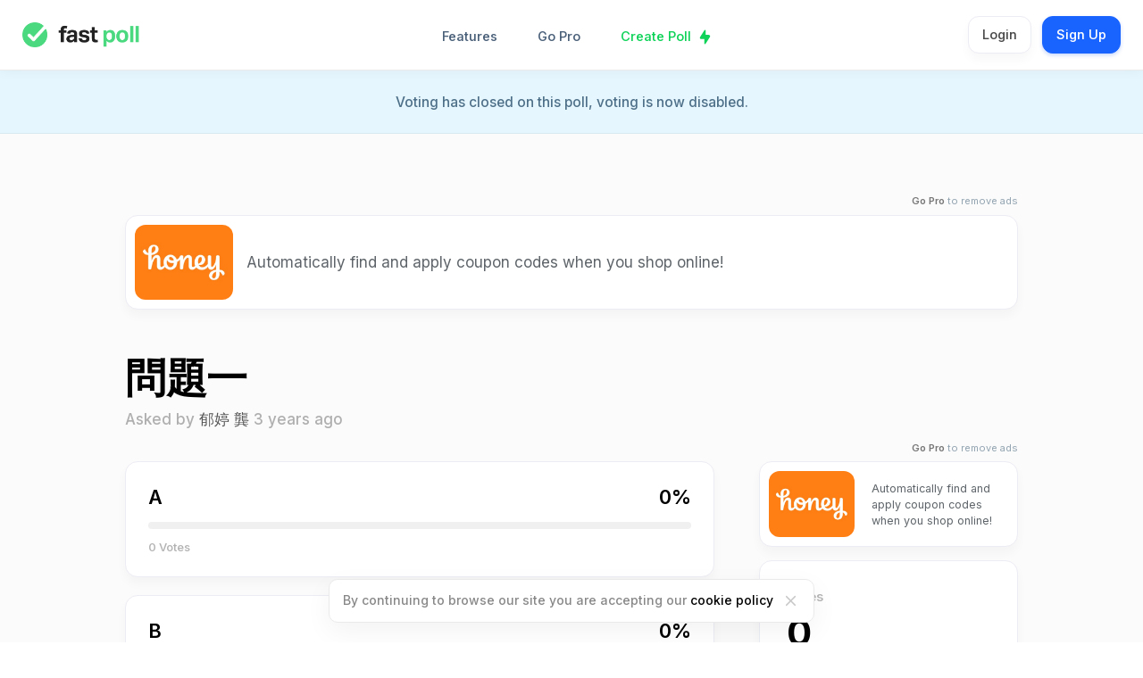

--- FILE ---
content_type: text/html; charset=UTF-8
request_url: https://fast-poll.com/poll/results/ea1c6873
body_size: 32446
content:
<!doctype html>
<html>
  <head>
    <meta charset="UTF-8">
    <title>Fast Poll - 問題一</title>
    <link rel="shortcut icon" href="https://fast-poll.com/favicon.png" type="image/vnd.microsoft.icon" />
<link rel="icon" href="https://fast-poll.com/favicon.png" type="image/vnd.microsoft.icon" />
<link rel="apple-touch-icon" sizes="57x57" href="https://fast-poll.com/site/icons/apple-touch-icon-57x57.png">
<link rel="apple-touch-icon" sizes="60x60" href="https://fast-poll.com/site/icons/apple-touch-icon-60x60.png">
<link rel="apple-touch-icon" sizes="72x72" href="https://fast-poll.com/site/icons/apple-touch-icon-72x72.png">
<link rel="apple-touch-icon" sizes="76x76" href="https://fast-poll.com/site/icons/apple-touch-icon-76x76.png">
<link rel="apple-touch-icon" sizes="114x114" href="https://fast-poll.com/site/icons/apple-touch-icon-114x114.png">
<link rel="apple-touch-icon" sizes="120x120" href="https://fast-poll.com/site/icons/apple-touch-icon-120x120.png">
<link rel="apple-touch-icon" sizes="144x144" href="https://fast-poll.com/site/icons/apple-touch-icon-144x144.png">
<link rel="apple-touch-icon" sizes="152x152" href="https://fast-poll.com/site/icons/apple-touch-icon-152x152.png">
<link rel="apple-touch-icon" sizes="180x180" href="https://fast-poll.com/site/icons/apple-touch-icon-180x180.png">
<link rel="canonical" href="https://fast-poll.com/poll/results/ea1c6873" />
<meta name="viewport" content="width=device-width, initial-scale=1">
<meta name="copyright" content="2026, Fast Poll" />
    <meta name="description" content="See the poll results for: 問題一">
    <meta name="robots" content="noindex" />
			    <meta name="twitter:card" content="summary">
	    <meta name="twitter:site" content="@fastpoll_">
	    <meta name="twitter:title" content="問題一">
	    <meta name="twitter:domain" content="https://fast-poll.com/">
	    <meta name="twitter:image" content="https://fast-poll.com/site/icons/fast-poll-icon-500.jpg" />

	    <meta property="og:url" content="https://fast-poll.com/poll/ea1c6873" />
	    <meta property="og:type" content="website" />
	    <meta property="og:title" content="問題一" />
	    <meta property="og:image" content="https://fast-poll.com/site/icons/fast-poll-icon-500.jpg" />
		
		<link href="https://fonts.googleapis.com/css?family=Inter:300,400,500,600,700,800&display=swap&subset=cyrillic,cyrillic-ext,greek,greek-ext,latin-ext,vietnamese" rel="stylesheet">
<link href="https://fast-poll.com/site/css/styles.css?version=2.7.24" rel="stylesheet" type="text/css" />
    <link href="https://fast-poll.com/site/css/tooltipster.bundle.min.css?version=1.8" rel="stylesheet" type="text/css" />

  </head>

  <body>
    <nav >

  <div class="left">
    <a href="https://fast-poll.com/" class="logo" title="Fast Poll"></a>
  </div>

  <div class="mid">
    <div class="nav-mid-links">
      <div class="lrg-dropdown-wrapper">
        <a href="#" class="dropdown-trigger" title="Features">Features</a>
        <div class="lrg-dropdown-menu">
          <div class="lrg-dropdown-menu-top">
            <div class="lrg-dropdown-menu-left">
              <div class="featues-list">
                <a href="https://fast-poll.com/single-choice-poll" title="Single Choice Poll">
                  <div class="icon">
                    <img src="https://fast-poll.com/site/img/nav-feature-icon-single-choice-poll.svg" alt="Single choice poll icon"/>
                  </div>
                  <div class="copy">
                    <div class="title">Single Choice Poll</div>
                    <div class="sub-title">Choose only one option</div>
                  </div>
                </a>

                <a href="https://fast-poll.com/multiple-choice-poll" title="Multiple Choice Poll">
                  <div class="icon">
                    <img src="https://fast-poll.com/site/img/nav-feature-icon-multiple-choice-poll.svg" alt="Multiple choice poll icon"/>
                  </div>
                  <div class="copy">
                    <div class="title">Multiple Choice Poll</div>
                    <div class="sub-title">Choose more than one option</div>
                  </div>
                </a>

                <a href="https://fast-poll.com/image-poll" title="Image Polls">
                  <div class="icon">
                    <img src="https://fast-poll.com/site/img/nav-feature-icon-image-poll.svg" alt="Image poll icon"/>
                  </div>
                  <div class="copy">
                    <div class="title">Image Polls</div>
                    <div class="sub-title">Include images alongside text</div>
                  </div>
                </a>

              </div>
            </div>
            <div class="lrg-dropdown-menu-right">
              <div class="features-links-list-outer">
                <div class="features-links-list-title">Features</div>

                <div class="features-links-list">
                  <div class="features-links-list-column">
                    <a href="https://fast-poll.com/share-polls-with-qr-codes" title="Share polls with QR codes">QR Codes</a>
                    <a href="https://fast-poll.com/quick-poll-sharing" title="Quick poll sharing">Fast Sharing</a>
                    <a href="https://fast-poll.com/quick-anonymous-poll" title="Quick anonymous poll">Anonymous Poll</a>
                    <a href="https://fast-poll.com/instant-online-voting" title="Instant online voting">Instant Voting</a>
                    <a href="https://fast-poll.com/advanced-poll-stats" title="Advanced poll stats">Advanced Stats</a>
                  </div>

                  <div class="features-links-list-column">
                    <a href="https://fast-poll.com/hidden-poll-results" title="Hidden poll results">Hide Poll Results</a>
                    <a href="https://fast-poll.com/online-poll-security" title="Online poll security">Poll Security</a>
                    <a href="https://fast-poll.com/auto-close-online-poll" title="Auto close online poll">Auto Close Voting</a>
                  </div>
                </div>

              </div>
            </div>
          </div>
          <div class="lrg-dropdown-menu-bottom">
            <div class="lrg-dropdown-menu-bottom-left">
              <div class="title">Create your poll</div>
              <div class="sub-title">Get votes instantly from anyone, no login required.</div>
            </div>
            <div class="lrg-dropdown-menu-bottom-right">
              <a href="https://fast-poll.com/new" class="button sml white" title="Create poll">Create poll</a>
            </div>
          </div>
        </div>
      </div>
      <a href="https://fast-poll.com/pro" class="pro-nav-link" title="Go Pro" data-upgrade-event="go_pro_link_click" data-upgrade-location="nav_link">Go Pro</a>
      <a href="https://fast-poll.com/new" class="create-poll" title="Create Poll">Create Poll</a>
    </div>
  </div>

  <div class="right">

          <div class="nav-links">
        <a href="https://fast-poll.com/user/login" class="button white sml" title="Login">Login</a>
        <a href="https://fast-poll.com/user/signup" class="button sml" title="Sign Up">Sign Up</a>
      </div>

    

		<a class="hamburger hamburger--squeeze" href="#">
			<div class="hamburger-box">
				<div class="hamburger-inner"></div>
			</div>
		</a>


  </div>



</nav>




<div class="mobile-nav">

  <div class="mobile-nav-inner">

    
      <div class="nav-links">
        <a href="https://fast-poll.com/new" class="create-poll-mobile-link" title="Create Poll">Create Poll</a>
        <a href="https://fast-poll.com/pro" class="pro-mobile-link" title="Go Pro" data-upgrade-event="go_pro_link_click" data-upgrade-location="nav_link">Go Pro</a>
        <a href="#" class="mobile-nav-features-link" title="Features">Features</a>
        <div class="nav-links-features">
          <a href="https://fast-poll.com/single-choice-poll" title="Single Choice Poll">Single Choice Poll</a>
          <a href="https://fast-poll.com/multiple-choice-poll" title="Multiple Choice Poll">Multiple Choice Poll</a>
          <a href="https://fast-poll.com/image-poll" title="Image Polls">Image Polls</a>
          <a href="https://fast-poll.com/share-polls-with-qr-codes" title="Share polls with QR codes">QR Codes</a>
          <a href="https://fast-poll.com/quick-poll-sharing" title="Quick poll sharing">Fast Sharing</a>
          <a href="https://fast-poll.com/quick-anonymous-poll" title="Quick anonymous poll">Anonymous Poll</a>
          <a href="https://fast-poll.com/instant-online-voting" title="Instant online voting">Instant Voting</a>
          <a href="https://fast-poll.com/advanced-poll-stats" title="Advanced poll stats">Advanced Stats</a>
          <a href="https://fast-poll.com/hidden-poll-results" title="Hidden poll results">Hide Poll Results</a>
          <a href="https://fast-poll.com/online-poll-security" title="Online poll security">Poll Security</a>
          <a href="https://fast-poll.com/auto-close-online-poll" title="Auto close online poll">Auto Close Voting</a>
        </div>
        <a href="https://fast-poll.com/support" title="Support">Support</a>
        <a href="https://fast-poll.com/contact" title="Get in touch">Get in touch</a>
      </div>
      <div class="nav-buttons">
        <a href="https://fast-poll.com/user/login" class="button white md full-width" title="Login">Login</a>
        <a href="https://fast-poll.com/user/signup" class="button md full-width" title="Sign Up">Sign Up</a>
      </div>

    
  </div>

</div>



		<div class="notice-results-wrapper">
			
		</div>

					<div class='notice closed'>Voting has closed on this poll, voting is now disabled.</div>
		
		

    <main class="poll-results-page voting-closed user-not-voted">


			<div class="inner-wrapper lrg">

																														<div class="poll-vote-ad-space-wrapper">
									<div class="poll-top-ad-wrapper">
										<a href="https://fast-poll.com/pro" class="go-pro-ad-link" title="Go Pro" data-upgrade-event="go_pro_link_click" data-upgrade-location="poll_results_ad_top"><span>Go Pro</span> to remove ads</a>
										<div class="poll-top-ad-inner">
											<div class="poll-top-ad-image">
												<a href="https://www.joinhoney.com/ref/x3qzl3y" target="_blank" class="fp-ad-space" data-ad-id="c794e682-b00a-11eb-917d-020055" title="Automatically find and apply coupon codes when you shop online!">
													<img src="https://fastpoll-assets.s3.us-east-2.amazonaws.com/ad/6096a1fb61d9e_ad.jpg" alt="Honey" />
												</a>
											</div>
											<div class="poll-top-ad-copy">
												<p>
													<a href="https://www.joinhoney.com/ref/x3qzl3y" target="_blank" class="fp-ad-space" data-ad-id="c794e682-b00a-11eb-917d-020055" title="Automatically find and apply coupon codes when you shop online!">
														Automatically find and apply coupon codes when you shop online!													</a>
												</p>
											</div>
										</div>
									</div>
								</div>
																						

				<div class="poll-results-top">
					<h1 class="standard">問題一</h1>
					<div class="author-date">
						Asked by
													<div class="user-profile-info-wrapper">
								<a href="#" class="user-profile-dropdown-link dropdown-trigger">
									郁婷 龔								</a>
								<div class="dropdown-menu">

								</div>
							</div>
						
						<time class="timeago" datetime="2022-10-06T03:21:06+0000" title="6th October 2022"></time>
					</div>
				</div>



				<div class="poll-results-columns">

						<div class="left">

							

							<div class="poll-results">

							
								<div class="poll-item red mix" data-id="ea2ff618-4525-11ed-82be-020055" data-order="0">

									
									<div class="poll-results-heading">
										<div class="poll-results-heading-string">
											<h2>A</h2>
										</div>
										<div class="poll-results-heading-right">
											<p class="percent">0%</p>
										</div>
									</div>

									<div class="poll-results-bar">
										<div class="poll-bar" style="width:0%;"></div>
									</div>

									<div class="poll-votes-number" data-votes="0">
										<p>
											<span class="votes" id="inline-vote-ea2ff618-4525-11ed-82be-020055">0</span>
											Votes
										</p>
										<span class="count" style="display:none">1</span>
										<span class="order" style="display:none">0</span>
									</div>

								</div>

							
								<div class="poll-item green mix" data-id="ea30536b-4525-11ed-82be-020055" data-order="0">

									
									<div class="poll-results-heading">
										<div class="poll-results-heading-string">
											<h2>B</h2>
										</div>
										<div class="poll-results-heading-right">
											<p class="percent">0%</p>
										</div>
									</div>

									<div class="poll-results-bar">
										<div class="poll-bar" style="width:0%;"></div>
									</div>

									<div class="poll-votes-number" data-votes="0">
										<p>
											<span class="votes" id="inline-vote-ea30536b-4525-11ed-82be-020055">0</span>
											Votes
										</p>
										<span class="count" style="display:none">2</span>
										<span class="order" style="display:none">0</span>
									</div>

								</div>

							
							</div>


							<div class="mobile-poll-settings-wrapper">

															</div>

							
							
						</div>






						<div class="right">





							
																											<div class="poll-right-ad-wrapper">
											<a href="https://fast-poll.com/pro" class="go-pro-ad-link" title="Go Pro" data-upgrade-event="go_pro_link_click" data-upgrade-location="poll_results_ad_inline"><span>Go Pro</span> to remove ads</a>
											<div class="poll-right-ad-inner">
												<div class="poll-right-ad-image">
													<a href="https://www.joinhoney.com/ref/x3qzl3y" target="_blank" class="fp-ad-space" data-ad-id="c794e682-b00a-11eb-917d-020055" title="Automatically find and apply coupon codes when you shop online!">
														<img src="https://fastpoll-assets.s3.us-east-2.amazonaws.com/ad/6096a1fb61d9e_ad.jpg" alt="Honey" />
													</a>
												</div>
												<div class="poll-right-ad-copy">
													<p>
														<a href="https://www.joinhoney.com/ref/x3qzl3y" target="_blank" class="fp-ad-space" data-ad-id="c794e682-b00a-11eb-917d-020055" title="Automatically find and apply coupon codes when you shop online!">
															Automatically find and apply coupon codes when you shop online!														</a>
													</p>
												</div>

											</div>
										</div>
																								


			        <div class="poll-results-right-column">
			          <div class="poll-results-right-column-stick">

									

			            <div class="poll-right-column-inner">

			              <div class="poll-votes-count">

											<div class="poll-votes-count-inner">
												<p class="votes-title" >Votes</p>
												<p class="votes-number" id="votes-number-count">0</p>
											</div>

											
			              </div>

														              <div class="poll-results-share">
				                <div class="share-title">Share</div>

												<div class="poll-results-share-links">
														<a href="https://twitter.com/intent/tweet/?text=問題一%20Vote%20now%20at%20&url=https://fast-poll.com/poll/results/ea1c6873" target="_blank" class="x" title="Share on Twitter">
															<p class="icon">
																<img src="https://fast-poll.com/site/img/icon-share-x.svg"/>
															</p>
															<p>Share on X</p>
														</a>

														<a href="https://www.facebook.com/sharer/sharer.php?u=https://fast-poll.com/poll/results/ea1c6873" target="_blank"  class="facebook" title="Share on Facebook">
															<p class="icon">
																<img src="https://fast-poll.com/site/img/icon-share-facebook.svg"/>
															</p>
															<p>Share on Facebook</p>
														</a>

														<a href="https://api.whatsapp.com/send?text=問題一%20-%20Vote%20now%20at%20https://fast-poll.com/poll/results/ea1c6873" target="_blank"  class="share-link whatsapp" title="Share on WhatsApp">
															<p class="icon">
																<img src="https://fast-poll.com/site/img/icon-share-whatsapp.svg"/>
															</p>
															<p>Share on WhatsApp</p>
														</a>

				                    <a href="#" data-reveal-id="copy-url-modal" class="link" title="Share Link">
															<p class="icon">
																<img src="https://fast-poll.com/site/img/icon-share-link.svg"/>
															</p>
															<p>Share Link</p>
														</a>

														<a href="#" class="qr-code" data-reveal-id="qr-code-modal" title="Share QR Code">
															<p class="icon">
																<img src="https://fast-poll.com/site/img/icon-share-qr-code.svg"/>
															</p>
															<p>Share QR Code</p>
														</a>
				                </div>


				              </div>

										
													            </div>


									

									
																			<div class="report-button">
											<a href="#" data-reveal-id="report" title="Report abuse">Report abuse</a>
										</div>
									


			          </div>
			        </div>


						</div>

				</div>

      </div>





			
    </main>





		<!-- report modal -->
    <div id="report" class="reveal-modal default-modal">
			<div class="modal-copy">
				<p class="title">Report poll</p>
				<p class="subtitle">If you feel this poll is inappropriate or breaches our terms of use you can report it and a member of the team will review it.</p>
				<form action='https://fast-poll.com/poll/function/report/' method='post' name='form' >
          <input type="hidden" id="poll_id" name="poll_id" value="ea1c6873" readonly/>
          <button type="submit" class="button-pastel red" title="Report Poll">Report Poll</button>
        </form>
			</div>
			<a class="close-reveal-modal-button close-reveal-modal"></a>
    </div>


		<!-- report comment modal -->
		<div id="report-comment" class="reveal-modal default-modal">
			<div class="modal-copy">
				<p class="title">Do you want to report this comment?</p>
				<p class="subtitle">If you feel this comment is inappropriate or breaches our terms of use you can report it and a member of the team will review it.</p>
				<form action='https://fast-poll.com/poll/function/report-comment/' method='post' name='form' >
          <input type="hidden" id="comment_id" name="comment_id" value="ea1c6873" readonly/>
          <button type="submit" class="button-pastel red" title="Report Comment">Report Comment</button>
        </form>
			</div>
			<a class="close-reveal-modal-button close-reveal-modal"></a>
    </div>


		<!-- link modal -->
		<div id="copy-url-modal" class="reveal-modal medium new-poll">

			<div class="new-poll-modal">

				<div class="poll-created-top">
					<div class="poll-created-copy">
						<p class="title">Share via Link</p>
						<p class="subtitle">Use this at a public event or conference to allow large groups of people to access the poll url easily.</p>
					</div>

					<div class="modal-toggle">
						<div class="modal-toggle-wrapper url-modal-toggle">
							<a href="#" class="voting-link active" title="Voting Page" data="voting-url">Voting Page</a>
							<a href="#" class="results-link" title="Results Page" data="results-url">Results Page</a>
						</div>
					</div>

				</div>

				<div class="modal-share-block-bottom">
					<div class="poll-share-url" id="voting-url">
						<div class="input-wrapper">
							<input type="text" name="poll_url" value="https://fast-poll.com/poll/ea1c6873" disabled/>
							<div class="copy-to-clipboard-link">
								<a href="#" data-clipboard-text="https://fast-poll.com/poll/ea1c6873" class="modal-copy-url-link clipboard-vote-link tooltip-copy-vote-url" title="Copy Link">
									<img src="https://fast-poll.com/site/img/icon-copy-url-inline.svg"/>
								</a>
							</div>
						</div>
						<div class="modal-share-block-bottom-line">
							The above link will take users to the voting page
						</div>
					</div>


					<div class="poll-share-url hidden" id="results-url">
						<div class="input-wrapper">
							<input type="text" name="poll_url" value="https://fast-poll.com/poll/results/ea1c6873" disabled/>
							<div class="copy-to-clipboard-link">
								<a href="#" data-clipboard-text="https://fast-poll.com/poll/results/ea1c6873" class="modal-copy-url-link clipboard-results-link tooltip-copy-results-url" title="Copy Link">
									<img src="https://fast-poll.com/site/img/icon-copy-url-inline.svg"/>
								</a>
							</div>
						</div>
						<div class="modal-share-block-bottom-line">
							The above link will take users to the results page
						</div>
					</div>
				</div>

			</div>

			<a class="close-reveal-modal-button close-reveal-modal"></a>
		</div>


		<!-- qr code modal -->
		<div id="qr-code-modal" class="reveal-modal medium new-poll">
			<div class="new-poll-modal">

				<div class="poll-created-top">
					<div class="poll-created-copy">
						<p class="title">Share via QR Code</p>
						<p class="subtitle">Use this at a public event or conference to allow large groups of people to access the poll url easily.</p>
					</div>

					<div class="modal-toggle">
						<div class="modal-toggle-wrapper qr-code-modal-toggle">
							<a href="#" class="voting-link active" title="Voting Page" data="voting-qr-code">Voting Page</a>
							<a href="#" class="results-link" title="Results Page" data="results-qr-code">Results Page</a>
						</div>
					</div>

				</div>
			</div>

			<div class="modal-share-block-bottom">
				<div class="poll-share-url" id="voting-qr-code">
					<div class="qr-code-modal-wrapper">
						<a href="#" class="qr-code-square tooltip-sml" id="vote-page-qr-code" title="Click to download"></a>
					</div>
					<div class="qr-code-block-button">
						<a href="#" class="sml-white-button presentation-mode-button" data-presentation-mode-link="poll-vote">Presentation Mode</a>
					</div>
					<div class="modal-share-block-bottom-line">
						The above link will take users to the voting page
					</div>
				</div>


				<div class="poll-share-url hidden" id="results-qr-code">
					<div class="qr-code-modal-wrapper">
						<a href="#" class="qr-code-square tooltip-sml" id="results-page-qr-code" title="Click to download"></a>
					</div>

					<div class="qr-code-block-button">
						<a href="#" class="sml-white-button presentation-mode-button" data-presentation-mode-link="poll-results">Presentation Mode</a>
					</div>
					<div class="modal-share-block-bottom-line">
						The above link will take users to the results page
					</div>
				</div>
			</div>

      <a class="close-reveal-modal-button close-reveal-modal"></a>
    </div>


		<div class="stopped-data-notice">
		  <div class="getting-data-inner">
		    <p>No longer getting data due to inactivity.</p>
				<p class="subtitle">Scroll to start getting data again.</p>
		  </div>
		</div>


		<!-- presentation mode vote -->
		<div class="presentation-mode" data-presentation-mode-content="poll-vote">
			<div class="presentation-mode-inner">
				<div class="presentation-mode-qr-code-wrapper" id="vote-page-presentation-mode-qr-code">

				</div>
				<div class="presentation-mode-url-wrapper">
					https://fast-poll.com/poll/ea1c6873				</div>
			</div>
			<div class="presentation-mode-footer">
				<a href="#" class="button-pastel grey presentation-mode-button full-width">Close Presentation Mode</a>
			</div>
		</div>


		<!-- presentation mode results -->
		<div class="presentation-mode" data-presentation-mode-content="poll-results">
			<div class="presentation-mode-inner">
				<div class="presentation-mode-qr-code-wrapper" id="results-page-presentation-mode-qr-code">

				</div>
				<div class="presentation-mode-url-wrapper">
					https://fast-poll.com/poll/results/ea1c6873				</div>
			</div>
			<div class="presentation-mode-footer">
				<a href="#" class="button-pastel grey presentation-mode-button full-width">Close Presentation Mode</a>
			</div>
		</div>



		<div class="poll-results-footer">
			<footer>
  <div class="inner-wrapper x-lrg">
    <div class="footer-inner">

      <div class="top">
        <a href="https://fast-poll.com/" class="icon">
          <img src="https://fast-poll.com/site/img/fast-poll-icon.svg" alt="Logo"/>
        </a>
      </div>

      <div class="bottom">
        <div class="links">
          <div class="links-column">
            <p class="title">Platform</p>
            <a href="https://fast-poll.com/pro" title="Go Pro" data-upgrade-event="go_pro_link_click" data-upgrade-location="footer_link">Go Pro</a>
            <a href="https://fast-poll.com/new"title="Create Poll">Create Poll</a>
													<a href="https://fast-poll.com/user/signup" title="Sign Up">Sign Up</a>
	  	        <a href="https://fast-poll.com/user/login" title="Login">Login</a>
            						<a href="https://fast-poll.com/support" title="Support">Support</a>
            <a href="https://fast-poll.com/contact" title="Get in touch">Get in touch</a>
          </div>


          <div class="links-column">
            <p class="title">Features</p>
            <a href="https://fast-poll.com/share-polls-with-qr-codes">QR Codes</a>
            <a href="https://fast-poll.com/quick-poll-sharing">Fast Sharing</a>
            <a href="https://fast-poll.com/quick-anonymous-poll">Anonymous Poll</a>
            <a href="https://fast-poll.com/instant-online-voting">Instant Voting</a>
            <a href="https://fast-poll.com/advanced-poll-stats">Advanced Stats</a>
            <a href="https://fast-poll.com/hidden-poll-results">Hide Poll Results</a>
            <a href="https://fast-poll.com/online-poll-security">Poll Security</a>
            <a href="https://fast-poll.com/auto-close-online-poll">Auto Close Voting</a>
          </div>

          <div class="links-column">
            <p class="title">Company</p>
            <a href="https://fast-poll.com/about" title="About Us">About Us</a>
						<a href="https://fast-poll.com/brand" title="Brand">Brand</a>
            <a href="https://fast-poll.com/privacy/" title="Privacy">Privacy</a>
            <a href="https://fast-poll.com/terms/" title="Terms">Terms</a>
            <a href="https://fast-poll.com/cookies/" title="Terms">Cookies</a>
            <a href="https://twitter.com/fastpoll_" target="_blank">Find us on X</a>
            <a href="https://www.facebook.com/Fastpolls/" target="_blank">Find us on Facebook</a>
          </div>



          <div class="links-column use-cases">
            <p class="title">Use Cases</p>
            
              <a href="https://fast-poll.com/use-cases/#business-marketing">Business &amp; Marketing</a>

            
              <a href="https://fast-poll.com/use-cases/#education-training">Education &amp; Training</a>

            
              <a href="https://fast-poll.com/use-cases/#entertainment-media">Entertainment &amp; Media</a>

            
              <a href="https://fast-poll.com/use-cases/#events-public-speaking">Events &amp; Public Speaking</a>

            
              <a href="https://fast-poll.com/use-cases/#finance-investment">Finance &amp; Investment</a>

            
              <a href="https://fast-poll.com/use-cases/#health-wellness">Health &amp; Wellness</a>

            
              <a href="https://fast-poll.com/use-cases/#human-resources-workplace">Human Resources &amp; Workplace</a>

            
              <a href="https://fast-poll.com/use-cases/#nonprofits-community-engagement">Nonprofits &amp; Community Engagement</a>

                        <a href="https://fast-poll.com/use-cases/" class="all-use-cases-footer-link">All Use Cases</a>

          </div>

        </div>
      </div>
    </div>

    <div class="footer-bottom">
      <div class="left">
        <p>
          Over 8 million votes cast
        </p>
      </div>

			<div class="right">
				<p>
					Copyright &copy; 2026				</p>
			</div>

    </div>
  </div>
</footer>
		</div>


		<div class="results-cookie-banner voting-closed user-not-voted">
		</div>


		
		<div id="pro-modal" class="reveal-modal medium pro-sub-modal-background">

      <div class="pro-sub-modal">
				<div class="pro-sub-modal-icon">
          <img src="https://fast-poll.com/site/img/icon-pro-blue-bolt.svg"/>
				</div>
				<div class="pro-sub-modal-copy">
					<div class="pro-title">Upgrade to Pro</div>
					<div class="pro-subtitle">
            <p>
              Unlock advanced funtionality for polls, remove ads and access advanced stats and more with our Pro plans.
            </p>
					</div>
					<div class="pro-sub-button-wrapper">
						<a href="https://fast-poll.com/pro" class="button md close-reveal-modal">Learn more about Pro</a>
					</div>
					<div class="pro-sub-footer">
						Risk free, cancel anytime
					</div>
				</div>
			</div>


      <a class="close-reveal-modal-button close-reveal-modal"></a>
    </div>





		
		<script src="https://fast-poll.com/site/js/jquery-3.6.0.min.js" type="text/javascript"></script>
		<script src="https://fast-poll.com/site/js/jquery.timeago.js" type="text/javascript"></script>
		<script src="https://fast-poll.com/site/js/tooltipster.bundle.min.js" type="text/javascript"></script>
		<script src="https://fast-poll.com/site/js/jquery.reveal.js" type="text/javascript"></script>
		<script src="https://fast-poll.com/site/js/ifvisible.min.js" type="text/javascript"></script>
		<script src="https://fast-poll.com/site/js/clipboard.min.js" type="text/javascript"></script>
		<script src="https://fast-poll.com/site/js/jquery.sticky.js" type="text/javascript"></script>
		<script src="https://fast-poll.com/site/js/isotope.pkgd.js" type="text/javascript"></script>
		<script src="https://fast-poll.com/site/js/countUp.min.js" type="text/javascript"></script>
		<script src="https://fast-poll.com/site/js/moment.min.js" type="text/javascript"></script>
		<script src="https://fast-poll.com/site/js/moment-timezone.min.js" type="text/javascript"></script>
		<script src="https://fast-poll.com/site/js/moment-timezone-with-data.min.js" type="text/javascript"></script>
		<script src="https://fast-poll.com/site/js/countdown.min.js" type="text/javascript"></script>
		<script src="https://fast-poll.com/site/js/moment-countdown.min.js" type="text/javascript"></script>
		<script src="https://fast-poll.com/site/js/jquery.cookie.js?v=0.0.5" type="text/javascript"></script>
		<script src="https://fast-poll.com/site/js/jquery-qrcode-0.16.0.min.js?v=0.0.5" type="text/javascript"></script>
		<script src="https://fast-poll.com/site/js/jquery.waypoints.min.js?v=0.0.5" type="text/javascript"></script>
		<script src="https://fast-poll.com/site/js/jquery.validate.min.js?v=0.0.5" type="text/javascript"></script>
		<script src="https://fast-poll.com/site/js/fast-poll-qr-share.js?v=0.0.5" type="text/javascript"></script>
		<script src="https://fast-poll.com/site/js/fast-poll-clipboard-functions.js?v=0.0.5" type="text/javascript"></script>
		<script src="https://fast-poll.com/site/js/fast-poll-results.js?v=0.0.5" type="text/javascript" data-root-variable="https://fast-poll.com" data-profile-variable="a49ff1fe-4525-11ed-82be-020055"></script>

		

		<script src="https://fast-poll.com/site/js/site.js?v=1769215689" type="text/javascript"></script>
      <!-- Global site tag (gtag.js) - Google Analytics -->
  <script async src="https://www.googletagmanager.com/gtag/js?id=UA-129065603-1"></script>
  <script>
    window.dataLayer = window.dataLayer || [];
    function gtag(){dataLayer.push(arguments);}
    gtag('js', new Date());

    gtag('config', 'UA-129065603-1');
  </script>


    <script>

      $(document).ready(function(){

    		

    		// qr code results page
    		$('#results-page-qr-code, #results-page-presentation-mode-qr-code').qrcode({
    				"size": 800,
    		    "color": "#3a3",
    		    "text": "https://fast-poll.com/poll/results/ea1c6873",
    				render: 'image'
    		});

				// qr code vote page
    		$('#vote-page-qr-code, #vote-page-presentation-mode-qr-code').qrcode({
    				"size": 800,
    		    "color": "#3a3",
    		    "text": "https://fast-poll.com/poll/ea1c6873",
    				render: 'image'
    		});


    		
      });


    </script>
    <script></script>

  </body>

</html>


--- FILE ---
content_type: text/css
request_url: https://fast-poll.com/site/css/styles.css?version=2.7.24
body_size: 351526
content:
/* reset */

html,body,div,span,object,iframe,h2,h3,h4,h5,h6,p,blockquote,pre,abbr,address,cite,code,del,dfn,em,img,ins,kbd,q,samp,small,strong,sub,sup,var,b,i,dl,dt,dd,ol,ul,li,fieldset,form,label,legend,table,caption,tbody,tfoot,thead,tr,th,td,article,aside,canvas,details,figcaption,figure,footer,header,hgroup,menu,nav,section,summary,time,mark,audio,video{background:transparent;border:0;font-size:100%;margin:0;outline:0;padding:0;vertical-align:baseline}body{line-height:1}article,aside,details,figcaption,figure,footer,header,hgroup,menu,nav,section{display:block}blockquote,q{quotes:none}blockquote:before,blockquote:after,q:before,q:after{content:none}a{background:transparent;font-size:100%;margin:0;padding:0;vertical-align:baseline}ins{background-color:#ff9;color:#000;text-decoration:none}mark{background-color:#ff9;color:#000;font-style:italic;font-weight:700}del{text-decoration:line-through}abbr[title],dfn[title]{border-bottom:1px dotted;cursor:help}table{border-collapse:collapse;border-spacing:0}hr{border:0;border-top:1px solid #ccc;display:block;height:1px;margin:1em 0;padding:0}input,select{vertical-align:middle}

html {
  -moz-osx-font-smoothing: grayscale;
  -webkit-font-smoothing: antialiased;
  font-smoothing: antialiased;
  font-weight: 400;
}

* {
	box-sizing:border-box
}

input:-webkit-autofill {
  -webkit-box-shadow: 0 0 0 40px white inset, 0 2px 4px 0 rgba(0,0,0,0.06) !important;
	border-color: #fff !important;
}

input:-webkit-autofill:focus,
input:-webkit-autofill:active  {
  -webkit-box-shadow: 0 0 0 40px white inset, 0 0 10px 0 rgba(65,153,255,0.45) !important;
	border-color: #4199FF !important;
}

::selection {
	background: #dbdeea;
	color: #fff;
}

::-moz-selection {
	background: #dbdeea;
	color: #fff;
}

::-moz-focus-inner {
	border:0;
	margin:0;
	padding:0;
}

a,a:visited {
	color:#2e2e2e;
	outline:none;
	text-decoration:none;
  transition: background 0.5s ease, color 0.5s ease;
}

a:hover {
	color:#666;
	outline:none;
	text-decoration:none;
}

button {
	transition: background 0.5s ease;
	font-family: 'Inter', sans-serif;
}
input, textarea, .redactor-editor {
	transition: border 0.5s ease, color 0.5s ease;
}

h1,h2,h3 {
	-webkit-font-smoothing:antialiased;
	border:0;
	margin:0;
	padding:0;
	font-family: 'Inter', sans-serif;
}

body {
	-webkit-font-smoothing:antialiased;
  background-color: #FFF;
	color:#2D2D2D;
	font-family: 'Inter', sans-serif;
	line-height:1;
	word-wrap:break-word;
	margin:0;
	padding:0;
	transition: background-color 0.5s ease;
  overflow-x: hidden;
}

img {
	width: 100%;
	height: auto;
}

body.no-scroll {
  overflow: hidden;
}

main {
	float: left;
	width: 100%;
}


.poll-outer-wrapper {
  float: left;
  width: 100%;
  padding: 0px 0px 70px 0px;
}

.inner-wrapper {
  width: 960px;
  margin-left: auto;
  margin-right: auto;
}

.inner-wrapper.x-lrg {
  width: 1200px;
}

.inner-wrapper.lrg {
  width: 1000px;
}

.inner-wrapper.mid-lrg {
  width: 1100px;
}

.inner-wrapper.md {
  width: 900px;
}


.inner-wrapper.sml {
  width: 850px;
}

.inner-wrapper.x-sml {
  width: 650px;
}

.inner-wrapper.xx-sml {
  width: 560px;
}

.inner-wrapper.session-form-width {
  width: 340px;
}


main.profile-polls {
  padding: 90px 0px 90px 0px;
}

main.home-page {
	background-color: #FFF;
	padding: 0px;
	overflow: hidden;
}


.v-space-lrg {
  padding: 80px 0px;
}

.m-t-md {
	margin-top: 15px;
}

/* buttons */

a.button, button.button {
  background: #1964FF;
  box-shadow: 0px 2px 4px rgba(0, 78, 236, 0.22);
  border-radius: 12px;
  color: #fff;
  font-style: normal;
  font-weight: 535;
  font-variation-settings: 'wght' 535;
  font-size: 15px;
  line-height: 18px;
  text-align: center;
  padding: 14px 18px;
  float: left;
  text-align: center;
  outline: none;
  cursor: pointer;
  transition: opacity 0.5s ease;
  border: 1px solid #1964FF;
}

.button.sml {
  font-size: 14.5px;
  line-height: 16px;
  padding: 12px 15px;
}

.button.md {
  font-size: 15.5px;
  line-height: 18px;
  padding: 15px 22px;
}

.button.lrg {
  font-size: 16.5px;
  line-height: 20px;
  padding: 15px 21px;
}

.button.x-lrg {
  font-size: 18.5px;
  line-height: 22px;
  padding: 16px 25px;
}


.button:hover {
  opacity: 0.7;
  color: #FFF;
}

.button.white {
  background: #FFFFFF;
  border: 1px solid #ECECF4;
  box-shadow: 0px 7px 12px rgba(0, 0, 0, 0.03);
  color: #4b4b4b;
}

.button.grey {
  background: #F0F0F0;
  border: 1px solid #F0F0F0;
  box-shadow: 0px 2px 4px #F3F3F3;
  color: #4F586D;
}

.button.no-shadow {
  box-shadow: none;
}

.button.full-width {
  width: 100%;
}

.button.pink {
  background: #FE0496;
  box-shadow: 0px 2px 4px rgba(254, 4, 150, 0.22);
  border: 1px solid #FE0496;
  color: #fff;
}



a.button-pastel, button.button-pastel {
  background: #FFFFFF;
  border: 1px solid #ECECF4;
  box-shadow: 0px 7px 12px rgba(0, 0, 0, 0.03);
  border-radius: 12px;
  color: #4B617A;
  font-style: normal;
  font-weight: 535;
  font-variation-settings: 'wght' 535;
  font-size: 15px;
  line-height: 18px;
  text-align: center;
  padding: 13px 17px 12px 17px;
  float: left;
  text-align: center;
  outline: none;
  cursor: pointer;
  transition: opacity 0.5s ease;
}

.button-pastel.blue {
  background: #E2ECFF;
  border: 1px solid #C9DAFF;
  color: #1964FF;
}

.button-pastel.green {
  background: #EBFAE2;
  border: 1px solid #D1E9C3;
  color: #4F9C20;
}

.button-pastel.red {
  background: #FDF2F2;
  border: 1px solid #F1D4D4;
  color: #ff313e;
}

.button-pastel.orange {
  background: #FFF5F1;
  border: 1px solid #FCDEC8;
  color: #FF6F00;
}

.button-pastel.grey {
  background: #F9F9F9;
  border: 1px solid #DCDCDC;
  color: #2A2E33;
}

.button-pastel:hover {
  opacity: 0.7;
}

.button-pastel.no-shadow {
  box-shadow: none;
}

.button-pastel.md {
  font-size: 14px;
  line-height: 16px;
  padding: 12.5px 15px 12.5px 15px;
}

.button-pastel.full-width {
  width: 100%;
}

.button-pastel.no-shadow {
  box-shadow: none;
}

.button.disabled {
  opacity: 0.7;
}

a.button-alt.outline {
  float: left;
  background-color: #FFFFFF;
  border: 1px solid #E5E5E5;
  box-shadow: 0px 2px 5px rgb(0 0 0 / 5%);
  border-radius: 7px;
  padding: 6px 10px 6px 10px;
  font-style: normal;
  font-weight: 500;
  font-size: 14px;
  line-height: 18px;
  color: #1A1919;
}

a.sml-white-button {
  float: left;
  border-radius: 11px;
  border: 1px solid #D2D2D2;
  background: #FFF;
  box-shadow: 0px 3px 8px 0px rgba(0, 0, 0, 0.05);
  color: #000;
  text-align: center;
  font-size: 14px;
  font-style: normal;
  font-weight: 535;
  font-variation-settings: 'wght' 535;
  line-height: normal;
  padding: 6px 12px;
  transition: opacity 0.5s ease;
}

a.sml-white-button:hover {
  opacity: 0.5;
}


/* Nav */

nav {
  float: left;
  width: 100%;
  background-color: #FFF;
  padding: 18px 25px;
  border-bottom: 1px solid #EBEBEB;
  box-shadow: 0px 0px 14px 0px rgba(0, 0, 0, 0.05);
  z-index: 20;
  position: relative;
}

.home-nav nav {
  border-bottom: none;
  box-shadow: none;
}

nav .left {
  width: 50%;
  float: left;
}

nav .left a.logo {
	width: 131px;
	height: 28px;
	float: left;
	background-image: url('../img/logo.png');
	background-size: 100%;
	background-repeat: no-repeat;
	background-position: center;
	margin: 7px 0px 5px 0px;
	transition: background 0s ease, opacity 0.5s ease;
}

nav .left a.logo:hover {
	opacity: 0.7;
}


nav .mid {
  position: absolute;
  left: 50%;
  width: 400px;
  margin-left: -200px;
  text-align: center;
  padding: 4px 0px 0px 0px;
}


nav .mid .nav-mid-links {
  width: 100%;
  text-align: center;
}

nav .mid .nav-mid-links a {
  color: #4B617A;
  font-size: 14.5px;
  font-style: normal;
  font-weight: 535;
  font-variation-settings: 'wght' 535;
  line-height: 24px;
  padding: 7px 14px;
  display: inline-block;
  margin: 0px 6px;
  transition: opacity 0.5s ease;
}

nav .mid .nav-mid-links a:hover {
  opacity: 0.7;
}

nav .mid .nav-mid-links a.create-poll {
  color: #0FD359;
  background-image: url('../img/icon-bolt.svg');
  background-repeat: no-repeat;
  background-position: center right;
  padding-right: 25px;
}

nav .right {
  float: right;
}

nav .right .nav-links {
  float: left;
}

nav .right .nav-links a.button.white.sml {
  margin-right: 12px;
}




.public-nav-sml {
  float: left;
  width: 100%;
  padding: 14px 20px;
  position: fixed;
  background-color: rgb(255 255 255 / 85%);
  backdrop-filter: blur(10px);
  background-color: rgb(255 255 255 / 85%);
  z-index: 500;
  transition: top 0.6s;
  top: -70px;
  left: 0px;
  height: 70px;
}

.home-nav .public-nav-sml {
  border-bottom: none;
  box-shadow: none;
}

.public-nav-sml .left {
  width: 50%;
  float: left;
}

.public-nav-sml .left a.logo {
  width: 28px;
  height: 28px;
  float: left;
  background-image: url(../img/logo.png);
  background-size: 131px;
  background-repeat: no-repeat;
  background-position: left;
  margin: 7px 0px 5px 0px;
  transition: background 0s ease, opacity 0.5s ease;
}

.public-nav-sml .left a.logo:hover {
	opacity: 0.7;
}


.public-nav-sml .mid {
  position: absolute;
  left: 50%;
  width: 400px;
  margin-left: -200px;
  text-align: center;
  padding: 4px 0px 0px 0px;
}


.public-nav-sml .mid .nav-mid-links {
  width: 100%;
  text-align: center;
}

.public-nav-sml .mid .nav-mid-links a {
  color: #4B617A;
  font-size: 14.5px;
  font-style: normal;
  font-weight: 535;
  font-variation-settings: 'wght' 535;
  line-height: 24px;
  padding: 7px 14px;
  display: inline-block;
  margin: 0px 6px;
  transition: opacity 0.5s ease;
}

.public-nav-sml .mid .nav-mid-links a:hover {
  opacity: 0.7;
}

.public-nav-sml .mid .nav-mid-links a.create-poll {
  color: #0FD359;
  background-image: url('../img/icon-bolt.svg');
  background-repeat: no-repeat;
  background-position: center right;
  padding-right: 25px;
}

.public-nav-sml .right {
  float: right;
}

.public-nav-sml .right .nav-links {
  float: left;
}

.public-nav-sml .right .nav-links a.button.white.sml {
  margin-right: 12px;
}

.public-nav-sml.visible {
  top: 0px;
}

.public-nav-sml .right .nav-links.members a.avatar-nav-icon img {
  float: left;
  width: 34px;
  border-radius: 50px;
  margin: 3px 0px;
}


body.no-scroll.mobile-nav-visible .public-nav-sml {
  z-index: 40000;
}

body.no-scroll.mobile-nav-visible .public-nav-sml .left {
  display: none;
}

body.no-scroll.mobile-nav-visible .public-nav-sml .mid {
  display: none;
}

.mobile-nav-inner .nav-buttons {
  float: left;
  width: 100%;
  margin-top: 20px;
}

.mobile-nav-inner .nav-buttons a.button.md.full-width.white {
  margin-top: 0px;
}

.mobile-nav-inner .nav-buttons a.button.md.full-width {
  margin-top: 15px;
}


/* footer */

.footer-wrapper.no-divide footer .footer-inner {
  border-top: none;
}

.footer-wrapper.m-0 footer {
  margin-top: 0px;
}

footer {
  float: left;
  width: 100%;
  padding-top: 75px;
  border-top: solid 1px #F3F3F3;
  background-color: #FFF;
}

footer .footer-inner {
  float: left;
  width: 100%;
  padding: 0px 0px 0px 0px;
}

footer .footer-inner .top {
  float: left;
  width: 100%;
  margin-bottom: 40px;
}

footer .footer-inner .top a.icon {
  float: left;
  width: 32px;
  height: 32px;
}

footer .footer-inner .top a.icon img {
  float: left;
}

footer .footer-inner .bottom {
  float: left;
  width: 100%;
}

footer .footer-inner .bottom .links {
  float: left;
  width: 100%;
}

footer .footer-inner .bottom .links .links-column {
  float: left;
  margin-right: 50px;
  margin-bottom: 50px;
  width: 220px;
}

footer .footer-inner .bottom .links .links-column.use-cases {
  width: 260px;
}


footer .footer-inner .bottom .links .links-column .links-column-split {
  float: left;
  margin-right: 60px;
  max-width: 270px;
}

footer .footer-inner .bottom .links .links-column:last-child {
  margin-right: 0px;
}

footer .footer-inner .bottom .links .links-column p.title {
  float: left;
  color: #A2A2A2;
  font-size: 11px;
  font-style: normal;
  font-weight: 449;
  font-variation-settings: 'wght' 449;
  line-height: 24px;
  min-height: 24px;
}

footer .footer-inner .bottom .links .links-column a {
  float: left;
  clear: both;
  color: #000;
  font-size: 14px;
  font-style: normal;
  font-weight: 500;
  line-height: 24px;
  margin-bottom: 6px;
}

footer .footer-inner .bottom .links .links-column a:hover {
  color: #999;
}



footer .footer-bottom {
  float: left;
  width: 100%;
  border-top: solid 1px #ECECF4;
  padding: 20px 0px 30px 0px;
  margin-top: 30px;
}

footer .footer-bottom .left {
  float: left;
  color: #A8A8A8;
  font-size: 12px;
  font-style: normal;
  font-weight: 500;
  line-height: 24px;
}

footer .footer-bottom .left p {
  float: left;
  margin-right: 15px;
}

footer .footer-bottom .right {
  float: right;
  color: #CDCDCD;
  font-size: 12px;
  font-style: normal;
  font-weight: 500;
  line-height: 24px;
}

footer .footer-bottom .right p {
  float: left;
}

.internal-page-footer {
  float: left;
  width: 100%;
}

.internal-page-footer footer {
  background-color: #FFF;
}

.internal-page-footer footer .footer-inner {
  float: left;
  width: 100%;
  border-top: solid 1px #fff;
  padding: 50px 0px;
}

footer .footer-inner .bottom .links .links-column a.all-use-cases-footer-link {
  color: #8285A5;
  padding-right: 25px;
  background-image: url('../img/icon-sml-grey-arrow.svg');
  background-repeat: no-repeat;
  background-position: top 8px right 5px;
  transition: opacity 0.5s ease;
}

footer .footer-inner .bottom .links .links-column a.all-use-cases-footer-link:hover {
  opacity: 0.6;
}



.poll-results-footer {
  float: left;
  width: 100%;
}

footer .footer-inner .bottom .links .links-column:last-child {
  margin-right: 0px;
}

footer .footer-inner .bottom .links .links-column.use-cases-split .links-column-split:last-child {
  margin-right: 0px;
}


/* forms */

.form-outer-wrapper {
  float: left;
  width: 100%;
}

.form-wrapper {
  float: left;
  width: 100%;
}

input:-webkit-autofill,
input:-webkit-autofill:hover,
input:-webkit-autofill:active,
input:-webkit-autofill:focus {
  -webkit-text-fill-color: #19385D !important;
  border: 1px solid #D2D2D2 !important;
  color: #19385D !important;
  background-color: #FFF !important;
  font-family: 'Inter', sans-serif !important;
  filter:none;
}

.input-wrapper {
  float: left;
  width: 100%;
  margin-bottom: 20px;
  position: relative;
}

.input-wrapper label {
  float: left;
  font-style: normal;
  font-weight: 500;
  font-size: 14px;
  line-height: 17px;
  letter-spacing: -0.264px;
  color: #757575;
  margin-bottom: 6px;
}

.input-wrapper input {
  font-family: 'Inter', sans-serif;
  background: #FFFFFF;
  border: 1px solid #D2D2D2;
  box-shadow: 0px 3px 4px rgb(0 0 0 / 6%);
  border-radius: 9px;
  width: 100%;
  float: left;
  font-style: normal;
  font-weight: 500;
  font-size: 15px;
  line-height: 20px;
  padding: 11px 15px 11px 15px;
  outline: none;
  -webkit-appearance: none;
  transition: border 0.5s ease, color 0.5s ease, box-shadow 0.5s ease;
  height: 43px;
  color: #19385D;
}

.input-wrapper input:focus {
  border-color: #1964ff;
  box-shadow: 0px 4px 8px rgb(0 0 0 / 25%), inset 0 0 2px #1964ff;
  -webkit-box-shadow: 0px 4px 8px rgba(0, 0, 0, 0.25), inset 0px 0px 0px 1px #1964ff;
  color: #1964ff;
  background-color: #FFF;
}

.input-wrapper input[disabled], .input-wrapper input[readonly] {
  color: #b1b1b1;
}

.input-wrapper input#join-url[disabled], .input-wrapper input#join-url[readonly] {
  color: #19385D;
  -webkit-text-fill-color: #19385D;
  opacity: 1;
}

.input-wrapper input[disabled]:focus, .input-wrapper input[readonly]:focus {
  border: 1px solid #D2D2D2;
  box-shadow: none;
  transition: border 0.5s ease, color 0.5s ease;
  color: #b1b1b1;
  background-color: #FFFFFF;
}

.input-wrapper input::-webkit-input-placeholder {
  color: #BEBEBE;
}

.input-wrapper input[type="password"]:placeholder-shown {
  padding-top: 16px;
}

.input-wrapper textarea {
  font-family: 'Inter', sans-serif;
  background: #FFFFFF;
  border: 1px solid #D2D2D2;
  box-shadow: 0px 3px 4px rgb(0 0 0 / 6%);
  border-radius: 9px;
  width: 100%;
  float: left;
  font-style: normal;
  font-weight: 500;
  font-size: 15px;
  line-height: 20px;
  padding: 11px 15px 11px 15px;
  outline: none;
  transition: border 0.5s ease, color 0.5s ease, box-shadow 0.5s ease;
  resize: none;
  height: 150px;
  -webkit-appearance: none;
  color: #19385D;
}

.input-wrapper textarea:focus {
  border-color: #1964ff;
  box-shadow: 0px 4px 8px rgb(0 0 0 / 25%), inset 0 0 2px #1964ff;
  -webkit-box-shadow: 0px 4px 8px rgba(0, 0, 0, 0.25), inset 0px 0px 0px 1px #1964ff;
  color: #1964ff;
  background-color: #FFF;
}

.input-wrapper textarea::-webkit-input-placeholder {
  color: #BEBEBE;
}

.input-label-link {
  float: right;
}

.input-label-link a {
  float: left;
  font-style: normal;
  font-weight: 500;
  font-size: 14px;
  line-height: 20px;
  color: #1964FF;
}

.input-label-link a:hover {
  color: #6c9cff;
}

.input-wrapper.m-b-10 {
  margin-bottom: 10px;
}

.input-wrapper.m-b-0 {
  margin-bottom: 0px;
}

.split-fields {
  float: left;
  width: 100%;
}

.split-fields .input-wrapper {
  float: left;
  width: 48%;
  margin-right: 2%;
}

.split-fields .input-wrapper:last-child {
  width: 48%;
  margin-right: 0;
  margin-left: 2%;
}

.split-fields-65-35 {
  float: left;
  width: 100%;
}

.split-fields-65-35 .input-wrapper {
  float: left;
  width: 60%;
  margin-right: 2%;
}

.split-fields-65-35 .input-wrapper:last-child {
  width: 36%;
  margin-right: 0;
  margin-left: 2%;
}

.split-fields-3 {
  float: left;
  width: 100%;
}

.split-fields-3 .input-wrapper {
  float: left;
  width: 31%;
  margin-right: 3%;
}

.split-fields-3 .input-wrapper:last-child {
  width: 31%;
  margin-right: 0;
  margin-left: 0;
}

.multi-field-label {
  float: left;
  width: 100%;
}

.multi-field-label label {
  float: left;
  font-style: normal;
  font-weight: 500;
  font-size: 14px;
  line-height: 17px;
  letter-spacing: -0.264px;
  color: #757575;
  margin-bottom: 6px;
}

label.error, label.catpcha-error {
  color: #ff2e2e;
  font-size: 13.5px;
  font-style: normal;
  font-weight: 535;
  font-variation-settings: 'wght' 535;
  float: left;
  width: 100%;
  margin-top: 10px;
}

.session-page-wrapper .session-page-inner .session-page-form label.error {
  color: #ff2e2e;
  font-size: 13.5px;
  font-style: normal;
  font-weight: 535;
  font-variation-settings: 'wght' 535;
  float: left;
  width: 100%;
  margin-top: 10px;
}

.split-fields .input-wrapper label.error {
  color: #ff2e2e;
  font-size: 13.5px;
  font-style: normal;
  font-weight: 535;
  font-variation-settings: 'wght' 535;
}

.input-wrapper [type="checkbox"]:checked,
.input-wrapper [type="checkbox"]:not(:checked) {
  position: absolute;
  left: -9999px;
}

.input-wrapper [type="checkbox"]:checked + label,
.input-wrapper [type="checkbox"]:not(:checked) + label {
	position: relative;
	cursor: pointer;
	display: inline-block;
  height: 28px;
  padding: 2px 0px 0px 32px;
  margin-top: 0px;
  margin-bottom: 0px;
	background-color: transparent;
	-webkit-transition: all 0.5s ease;
	transition: background-color 0.3s ease, box-shadow 0.3s ease;
  font-style: normal;
  font-weight: 500;
  font-size: 14px;
  line-height: 20px;
  color: #2B425C;
}

.input-wrapper [type="checkbox"]:checked + label:before,
.input-wrapper [type="checkbox"]:not(:checked) + label:before {
  content: '';
	position: absolute;
  left: -4px;
  top: 1px;
  width: 28px;
  height: 28px;
	background-repeat: no-repeat;
	background-position: left center;
	background-image: url('../img/form-checkbox.svg');
}


.input-wrapper [type="checkbox"]:checked + label:after,
.input-wrapper [type="checkbox"]:not(:checked) + label:after {
  content: '';
	position: absolute;
  left: 0px;
  top: -2px;
  width: 28px;
  height: 28px;
  -webkit-transition: all 0.5s ease;
  transition: all 0.3s ease;
	background-repeat: no-repeat;
	background-position: left center;
	background-image: url('../img/form-checkbox-active.svg');
}


.input-wrapper [type="checkbox"]:not(:checked) + label:after {
  opacity: 0;
}
.input-wrapper [type="checkbox"]:checked + label:after {
  opacity: 1;
}




.input-wrapper [type="radio"]:checked,
.input-wrapper [type="radio"]:not(:checked) {
  position: absolute;
  left: -9999px;
}

.input-wrapper [type="radio"]:checked + label,
.input-wrapper [type="radio"]:not(:checked) + label {
  position: relative;
	cursor: pointer;
	display: inline-block;
  height: 28px;
  padding: 2px 0px 0px 32px;
  margin-top: 0px;
  margin-bottom: 0px;
	background-color: transparent;
	-webkit-transition: all 0.5s ease;
	transition: background-color 0.3s ease, box-shadow 0.3s ease;
  font-style: normal;
  font-weight: 500;
  font-size: 14px;
  line-height: 20px;
  color: #2B425C;
}

.input-wrapper [type="radio"]:checked + label:before,
.input-wrapper [type="radio"]:not(:checked) + label:before {
  content: '';
	position: absolute;
  left: -4px;
  top: 1px;
  width: 28px;
  height: 28px;
	background-repeat: no-repeat;
	background-position: left center;
	background-image: url('../img/form-radio-button.svg');
}

.input-wrapper [type="radio"]:checked + label:after,
.input-wrapper [type="radio"]:not(:checked) + label:after {
  content: '';
	position: absolute;
  left: -4px;
  top: 1px;
  width: 28px;
  height: 28px;
  -webkit-transition: all 0.5s ease;
  transition: all 0.3s ease;
	background-repeat: no-repeat;
	background-position: left center;
	background-image: url('../img/form-radio-button-active.svg');
}

.input-wrapper [type="radio"]:not(:checked) + label:after {
  opacity: 0;
}
.input-wrapper [type="radio"]:checked + label:after {
  opacity: 1;
}



.input-wrapper label a {
  color: #1964FF;
}

.input-wrapper label a:hover {
  color: #6c9cff;
}

.input-wrapper.reserve-url-field.w-form-hint {
  margin-bottom: 10px;
}

.input-wrapper.w-form-hint {
  margin-bottom: 10px;
}

.form-wrapper .form-hint {
  float: left;
  width: 100%;
  font-style: normal;
  font-weight: 500;
  font-size: 12.5px;
  line-height: 18px;
  color: #9A9DAB;
  margin-bottom: 25px;
}

.form-wrapper .form-hint.hidden {
  display: none;
}

.form-wrapper .form-hint strong {
  font-weight: 500;
}

.form-wrapper .form-hint span{
  color: #19385D;
}


/* session forms */

.session-form {
  float: left;
  width: 100%;
  padding: 160px 0px 160px 0px;
  position: relative;
  background-image: url('../img/gradient-asset-opacity-40.svg');
  background-repeat: no-repeat;
  background-position: top 40px center;
  background-size: 940px;
}

.session-form header.session-form-header {
  float: left;
  width: 100%;
  margin-bottom: 25px;
}

.session-form header.session-form-header h1 {
  float: left;
  width: 100%;
  margin-bottom: 6px;
  color: #1A1919;
  font-size: 26px;
  font-style: normal;
  font-weight: 500;
  line-height: 24px;
}

.session-form header.session-form-header p {
  float: left;
  width: 100%;
  color: #A2A2A2;
  font-size: 14px;
  font-style: normal;
  font-weight: 500;
  line-height: 24px;
}

.session-form header.session-form-header p.m-b-20 {
  margin-bottom: 20px;
}

.session-form .form-bottom-link {
  float: left;
  width: 100%;
  padding-top: 50px;
  font-style: normal;
  font-weight: 500;
  font-size: 12.5px;
  line-height: 15px;
  text-align: center;
  color: #9A9DAB;
}

.session-form .form-bottom-link a {
  color: #1964FF;
}

.session-form .form-bottom-link a:hover {
  color: #6c9cff;
}

.captcha-wrapper {
  float: left;
  width: 100%;
}

.captcha-wrapper.signup, .captcha-wrapper.pw-reset, .captcha-wrapper.contact-form {
  margin-bottom: 20px;
}

.captcha-wrapper.new-poll {
  margin-top: 20px;
  margin-bottom: 0px;
}

.captcha-wrapper.poll-vote {
  margin-bottom: 20px;
}









/* Home */
header.home-header {
  float: left;
  width: 100%;
  margin-bottom: 0px;
}

header.home-header .home-header-wrapper {
  width: 600px;
  margin-left: auto;
  margin-right: auto;
}

header.home-header .home-header-wrapper .home-header-inner {
  float: left;
  width: 100%;
  text-align: center;
  padding: 180px 0px 110px 0px;
}

header.home-header .home-header-wrapper .home-header-inner .top {
  float: left;
  width: 100%;
  margin-bottom: 100px;
}

header.home-header .home-header-wrapper .home-header-inner .copy {
  float: left;
  width: 100%;
  margin-bottom: 30px;
  position: relative;
  z-index: 10;
}

header.home-header .home-header-wrapper .home-header-inner .copy .icon {
  width: 36px;
  margin-left: auto;
  margin-right: auto;
  margin-bottom: 20px;
  margin-top: -56px;
}

header.home-header .home-header-wrapper .home-header-inner .copy .tag-wrapper {
  float: left;
  width: 100%;
  text-align: center;
  margin-top: -38px;
}

header.home-header .home-header-wrapper .home-header-inner .copy .tag-wrapper .tag {
  float: none;
  display: inline-block;
  margin-bottom: 10px;
  font-size: 13px;
  line-height: 22px;
  border-radius: 10px;
}

header.home-header .home-header-wrapper .home-header-inner .copy h1 {
  float: left;
  width: 100%;
  color: #000;
  font-size: 54px;
  font-style: normal;
  font-weight: 535;
  font-variation-settings: 'wght' 535;
  line-height: 62px;
  letter-spacing: -2.26px;
}

header.home-header .home-header-wrapper .home-header-inner .copy p {
  float: left;
  width: 100%;
  color: #A7A7A7;
  font-size: 20px;
  font-style: normal;
  font-weight: 450;
  font-variation-settings: 'wght' 450;
  line-height: 32px;
  letter-spacing: -0.4px;
  margin-top: 20px;
}

header.home-header .home-header-wrapper .home-header-inner .buttons {
  float: left;
  width: 100%;
  text-align: center;
}

header.home-header .home-header-wrapper .home-header-inner .buttons a.button.md {
  float: none;
  display: inline-block;
  margin: 0px 8px;
  font-size: 16px;
  border-radius: 16px;
}

header.home-header .home-header-wrapper .home-header-inner .home-header-bottom-line {
  float: left;
  width: 100%;
}

header.home-header .home-header-wrapper .home-header-inner .home-header-bottom-line p {
  float: left;
  width: 100%;
  color: #B6B6B6;
  font-size: 13px;
  font-style: normal;
  font-weight: 500;
  line-height: normal;
}

header.home-header .home-header-inner h1 span.change {
	position: relative;
	display: inline-block;
  z-index: 500;
}


header.home-header .home-header-inner h1 .change:after {
  content: "";
  position: absolute;
  top: 15px;
  left: -4px;
  right: 0;
  height: 39px;
  width: calc(100% + 7px);
  background-color: #EAE1FF;
  z-index: -1;
  border-radius: 9px;
  transition: background-color 0.5s ease;
  transform: rotate(-2deg);
}

header.home-header .home-header-inner h1 .change:empty:after {
  display: none;
}

header.home-header .home-header-inner h1 .change.pink:after {
  background-color: #FFD8EF;
}

header.home-header .home-header-inner h1 .change.green:after {
  background-color: #E2FFEF;
}

header.home-header .home-header-inner h1 .change.purple:after {
  background-color: #EAE1FF;
}

header.home-header .home-header-inner h1 .change.yellow:after {
  background-color: #FFF6DF;
}


header.home-header .poll-home-header-display {
  float: left;
  width: 100%;
  text-align: center;
  padding: 0px 50px;
}

header.home-header .poll-home-header-display img {
  width: 100%;
  max-width: 1600px;
  border-radius: 30px;
}


header.home-header.non-fixed-height .home-header-wrapper .home-header-inner .top {
  margin-bottom: 40px;
}

section.home-grid .home-grid-wrapper .home-grid-item.item-feature-two {
  margin-top: 30px;
  position: relative;
}

section.home-grid .home-grid-wrapper .home-grid-item.item-feature-two .item-feature-two-left-outer {
  float: left;
  position: absolute;
  height: 100%;
}

section.home-grid .home-grid-wrapper .home-grid-item.item-feature-two .item-feature-two-left {
  position: absolute;
  width: 500px;
  padding: 50px 50px 50px 50px;
  bottom: 0px;
}


section.home-grid .home-grid-wrapper .home-grid-item.item-feature-two .item-feature-two-left h2 {
  float: left;
  width: 100%;
  color: #000;
  font-size: 34px;
  font-style: normal;
  font-weight: 550;
  font-variation-settings: 'wght' 550;
  line-height: 44px;
  letter-spacing: -1.2px;
}

section.home-grid .home-grid-wrapper .home-grid-item.item-feature-two .item-feature-two-left p {
  float: left;
  width: 100%;
  color: #8B8B8B;
  font-size: 16px;
  font-style: normal;
  font-weight: 435;
  font-variation-settings: 'wght' 435;
  line-height: 24px;
}

section.home-grid .home-grid-wrapper .home-grid-item.item-feature-two .item-feature-two-right {
  float: right;
  width: calc(100% - 500px);
  padding: 0px;
}


section.home-grid .home-grid-wrapper .home-grid-item.item-feature-two .item-feature-two-right img {
  float: left;
  width: 100%;
  border-radius: 0px 0px 30px 30px ;
}

section.home-grid .home-grid-wrapper .home-grid-item.item-feature-two .item-feature-two-right img.border-radius-none {
  border-radius: 0px;
}



section.home-grid .home-grid-wrapper .home-grid-item.item-feature-three {
  margin-top: 30px;
  margin-bottom: 50px;
}

section.home-grid .home-grid-wrapper .home-grid-item.item-feature-three .item-feature-three-top-wrapper {
  width: 420px;
  margin-left: auto;
  margin-right: auto;
  text-align: center;
}

section.home-grid .home-grid-wrapper .home-grid-item.item-feature-three .item-feature-three-top-wrapper .item-feature-three-top {
  float: left;
  width: 100%;
  padding: 90px 0px 20px 0px;

}


section.home-grid .home-grid-wrapper .home-grid-item.item-feature-three .item-feature-three-top h2 {
  float: left;
  width: 100%;
  color: #000;
  font-size: 39px;
  font-style: normal;
  font-weight: 550;
  font-variation-settings: 'wght' 550;
  line-height: 44px;
  letter-spacing: -1.2px;
  margin-bottom: 20px;
}

section.home-grid .home-grid-wrapper .home-grid-item.item-feature-three .item-feature-three-top p {
  float: left;
  width: 100%;
  color: #8B8B8B;
  font-size: 16px;
  font-style: normal;
  font-weight: 435;
  font-variation-settings: 'wght' 435;
  line-height: 24px;
}

section.home-grid .home-grid-wrapper .home-grid-item.item-feature-three .item-feature-three-img {
  float: left;
  width: 100%;
}

section.home-grid .home-grid-wrapper .home-grid-item.item-feature-three .item-feature-three-img img {
  float: left;
  width: 100%;
  border-radius: 0px 0px 30px 30px;
}







main.home-page section.company-logos {
  float: left;
  width: 100%;
  margin-top: 120px;
}

/* Wrapper with gradients on left & right */
section.company-logos .logos-wrapper {
  position: relative;
  overflow: hidden;
  width: 100%;
  padding: 10px 0 40px 0;
}

/* Left + right gradient fade */
section.company-logos .logos-wrapper:before,
section.company-logos .logos-wrapper:after {
  content: "";
  position: absolute;
  top: 0;
  width: 120px;
  height: 100%;
  z-index: 2;
  pointer-events: none;
  opacity: 0;
}

section.company-logos .logos-wrapper:before {
  left: 0;
  background: linear-gradient(to right, #fff 0%, rgba(255,255,255,0) 100%);
}

section.company-logos .logos-wrapper:after {
  right: 0;
  background: linear-gradient(to left, #fff 0%, rgba(255,255,255,0) 100%);
}

/* Title (unchanged) */
section.company-logos .logos-title {
  font-size: 14px;
  color: #C8C8C8;
  letter-spacing: -0.23px;
  text-align: center;
  font-weight: 500;
  padding-bottom: 25px;
}

/* Default desktop: centered static row */
section.company-logos .logos-track {
  display: flex;
  justify-content: center;
  margin: 0 auto;
}

/* Original logo styles preserved */
section.company-logos .logos {
  display: flex;
  align-items: center;
}

section.company-logos .logos p {
  width: 127px;
  height: 32px;
  display: inline-flex;
  vertical-align: middle;
  margin: 0px 50px;
  justify-content: center;
}

section.company-logos .logos p.linkedin { width: 106px; }

section.company-logos .logos p.amazon { width: 97px; }

section.company-logos .logos p.amazon img {
  margin-top: 5px;
  height: 32px;
}

section.company-logos .logos p.htc { width: 70px; }

@keyframes scroll-logos {
  0%   { transform: translateX(0); }
  100% { transform: translateX(-50%); }
}

main.home-page section {
  float: left;
  width: 100%;
  margin-top: 150px;
}

main.home-page section.home-pro {
  margin-bottom: 60px;
}

.home-grid-title-top {
  float: left;
  width: 100%;
  margin-bottom: 65px;
}

.home-grid-title-top h2, .home-grid-title-top h3 {
  float: left;
  width: 100%;
  max-width: 700px;
  color: #000;
  font-size: 46px;
  font-style: normal;
  font-weight: 550;
  font-variation-settings: 'wght' 550;
  line-height: 54px;
  letter-spacing: -2.2px;
}

.home-grid-title-top h2.max-width-820, .home-grid-title-top h3.max-width-820 {
  max-width: 820px;
}

.home-grid-title-top h2 span.grey, .home-grid-title-top h3 span.grey {
  color: #7F7F7F;
}


section.home-grid .home-grid-wrapper {
  float: left;
  width: 100%;
}

section.home-grid .home-grid-wrapper .home-grid-item {
  float: left;
  width: 100%;
  border-radius: 30px;
  border: 1px solid #F0F0F0;
  background: #F9F9F9;
}

section.home-grid .home-grid-wrapper .home-grid-item .grid-item-one-copy {
  float: left;
  width: 100%;
  max-width: 650px;
  padding: 75px 75px 40px 75px;
}

section.home-grid .home-grid-wrapper .home-grid-item .grid-item-one-copy h2 {
  float: left;
  width: 100%;
  color: #000;
  font-size: 34px;
  font-style: normal;
  font-weight: 550;
  font-variation-settings: 'wght' 550;
  line-height: 38px;
  letter-spacing: -1px;
  margin-bottom: 10px;
}

section.home-grid .home-grid-wrapper .home-grid-item .grid-item-one-copy p {
  float: left;
  width: 100%;
  color: #8B8B8B;
  font-size: 19px;
  font-style: normal;
  font-weight: 435;
  font-variation-settings: 'wght' 435;
  line-height: 28px;
}

section.home-grid .home-grid-wrapper .home-grid-item .grid-item-one-img {
  float: left;
  width: 100%;
  padding: 0px 45px 0px 45px;
}

section.home-grid .home-grid-wrapper .home-grid-item .grid-item-one-img img {
  float: left;
}

section.home-grid .home-grid-wrapper .home-grid-item-split-row {
  float: left;
  width: 100%;
  margin: 30px 0px;
}

section.home-grid .home-grid-wrapper .home-grid-item-split-row .home-grid-item.item-two {
  width: 500px;
  margin-right: 30px;
}

section.home-grid .home-grid-wrapper .home-grid-item-split-row .home-grid-item.item-three {
  width: calc(100% - 530px);
}

section.home-grid .home-grid-wrapper .home-grid-item-split-row .home-grid-item .grid-item-two-img {
  float: left;
  width: 100%;
}

section.home-grid .home-grid-wrapper .home-grid-item-split-row .home-grid-item .grid-item-two-img img {
  float: left;
}

section.home-grid .home-grid-wrapper .home-grid-item-split-row .home-grid-item .grid-item-split-copy {
  float: left;
  width: 100%;
  padding: 0px 40px 40px 40px;
}

section.home-grid .home-grid-wrapper .home-grid-item-split-row .home-grid-item .grid-item-split-copy h2 {
  float: left;
  width: 100%;
  color: #000;
  font-size: 22px;
  font-style: normal;
  font-weight: 550;
  font-variation-settings: 'wght' 550;
  line-height: 24px;
  letter-spacing: -1px;
  margin-bottom: 5px;
}

section.home-grid .home-grid-wrapper .home-grid-item-split-row .home-grid-item .grid-item-split-copy p {
  float: left;
  width: 100%;
  color: #8B8B8B;
  font-size: 16px;
  font-style: normal;
  font-weight: 435;
  font-variation-settings: 'wght' 435;
  line-height: 24px;
}

section.home-grid .home-grid-wrapper .home-grid-item.item-four  {
  position: relative;
}
section.home-grid .home-grid-wrapper .home-grid-item.item-four .grid-item-four-copy {
  float: left;
  width: 518px;
  padding: 60px;
  position: absolute;
  bottom: 0px;
  left: 0px;
}

section.home-grid .home-grid-wrapper .home-grid-item.item-four .grid-item-two-img {
  float: right;
  width: 630px;
  padding: 20px 40px 0px 0px;
}

section.home-grid .home-grid-wrapper .home-grid-item.item-four .grid-item-two-img img {
  float: left;
}

section.home-grid .home-grid-wrapper .home-grid-item.item-four .grid-item-four-copy h2 {
  float: left;
  width: 100%;
  color: #000;
  font-size: 34px;
  font-style: normal;
  font-weight: 550;
  font-variation-settings: 'wght' 550;
  line-height: 38px;
  letter-spacing: -1px;
  margin-bottom: 10px;
}

section.home-grid .home-grid-wrapper .home-grid-item.item-four .grid-item-four-copy p {
  float: left;
  width: 100%;
  color: #8B8B8B;
  font-size: 19px;
  font-style: normal;
  font-weight: 435;
  font-variation-settings: 'wght' 435;
  line-height: 28px;
}

section.home-grid .home-grid-wrapper .home-grid-item.item-one-bg-display {
  border-color: transparent;
}

section.home-grid .home-grid-wrapper .home-grid-item.item-one-bg-display .grid-item-one-copy {
  float: left;
  width: 100%;
  max-width: 880px;
  padding: 70px 70px 40px 70px;
  position: absolute;
}

section.home-grid .home-grid-wrapper .home-grid-item.item-one-bg-display .grid-item-one-copy h2 {
  color: #FFF;
  font-size: 46px;
  line-height: 54px;
}

section.home-grid .home-grid-wrapper .home-grid-item.item-one-bg-display .grid-item-one-img {
  float: left;
  width: 100%;
  padding: 0;
}

section.home-grid .home-grid-wrapper .home-grid-item.item-one-bg-display .grid-item-one-img img {
  border-radius: 30px;
}

section.home-grid .home-grid-wrapper .home-grid-item.item-four .grid-item-two-img.padding-0 {
  padding: 0px;
}

section.home-grid .home-grid-wrapper .home-grid-item.item-four .grid-item-two-img.padding-0 img {
  border-radius: 0px 0px 30px 0px;
}


section.home-full-display-block {
  float: left;
  width: 100%;
  padding: 250px 0px;
  background-color: #000;
  background-repeat: no-repeat;
  background-position: center;
  background-size: cover;
}
section.home-full-display-block .copy {
  float: left;
  width: 100%;
  max-width: 800px;
}

section.home-full-display-block .copy h2 {
  float: left;
  width: 100%;
  color: #FFF;
  font-size: 74px;
  font-style: normal;
  font-weight: 535;
  font-variation-settings: 'wght' 535;
  line-height: 86px;
  letter-spacing: -2.2px;
}

section.home-full-display-block.single-choice-poll-display {
  background-image: image-set(
    url("../img/single-choice-poll-event-display.webp") type("image/webp"),
    url("../img/single-choice-poll-event-display.png") type("image/png")
  );
}

section.home-full-display-block.multiple-choice-poll-display {
  background-image: image-set(
    url("../img/multiple-choice-poll-streamer-display.webp") type("image/webp"),
    url("../img/multiple-choice-poll-streamer-display.png") type("image/png")
  );
}

section.home-full-display-block.image-poll-display {
  background-image: image-set(
    url("../img/image-poll-hd-swirl-display.webp") type("image/webp"),
    url("../img/image-poll-hd-swirl-display.png") type("image/png")
  );
}





main.home-page section.home-icon-grid .copy {
  float: left;
  width: 100%;
  margin-bottom: 60px;
}

/* cl home link */
main.home-page .cl-home-link {
  float: left;
  width: 100%;
  margin-top: 10px;
}

main.home-page .cl-home-link p {
  float: left;
  width: 100%;
  color: #8b8b8b;
  font-size: 13.5px;
  font-style: normal;
  font-weight: 500;
  line-height: 24px;
}


section.home-pro .home-pro-wrapper {
  float: left;
  width: 100%;
}

section.home-pro .home-pro-wrapper .home-pro-block {
  float: left;
  width: 100%;
  border-radius: 30px;
  border: 1px solid #F0F0F0;
  background: #F9F9F9;
  padding: 80px 80px 0px 80px;
  background-repeat: no-repeat;
  background-position: left center;
  background-size: cover;
  background-image: image-set(
    url("../img/pro-home-section-background.webp") type("image/webp"),
    url("../img/pro-home-section-background.png") type("image/png")
  );
}


section.home-pro .home-pro-wrapper .home-pro-block .home-pro-icon {
  width: 40px;
  height: 40px;
  margin-left: auto;
  margin-right: auto;
}

section.home-pro .home-pro-wrapper .home-pro-block .home-pro-copy {
  width: 450px;
  margin-left: auto;
  margin-right: auto;
  text-align: center;
}

section.home-pro .home-pro-wrapper .home-pro-block .home-pro-copy-wrapper {
  float: left;
  width: 100%;
  padding: 20px 0px 50px 0px;
}


section.home-pro .home-pro-wrapper .home-pro-block .home-pro-copy h3 {
  float: left;
  width: 100%;
  color: #000;
  font-size: 42px;
  font-style: normal;
  font-weight: 550;
  font-variation-settings: 'wght' 550;
  line-height: 52px;
  letter-spacing: -1.5px;
}

section.home-pro .home-pro-wrapper .home-pro-block .home-pro-copy p {
  float: left;
  width: 100%;
  color: #929292;
  font-size: 19px;
  font-style: normal;
  font-weight: 500;
  line-height: 30px;
  margin: 5px 0px 18px 0px;
}

section.home-pro .home-pro-wrapper .home-pro-block .home-pro-browser {
  float: left;
  width: 100%;
}

section.home-pro .home-pro-wrapper .home-pro-block .home-pro-browser img {
  float: left;
}

section.home-pro .home-pro-wrapper .home-pro-block .home-pro-copy a.button.md {
  float: none;
  display: inline-block;
  margin: 0px 8px;
  font-size: 16px;
  border-radius: 16px;
}

section.home-section-cta {
  float: left;
  width: 100%;
  background-color: #000;
  padding: 250px 0px;
}

section.home-section-cta .copy {
  float: left;
  width: 100%;
  max-width: 700px;
}

section.home-section-cta .copy h4, section.home-section-cta .copy h3 {
  float: left;
  width: 100%;
  color: #FFF;
  font-size: 68px;
  font-style: normal;
  font-weight: 550;
  font-variation-settings: 'wght' 550;
  line-height: 74px;
  letter-spacing: -2.2px;
}

section.home-section-cta .copy h4 span, section.home-section-cta .copy h3 span {
  color: #3F3F3F;
}

section.home-section-cta .copy p {
  float: left;
  width: 100%;
  margin-top: 20px;
  font-size: 20px;
  color: #909090;
}

section.home-section-cta .copy a.button.blue.x-lrg {
  margin-top: 40px;
}

section.home-section-cta .bottom-sml-line {
  float: left;
  width: 100%;
  margin-top: 45px;
  color: #494949;
  font-size: 16px;
  font-style: normal;
  font-weight: 500;
  line-height: normal;
  letter-spacing: -0.2px;
}










.section-heading {
	float: left;
  width: 70%;
  padding: 0px 0px 50px 0px;
}

.section-heading h2 {
  width: 100%;
  float: left;
  color: #000;
  font-size: 54px;
  font-style: normal;
  font-weight: 500;
  line-height: 60px;
  letter-spacing: -0.99px;
}

.section-heading p {
  float: left;
  width: 100%;
  padding: 15px 0px 0px 0px;
  color: #9A9A9A;
  font-size: 19px;
  font-style: normal;
  font-weight: 500;
  line-height: 29px;
  letter-spacing: -0.313px;
}

section .inner-wrapper .browser-window {
  float: left;
  width: 100%;
	position: relative;
}

section .inner-wrapper .browser-window img {
  z-index: 5;
  position: relative;
  width: calc(100% + 50px);
  margin-left: -25px;
}

section .inner-wrapper .browser-window:after {
  background-image: url('../img/gradient-asset.svg');
  background-repeat: no-repeat;
  background-position: top center;
  background-size: 970px;
  position: absolute;
  width: 970px;
  height: 600px;
  top: -290px;
  right: -261px;
  z-index: 1;
  content: "";
}



/* flickity slider */

.home-testimonials .slider {
  float: left;
  width: 100%;
}

.flickity-enabled {
  position: relative;
  width: 1200px;
  margin-left: auto;
  margin-right: auto;
}

.flickity-enabled:focus { outline: none; }

.flickity-viewport {
  overflow: visible;
  position: relative;
  height: 100%;
}

.flickity-slider {
  position: absolute;
  width: 100%;
  height: 100%;
}

/* draggable */

.flickity-enabled.is-draggable {
  -webkit-tap-highlight-color: transparent;
  -webkit-user-select: none;
     -moz-user-select: none;
      -ms-user-select: none;
          user-select: none;
}

.flickity-enabled.is-draggable .flickity-viewport {
  cursor: move;
  cursor: -webkit-grab;
  cursor: grab;
}

.flickity-enabled.is-draggable .flickity-viewport.is-pointer-down {
  cursor: -webkit-grabbing;
  cursor: grabbing;
}

.flickity-button-icon {
  display: none;
}

.testimonial-carousel-cell {
  width: 400px;
  margin-right: 30px;
}

.testimonial-carousel-cell .testimonial-carousel-item {
  float: left;
  width: 100%;
  border-radius: 30px;
  border: 1px solid #F0F0F0;
  background: #F9F9F9;
  padding: 40px;
}

.testimonial-carousel-cell .testimonial-carousel-item .icon {
  float: left;
  width: 30px;
  opacity: 0.2;
}

.testimonial-carousel-cell .testimonial-carousel-item .testimonial-copy-wrapper {
  float: left;
  width: 100%;
  height: 240px;
  position: relative;
  margin-bottom: 35px;
}

.testimonial-carousel-cell .testimonial-carousel-item .testimonial-copy-wrapper .testimonial-copy {
  position: absolute;
  bottom: 0px;
  color: #000;
  font-size: 25px;
  font-style: normal;
  font-weight: 600;
  line-height: 34px;
  letter-spacing: -1px;
}

.testimonial-carousel-cell .testimonial-carousel-item .testimonial-user {
  float: left;
  width: 100%;
}

.testimonial-carousel-cell .testimonial-carousel-item .testimonial-user .avatar {
  float: left;
  width: 40px;
}

.testimonial-carousel-cell .testimonial-carousel-item .testimonial-user .avatar img {
  float: left;
  width: 40px;
  height: 40px;
  border-radius: 40px;
}

.testimonial-carousel-cell .testimonial-carousel-item .testimonial-user .name {
  float: left;
  width: 100%;
  margin-top: 12px;
  color: #000;
  font-size: 17px;
  font-style: normal;
  font-weight: 535;
  font-variation-settings: 'wght' 535;
  line-height: normal;
  letter-spacing: -0.26px;
}

.testimonial-carousel-cell .testimonial-carousel-item .testimonial-user .role {
  float: left;
  width: 100%;
  margin-top: 4px;
  color: #999;
  font-size: 15px;
  font-style: normal;
  font-weight: 449;
  font-variation-settings: 'wght' 449;
  line-height: 17px;
  letter-spacing: -0.26px;
}

.slider-nav {
  float: left;
  width: 100%;
  margin-top: 40px;
}

.slider-nav button.flickity-button {
  background: #000;
  height: 36px;
  width: 36px;
  border-radius: 100px;
  outline: none;
  border: none;
  margin-right: 10px;
  background-repeat: no-repeat;
  cursor: pointer;
  transition: opacity 0.5s ease;
}


.slider-nav button.flickity-button:hover {
  opacity: 0.7;
}

.slider-nav button.flickity-button.flickity-prev-next-button.previous {
  background-image: url('../img/slider-arrow-left.svg');
}

.slider-nav button.flickity-button.flickity-prev-next-button.next {
  background-image: url('../img/slider-arrow-right.svg');
}

.slider-nav button.flickity-button:disabled {
  opacity: 0.3;
}

.slider-nav button.flickity-button:disabled:hover {
  opacity: 0.3;
}




/* basic page */
.basic-page-wrapper {
  float: left;
  width: 100%;
  padding: 100px 0px;
}

.basic-page-wrapper header.basic-page-header {
  float: left;
  width: 100%;
  margin-bottom: 50px;
}

.basic-page-wrapper header.basic-page-header h1 {
  float: left;
  width: 100%;
  margin-bottom: 15px;
  color: #000;
  font-size: 50px;
  font-style: normal;
  font-weight: 500;
  line-height: normal;
  letter-spacing: -0.99px;
}

.basic-page-wrapper header.basic-page-header p {
  float: left;
  width: 100%;
  color: #798490;
  font-size: 18px;
  font-style: normal;
  font-weight: 400;
  line-height: 26px;
}


.basic-page-content {
  float: left;
  width: 100%;
}

.basic-page-content .brand-page-copy {
  float: left;
  width: 100%;
  color: #898989;
  font-size: 20px;
  font-style: normal;
  font-weight: 400;
  line-height: 34px;
}

.basic-page-content .brand-page-copy strong {
  color: #000;
  font-weight: 500;
}

.basic-page-content .brand-page-copy p {
  float: left;
  width: 100%;
  margin-bottom: 20px;
}

.basic-page-content .brand-page-copy ul {
  float: left;
  width: 100%;
  margin-bottom: 30px;
  list-style: none;
}

.basic-page-content .brand-page-copy ul li {
  float: left;
  width: 100%;
  margin-bottom: 5px;
}

.basic-page-content section.brand-asset-block {
  float: left;
  width: 100%;
  margin-bottom: 90px;
}

.basic-page-content section.brand-asset-block:last-child {
  margin-bottom: 0px;
}

.basic-page-content .brand-page-copy .brand-asset-wrapper {
  float: left;
  width: 100%;
  margin-bottom: 20px;
}

.basic-page-content .brand-page-copy p.sml-subline {
  color: #9A9DAB;
  font-family: Inter;
  font-size: 15px;
  font-style: normal;
  font-weight: 500;
  line-height: normal;
  letter-spacing: -0.264px;
}

.basic-page-content .brand-page-copy .brand-asset-wrapper .brand-asset-img {
  float: left;
  width: 100%;
}

.basic-page-content .brand-page-copy .brand-asset-wrapper .brand-asset-img img {
  float: left;
  width: 100%;
  border-radius: 30px;
}


/* copy page */
.basic-page-content .copy-page {
  float: left;
  width: 100%;
  padding: 0px 0px 20px 0px;
}

.basic-page-content .copy-heading {
  float: left;
  width: 100%;
  padding: 0px 0px 120px 0px;
}

.basic-page-content .copy-heading h1 {
  font-size: 52px;
  color: #414141;
  float: left;
  width: 100%;
  padding-bottom: 30px;
}

.basic-page-content .copy-heading p {
  font-size: 24px;
  color: #898989;
  float: left;
  width: 100%;
  padding-bottom: 30px;
	line-height: 34px;
}

.basic-page-content .copy-block {
  float: left;
  width: 100%;
  padding: 0px 0px 50px 0px;
}

.basic-page-content .copy-block h2 {
  font-size: 38px;
  color: #414141;
  float: left;
  width: 100%;
  padding-bottom: 15px;
}

.basic-page-content .copy-block h3 {
  color: #000;
  margin-top: 0px;
  float: left;
  width: 100%;
  font-size: 20px;
  font-weight: 500;
}

.basic-page-content .copy-block p {
  font-size: 18px;
  color: #898989;
  float: left;
  width: 100%;
  padding-bottom: 15px;
  line-height: 34px;
}

.basic-page-content .copy-block p:last-child {
  padding-bottom: 0px;
}

.basic-page-content .copy-block p strong {
  color: #000;
  margin-top: 0px;
  float: left;
  width: 100%;
  font-size: 20px;
  font-weight: 500;
}

.basic-page-content .copy-block ul {
  float: left;
  width: 100%;
  padding-left: 30px;
  margin-bottom: 50px;
}

.basic-page-content .copy-block ul li {
  font-size: 18px;
  color: #898989;
  float: left;
  width: 100%;
  padding-bottom: 15px;
  line-height: 34px;
}

main .inner-wrapper .form-wrapper.settings {
  width: 750px;
}

.inner-wrapper .avatar-settings-wrapper {
	float: right;
  width: 150px;
  margin-top: 130px;
  padding-top: 20px;
}
.inner-wrapper .avatar-settings-wrapper .avatar {
  float: left;
  width: 100%;
  margin-bottom: 16px;
}
.inner-wrapper .avatar-settings-wrapper .avatar .avatar-wrapper {
  width: 84px;
  float: right;
}
.inner-wrapper .avatar-settings-wrapper .avatar img {
  float: right;
  width: 84px;
	background: #FFFFFF;
	border-radius: 8px;
}

.inner-wrapper .avatar-settings-wrapper .avatar .avatar-change-button {
  float: left;
  width: 100%;
	padding-top: 10px;
}

.inner-wrapper .avatar-settings-wrapper .avatar-change-button a, .inner-wrapper .avatar-settings-wrapper .avatar-change-button button {
	float: right;
  background-color: #ccc;
  padding: 10px 11px;
  border-radius: 5px;
  color: #FFF;
  font-weight: 600;
  font-size: 13.5px;
	outline: none;
	border: none;
	-webkit-appearance: none;
	cursor: pointer;
}

.avatar-wrapper .slim {
  background-color: #fafafa;
}

.avatar-wrapper .slim .slim-btn-group {
	top: -5px;
  right: -5px;
  padding: 0px;
  text-align: right;
}

.inner-wrapper .avatar-settings-wrapper .slim-btn-remove {
  display: none !important;
}

.inner-wrapper .avatar-settings-wrapper .slim-btn {
	border-radius: 5px;
}





.inner-wrapper .avatar-settings-wrapper .avatar-change-button a.blue {
  background-color: #4199FF;
}
.inner-wrapper .avatar-settings-wrapper .avatar-change-button a.blue:hover {
  background-color: #3c82d4;
}

.inner-wrapper .avatar-settings-wrapper .avatar-change-button button.green {
  background-color: #4AD97F;
	display: none;
}
.inner-wrapper .avatar-settings-wrapper .avatar-change-button a.green:hover {
  background-color: #3bbd6c;
}

.settings-actions-block {
  float: left;
  width: 100%;
  background-color: #FFF;
  margin-top: 60px;
  box-shadow: 0 5px 7px 0 rgba(0,0,0,0.05);
  border-radius: 5px;
  padding: 40px;
}

.settings-actions-block h3 {
  float: left;
  width: 100%;
  color: #333;
  font-size: 22px;
}

.settings-actions-block p {
	font-size: 16px;
  color: #969696;
  padding: 12px 0px;
  float: left;
  width: 100%;
}
.settings-actions-block .button-group {
  float: left;
  width: 100%;
}

.settings-actions-block .button-group a {
  float: left;
  background-color: #ccc;
  padding: 21px 20px 20px 20px;
  margin-right: 20px;
  border-radius: 5px;
  font-weight: 600;
  font-size: 17px;
  color: #FFF;
}

.settings-actions-block .button-group a.delete-button {
  background-color: #ff5353;
}
.settings-actions-block .button-group a.delete-button:hover {
  background-color: #ea4545;
}


.settings-actions-block .button-group a.change-pw-button {
  background-color: #ff9362;
}
.settings-actions-block .button-group a.change-pw-button:hover {
  background-color: #e07b4d;
}




/* user navigation */

nav.members-nav-present {
  box-shadow: none;
  border-bottom: 1px solid #f1f1f1;
}

.user-navigation {
	float: left;
  width: 100%;
  background-color: #fff;
  position: relative;
  z-index: 10;
  box-shadow: 0 2px 4px 0 rgba(0, 0, 0, 0.04);
}

.user-navigation .user-navigation-links a {
  padding: 25px 0px;
  margin: 0px 30px;
  display: inline-block;
  font-size: 15.5px;
  color: #B1B1B1;
  letter-spacing: -0.27px;
  text-align: center;
  font-weight: 500;
	transition: border 0.5s ease, color 0.5s ease;
}


.user-navigation .user-navigation-links a:hover {
  color: #1964FF;
}

body.user-dashboard .user-navigation-links a.dashboard-link {
  color: #1964FF;
}

body.user-my-polls .user-navigation-links a.my-polls-link {
  color: #1964FF;
}

body.user-my-votes .user-navigation-links a.my-votes-link {
  color: #1964FF;
}

body.user-stats .user-navigation-links a.my-stats-link {
  color: #1964FF;
}

body.user-drafts .user-navigation-links a.my-drafts-link {
  color: #1964FF;
}

body.user-profile .user-navigation-links a.my-profile-link {
  color: #1964FF;
}


.user-navigation .user-navigation-links {
  float: left;
  width: 100%;
  text-align: center;
	overflow-x: auto;
  overflow-y: hidden;
  white-space: nowrap;
  scroll-behavior: smooth;
  -ms-overflow-style: -ms-autohiding-scrollbar;
  -webkit-overflow-scrolling: touch;
}

.user-navigation-links::-webkit-scrollbar, .user-navigation::-webkit-scrollbar, .user-navigation .inner-wrapper::-webkit-scrollbar {
  display: none;
}


/* internal page */

main.internal-user-page {
  float: left;
  width: 100%;
  padding: 70px 0px 100px 0px;
  background-color: #FBFBFB;
}


/* new poll page */

main.new-poll-form {
  float: left;
  width: 100%;
  padding: 70px 0px 100px 0px;
  background-color: #FBFBFB;
}

main.new-poll-form .input-wrapper textarea {
  min-height: 88px;
  height: 88px;
  box-sizing: border-box;
  outline: none;
}

main.new-poll-form .input-wrapper {
  margin-bottom: 25px;
}

main.new-poll-form .input-wrapper.m-b-0 {
  margin-bottom: 0px;
}

main.new-poll-form .poll-options {
  float: left;
  width: 100%;
}

main.new-poll-form .poll-options .input-wrapper-outer {
  float: left;
  width: 100%;
}

main.new-poll-form .poll-options .input-wrapper-outer {
  float: left;
  width: calc(100% + 50px);
}

main.new-poll-form .poll-options .input-wrapper {
  margin-bottom: 25px;
  width: calc(100% - 50px);
}


main.new-poll-form .input-wrapper .input-field-wrapper {
  float: left;
  width: 100%;
  position: relative;
}

main.new-poll-form .input-wrapper .input-field-wrapper input {
  padding-right: 140px;
}

main.new-poll-form .input-wrapper .input-field-wrapper .poll-item-options {
  position: absolute;
  right: 0px;
  top: 0px;
  padding: 8px 11px 6px 10px;
}

main.new-poll-form .input-wrapper .input-field-wrapper .poll-item-options .upload-image-button {
  float: left;
}

.poll-option-colour-dropdown-wrapper {
  float: left;
  position: relative;
}

main.new-poll-form .input-wrapper .input-field-wrapper .poll-item-options .upload-image-button a.poll-add-image {
  float: left;
  border-radius: 8px;
  border: 1px solid #D3D3D3;
  background: #FFF;
  box-shadow: 0px 3px 8px 0px rgba(0, 0, 0, 0.05);
  color: #000;
  font-size: 12.5px;
  font-style: normal;
  font-weight: 535;
  font-variation-settings: 'wght' 535;
  line-height: 15px;
  padding: 4px 8px 5px 8px;
  transition: opacity 0.5s ease;
  margin-right: 8px;
}

main.new-poll-form .input-wrapper .input-field-wrapper .poll-item-options .upload-image-button a.poll-add-image:hover {
  opacity: 0.6;
}

main.new-poll-form .input-wrapper .input-field-wrapper .poll-item-options .upload-image-button a.poll-add-image.disabled {
  opacity: 0.4;
}


main.new-poll-form .input-wrapper .input-field-wrapper .poll-item-options a.poll-option-colour-picker-button {
  float: left;
  border-radius: 8px;
  border: 1px solid #D3D3D3;
  background: #FFF;
  box-shadow: 0px 3px 8px 0px rgba(0, 0, 0, 0.05);
  color: #000;
  font-size: 12.5px;
  font-style: normal;
  font-weight: 535;
  font-variation-settings: 'wght' 535;
  line-height: 15px;
  padding: 7px 8px 5px 8px;
  height: 26px;
  transition: opacity 0.5s ease;
}

main.new-poll-form .input-wrapper .input-field-wrapper .poll-item-options a.poll-option-colour-picker-button:hover {
  opacity: 0.6;
}

main.new-poll-form .input-wrapper .input-field-wrapper .poll-item-options a.poll-option-colour-picker-button img {
  float: left;
}

main.new-poll-form .add-more-items-wrapper {
  float: left;
  width: 100%;
}

main.new-poll-form .add-more-items-wrapper a.button-pastel.grey {
  border-radius: 14px;
  border: 1px solid #D6D6D8;
  background: #F6F6F6;
  box-shadow: 0px 7px 12px 0px rgba(0, 0, 0, 0.03);
}

main.new-poll-form .add-more-items-wrapper a.button-pastel.grey p {
  float: left;
}

main.new-poll-form .add-more-items-wrapper a.button-pastel.grey p.icon {
  float: left;
  margin-left: 10px;
  margin-top: 3px;
}

main.new-poll-form .add-more-items-wrapper a.button-pastel.grey p.icon img {
  float: left;
}

main.new-poll-form .max-option-notice {
  float: left;
  width: 100%;
  padding: 18px 20px;
  background-color: #ffecdf;
  color: #ea4e08;
  border-radius: 12px;
  font-style: normal;
  font-weight: 535;
  font-variation-settings: 'wght' 535;
  font-size: 14px;
  line-height: 18px;
  display: none;
}

main.new-poll-form .max-option-notice p {
  float: left;
  width: 100%;
  margin-bottom: 12px;
}

main.new-poll-form .max-option-notice a.button.orange {
  background-color: #ff8d3f;
  border-color: #ff8d3f;
  box-shadow: 0px 2px 4px rgb(168 88 0 / 22%);
}

main.new-poll-form .poll-settings-wrapper {
  float: left;
  width: 100%;
  margin-top: 50px;
}

main.new-poll-form .poll-settings-wrapper .poll-settings-title {
  float: left;
  width: 100%;
  color: #000;
  font-size: 16px;
  font-style: normal;
  font-weight: 535;
  font-variation-settings: 'wght' 535;
  line-height: normal;
  letter-spacing: -0.264px;
}

main.new-poll-form .poll-settings-wrapper .poll-settings-list {
  float: left;
  width: 100%;
  padding: 12px 0px 0px 0px;
}

main.new-poll-form .poll-settings-wrapper .poll-settings-checkbox-button-wrapper {
  float: left;
  width: 50%;
  margin-bottom: 20px;
  position: relative;
}

main.new-poll-form .poll-settings-wrapper .poll-settings-checkbox-button-wrapper .poll-settings-checkbox-button {
  float: left;
  width: 100%;
  position: relative;
}

main.new-poll-form .poll-settings-wrapper .poll-settings-checkbox-button-wrapper .poll-settings-checkbox-button .tag.orange.sml {
  position: absolute;
  right: -7px;
  top: -7px;
  transform: rotate(10deg);
}

main.new-poll-form .poll-settings-wrapper .poll-settings-checkbox-button-wrapper:nth-child(odd) {
  padding-right: 10px;
}

main.new-poll-form .poll-settings-wrapper .poll-settings-checkbox-button-wrapper:nth-child(even) {
  padding-left: 10px;
}

main.new-poll-form .poll-settings-wrapper .poll-settings-checkbox-button-wrapper:nth-last-child(-n+1) {
  margin-bottom: 0px;
}


.poll-settings-checkbox-button [type="checkbox"]:checked,
.poll-settings-checkbox-button [type="checkbox"]:not(:checked) {
  position: absolute;
  left: -9999px;
}

.poll-settings-checkbox-button [type="checkbox"]:checked + label,
.poll-settings-checkbox-button [type="checkbox"]:not(:checked) + label {
  float: left;
  width: 100%;
  position: relative;
  cursor: pointer;
  margin-top: 0px;
  min-height: 22px;
  color: #2B425C;
  font-size: 14px;
  font-style: normal;
  font-weight: 500;
  padding: 12px 15px 12px 50px;
  border-radius: 9px;
  border: 1px solid #D2D2D2;
  background: #FFF;
  box-shadow: 0px 3px 4px 0px rgba(0, 0, 0, 0.06);
}

.poll-settings-checkbox-button [type="checkbox"]:checked + label:before,
.poll-settings-checkbox-button [type="checkbox"]:not(:checked) + label:before {
  content: '';
	position: absolute;
  left: 15px;
  top: 13px;
  width: 20px;
  height: 20px;

  border-radius: 8px;
  border: 1px solid #D2D2D2;
  background: #F6F6F6;
  box-shadow: 0px 3px 4px 0px rgba(0, 0, 0, 0.06);
}


.poll-settings-checkbox-button [type="checkbox"]:checked + label:after,
.poll-settings-checkbox-button [type="checkbox"]:not(:checked) + label:after {
  content: '';
	position: absolute;
  left: 15px;
  top: 13px;
  width: 20px;
  height: 20px;

  border-radius: 8px;
  border: 1px solid #B6CEFF;
  background: #F3F7FF;
  box-shadow: none;

  background-image: url('../img/icon-checkbox-poll-settings-tick.svg');
  background-repeat: no-repeat;
  background-position: 4px 5px;
}


.poll-settings-checkbox-button [type="checkbox"]:not(:checked) + label:after {
  opacity: 0;
}
.poll-settings-checkbox-button [type="checkbox"]:checked + label:after {
  opacity: 1;
}

.poll-settings-checkbox-button [type="checkbox"]:checked + label {
  color: #1964FF;
}

.poll-settings-checkbox-button label p.text {
  float: left;
  width: calc(100% - 20px);
  padding: 5px 20px 5px 0px;
  transition: opacity 0.5s ease;
}

.poll-settings-checkbox-button [type="checkbox"] + label:hover p.text {
  opacity: 0.7;
}

.poll-settings-checkbox-button [type="checkbox"]:checked + label:hover p.text {
  opacity: 1;
}

.poll-settings-checkbox-button label p.info-icon {
  float: right;
  margin: 2px 0px 0px 0px;
}

.poll-settings-checkbox-button label p.info-icon img {
  float: left;
}

main.new-poll-form .submit-disabled-notice {
  float: left;
  width: 100%;
  padding: 18px 20px;
  background-color: #ffecdf;
  color: #ea4e08;
  border-radius: 12px;
  margin-top: 20px;
  font-style: normal;
  font-weight: 535;
  font-variation-settings: 'wght' 535;
  font-size: 14px;
  line-height: 18px;
  display: none;
}


main.new-poll-form .poll-secured {
  float: left;
  width: 100%;
  margin-top: 50px;
  color: #9D9D9D;
  font-size: 13px;
  font-style: normal;
  font-weight: 500;
  line-height: 18px;
  background-image: url('../img/icon-lock.svg');
  background-repeat: no-repeat;
  background-position: left top 3px;
  padding: 3px 0px 3px 25px;
}

main.new-poll-form select {
  font-family: 'Inter', sans-serif;
  background: #FFFFFF;
  border: 1px solid #D2D2D2;
  box-shadow: 0px 3px 4px rgb(0 0 0 / 6%);
  border-radius: 9px;
  width: 100%;
  float: left;
  font-style: normal;
  font-weight: 500;
  font-size: 15px;
  line-height: 20px;
  padding: 11px 15px 11px 15px;
  outline: none;
  -webkit-appearance: none;
  transition: border 0.5sease, color 0.5sease, box-shadow 0.5sease;
  height: 43px;
  color: #19385D;
  background-image: url('../img/icon-select-menu-chevron.svg');
  background-repeat: no-repeat;
  background-position: right 16px top 16.5px;
  color: #BEBEBE;

}

main.new-poll-form .nice-select span.current.disabled {
  color: #BEBEBE;
}

main.new-poll-form .nice-select li.option.disabled {
  display: none;
}

main.new-poll-form .new-poll-create-button-wrapper {
  float: left;
  width: 100%;
  margin-top: 25px;
}


main.new-poll-form .form-wrapper form .poll-options .input-group .poll-colour-option-wrapper {
  width: 26px;
  height: 20px;
  float: right;
}

main.new-poll-form .form-wrapper form .poll-options .input-group .poll-colour-option-wrapper svg {
  position: absolute;
  right: 25px;
  top: 44px;
}

main.new-poll-form .poll-end-date-wrapper {
  float: left;
  width: 100%;
  padding: 0px;
  display: none;
}

main.new-poll-form .poll-end-date-wrapper.visible {
  display: block;
}

main.new-poll-form .poll-end-date-wrapper .poll-end-date {
  float: left;
  width: 100%;
  margin-top: 40px;
}

main.new-poll-form .poll-end-date-wrapper .poll-end-date .poll-end-date-title {
  float: left;
  width: 100%;
  color: #000;
  font-size: 16px;
  font-style: normal;
  font-weight: 535;
  font-variation-settings: 'wght' 535;
  line-height: normal;
  letter-spacing: -0.264px;
  padding: 0px 0px 10px 0px;
}

main.new-poll-form .poll-end-date-wrapper .poll-end-date .poll-end-date-inner {
  float: left;
  width: 100%;
}

main.new-poll-form .poll-end-date-wrapper .poll-end-date .poll-end-date-inner .poll-end-date-left {
  float: left;
  width: calc(100% - 250px);
}

main.new-poll-form .poll-options .input-wrapper-outer .image-upload-loading {
  float: left;
  width: 22px;
  margin: 2px 8px 0px 0px;
  animation: rotate 0.8s linear infinite;
  display: none;
}

main.new-poll-form .poll-options .input-wrapper-outer .image-upload-loading img {
  float: left;
}

@keyframes rotate {
  from {
    transform: rotate(0deg);
  }

  to {
    transform: rotate(360deg);
  }
}


main.new-poll-form .poll-end-date-wrapper .poll-end-date .poll-end-date-inner .poll-end-date-right {
  float: left;
  width: 250px;
  padding-left: 15px;
}

main.new-poll-form .poll-end-date-remove {
  width: auto;
  float: left;
  padding: 0px;
}

main.new-poll-form .poll-end-date-wrapper .poll-end-date-time-calculated {
  float: left;
  width: 100%;
  padding: 18px 20px;
  background-color: #ebf4ff;
  color: #1964ff;
  border-radius: 12px;
  font-style: normal;
  font-weight: 535;
  font-variation-settings: 'wght' 535;
  font-size: 14px;
  line-height: 18px;
  display: none;
  margin-top: 15px;
}

main.new-poll-form .poll-end-date-wrapper .poll-end-date-time-calculated.visible {
  display: block;
}

.new-poll-image-uploader {
  display: none;
}

main.new-poll-form .image-upload-wrapper {
  float: left;
  width: 100%;
  border: 1px solid #e6e6e6;
  box-shadow: 0px 3px 4px rgb(0 0 0 / 6%);
  border-radius: 9px;
  overflow: hidden;
  margin-bottom: 15px;
  display: none;
  position: relative;
}

main.new-poll-form .image-upload-wrapper.visible {
  display: block;
}

main.new-poll-form .image-upload-wrapper .image-upload-preview {
  float: left;
  width: 100%;
  min-height: 40px;
}

main.new-poll-form .image-upload-wrapper img {
  float: left;
}

main.new-poll-form .image-upload-wrapper .image-upload-options {
  position: absolute;
  right: 20px;
  bottom: 20px;
  opacity: 0;
  transition: opacity 0.5s ease;
}

main.new-poll-form .image-upload-wrapper:hover .image-upload-options {
  opacity: 1;
}

main.new-poll-form .image-upload-wrapper a.remove-image-button {
  float: left;
  border-radius: 8px;
  border: 1px solid #D3D3D3;
  background: #FFF;
  box-shadow: 0px 3px 8px 0px rgba(0, 0, 0, 0.05);
  color: #ff2020;
  font-size: 12.5px;
  font-style: normal;
  font-weight: 535;
  font-variation-settings: 'wght' 535;
  line-height: 15px;
  padding: 4px 8px 5px 8px;
  transition: opacity 0.5s ease;
}

main.new-poll-form .image-upload-wrapper a.remove-image-button:hover {
  opacity: 0.6;
}

main.new-poll-form .poll-options .input-wrapper-outer .input-wrapper .poll-external-options {
  position: absolute;
  right: -65px;
  top: 6px;
  width: 50px;
  opacity: 0;
  transition: opacity 0.5s ease;
}

main.new-poll-form .poll-options .input-wrapper-outer:hover .poll-external-options {
  opacity: 1;
  transition: opacity 0.2s ease-in-out;
}

main.new-poll-form .poll-options .input-wrapper-outer.no-hover .poll-external-options {
  opacity: 1 !important;
}

main.new-poll-form .poll-options .input-wrapper-outer:hover .input-wrapper .poll-external-options {
  opacity: 1;
}

main.new-poll-form .poll-options .input-wrapper-outer .input-wrapper .poll-external-options a.drag-poll-item {
  float: left;
  padding: 4px 0px;
  margin-right: 5px;
}

main.new-poll-form .poll-options .input-wrapper-outer .input-wrapper .poll-external-options a.delete-poll-item {
  float: left;
  padding: 4px 0px;
  margin-top: 3px;
}

main.new-poll-form .poll-options .input-wrapper-outer .input-wrapper .poll-external-options a img {
  float: left;
}

main.new-poll-form .poll-options .card-placeholder {
  float: left;
  width: 100%;
  margin-bottom: 25px;
  background: #f3f3f3;
  border: 1px solid #f3f3f3;
	min-height: 66px;
  border-radius: 10px;
}

a#colour-block-button span {
  width: 12px;
  height: 12px;
	float: left;
  border-radius: 50px;
  margin-left: 7px;
  margin-top: 7px;
	background-color: #000;
  transition: background 0.2s ease;
}

.poll-option-colour-dropdown-wrapper .poll-colour.dropdown-menu {
  width: 157px;
  top: 30px;
  right: -5px;
}

.poll-option-colour-dropdown-wrapper .poll-colour.dropdown-menu .poll-colour-squares a.colour-square {
  clear: none;
  float: left;
  width: 15px;
  height: 15px;
  border-radius: 14px;
  padding: 0px;
  margin: 0px 5px 5px 0px;
}


.poll-option-colour-dropdown-wrapper .poll-colour.dropdown-menu .poll-colour-squares a.colour-square:nth-of-type(n+7) {
  display: none;
}

.poll-option-colour-dropdown-wrapper .poll-colour.dropdown-menu .poll-colour-squares.expanded-colours a.colour-square:nth-of-type(n+7) {
  display: block;
}


.poll-option-colour-dropdown-wrapper .poll-colour.dropdown-menu a.show-more-colours {
  background-color: #ededed;
  padding: 3.5px;
  clear: none;
  float: left;
  width: 15px;
  height: 15px;
  border-radius: 14px;
  margin: 10px 5px 5px 0px;
}

.poll-option-colour-dropdown-wrapper .poll-colour.dropdown-menu a.show-more-colours img {
  float: left;
}

.poll-colour.dropdown-menu .poll-colour-squares {
  float: left;
  width: calc(100% - 25px);
  padding: 10px 0px 5px 10px;
}

.poll-colour.dropdown-menu .poll-colour-squares.expanded-colours {
  width: 100%;
}


main.new-poll-form .input-wrapper .input-field-wrapper .poll-item-options a.poll-option-colour-picker-button .inline-colour-block {
  height: 10px;
  width: 10px;
  background-color: #ccc;
  border-radius: 10px;
}


main.new-poll-form .input-wrapper .input-field-wrapper .poll-item-options a.poll-option-colour-picker-button.red .inline-colour-block, .poll-colour.dropdown-menu a.colour-square.red {
	background-color: #FF5252;
}

main.new-poll-form .input-wrapper .input-field-wrapper .poll-item-options a.poll-option-colour-picker-button.green .inline-colour-block, .poll-colour.dropdown-menu a.colour-square.green {
	background-color: #00DE74;
}

main.new-poll-form .input-wrapper .input-field-wrapper .poll-item-options a.poll-option-colour-picker-button.orange .inline-colour-block, .poll-colour.dropdown-menu a.colour-square.orange {
	background-color: #FF9E72;
}

main.new-poll-form .input-wrapper .input-field-wrapper .poll-item-options a.poll-option-colour-picker-button.blue .inline-colour-block, .poll-colour.dropdown-menu a.colour-square.blue {
	background-color: #4199FF;
}

main.new-poll-form .input-wrapper .input-field-wrapper .poll-item-options a.poll-option-colour-picker-button.yellow .inline-colour-block, .poll-colour.dropdown-menu a.colour-square.yellow {
	background-color: #FFD06E;
}

main.new-poll-form .input-wrapper .input-field-wrapper .poll-item-options a.poll-option-colour-picker-button.purple .inline-colour-block, .poll-colour.dropdown-menu a.colour-square.purple {
	background-color: #6E76FF;
}

main.new-poll-form .input-wrapper .input-field-wrapper .poll-item-options a.poll-option-colour-picker-button.turquoise .inline-colour-block, .poll-colour.dropdown-menu a.colour-square.turquoise {
	background-color: #76ECE9;
}

main.new-poll-form .input-wrapper .input-field-wrapper .poll-item-options a.poll-option-colour-picker-button.pink .inline-colour-block, .poll-colour.dropdown-menu a.colour-square.pink {
	background-color: #FF96E0;
}

main.new-poll-form .input-wrapper .input-field-wrapper .poll-item-options a.poll-option-colour-picker-button.light-blue .inline-colour-block, .poll-colour.dropdown-menu a.colour-square.light-blue {
	background-color: #96D4FF;
}

main.new-poll-form .input-wrapper .input-field-wrapper .poll-item-options a.poll-option-colour-picker-button.grey .inline-colour-block, .poll-colour.dropdown-menu a.colour-square.grey {
	background-color: #BDC3C7;
}

main.new-poll-form .input-wrapper .input-field-wrapper .poll-item-options a.poll-option-colour-picker-button.pale-purple .inline-colour-block, .poll-colour.dropdown-menu a.colour-square.pale-purple {
	background-color: #B5B9FF;
}

main.new-poll-form .input-wrapper .input-field-wrapper .poll-item-options a.poll-option-colour-picker-button.bright-pink .inline-colour-block, .poll-colour.dropdown-menu a.colour-square.bright-pink {
	background-color: #F53B86;
}

main.new-poll-form .input-wrapper .input-field-wrapper .poll-item-options a.poll-option-colour-picker-button.dark-grey .inline-colour-block, .poll-colour.dropdown-menu a.colour-square.dark-grey {
	background-color: #808E9B;
}

main.new-poll-form .input-wrapper .input-field-wrapper .poll-item-options a.poll-option-colour-picker-button.bright-orange .inline-colour-block, .poll-colour.dropdown-menu a.colour-square.bright-orange {
	background-color: #FD7272;
}


/* poll new pro cta */
.poll-create-account-cta {
  float: left;
  width: 100%;
  padding: 25px;
  border-radius: 9px;
  border: 1px solid #ECECEC;
  background: #F5F5F5;
  text-align: center;
  margin-top: 20px;
}

.poll-create-account-cta .title {
  float: left;
  width: 100%;
  color: #2B425C;
  font-size: 15px;
  font-style: normal;
  font-weight: 535;
  font-variation-settings: 'wght' 535;
  line-height: 22px;
  letter-spacing: -0.264px;
}

.poll-create-account-cta .subtitle {
  float: left;
  width: 100%;
  color: #838F9C;
  font-size: 14px;
  font-style: normal;
  font-weight: 535;
  font-variation-settings: 'wght' 535;
  line-height: 22px;
  padding: 5px 0px 15px 0px;
}

.poll-create-account-cta a.button-pastel.orange {
  float: none;
  display: inline-block;
}

.poll-create-account-cta .bottom-note {
  float: left;
  width: 100%;
  color: #ADB0B3;
  font-size: 12px;
  font-style: normal;
  font-weight: 535;
  font-variation-settings: 'wght' 535;
  line-height: 20px;
  margin-top: 15px;
}



/* poll vote page */

main.poll-vote-page {
  float: left;
  width: 100%;
  padding: 70px 0px 100px 0px;
  background-color: #FBFBFB;
}

.poll-vote-ad-space-wrapper {
  float: left;
  width: 100%;
  margin-bottom: 50px;
}

.inner-wrapper.width-900 {
  width: 900px;
}

.inner-wrapper.width-600 {
  width: 600px;
}

main.poll-vote-page .poll-vote-top {
  float: left;
  width: 100%;
  margin-bottom: 35px;
}

main.poll-vote-page .poll-vote-top h1 {
  float: left;
  width: 100%;
  max-width: 600px;
  color: #000;
  font-size: 36px;
  font-style: normal;
  font-weight: 600;
  line-height: 46px;
  letter-spacing: -0.264px;
  margin-bottom: 10px;
}

main.poll-vote-page .poll-vote-top h1.sml {
  font-size: 32px;
  line-height: 38px;
}

main.poll-vote-page .poll-vote-top h1.x-sml {
  font-size: 26px;
  line-height: 34px;
}

main.poll-vote-page .poll-vote-top .author-date {
  float: left;
  width: 100%;
  max-width: 600px;
  color: #AFAFAF;
  font-size: 17px;
  font-style: normal;
  font-weight: 500;
  line-height: normal;
}

main.poll-vote-page .poll-vote-top .author-date .user-profile-info-wrapper {
  display: inline-block;
  position: relative;
}

main.poll-vote-page .poll-vote-top .author-date .user-profile-info-wrapper a.user-profile-dropdown-link {
  color: #555;
  font-size: 17px;
  font-style: normal;
  font-weight: 500;
  line-height: normal;
}

main.poll-vote-page .poll-vote-top .author-date .user-profile-info-wrapper .dropdown-menu {
  width: 210px;
  top: 28px;
  left: -10px;
}

main.poll-vote-page .poll-vote-top .author-date .user-profile-info-wrapper .dropdown-menu .user-profile-dropdown {
  float: left;
  width: 100%;
  padding: 30px 25px;
}

 .user-profile-info-wrapper .dropdown-menu .user-profile-dropdown .user-profile-dropdown-avatar {
  width: 50px;
  margin-left: auto;
  margin-right: auto;
}

.user-profile-info-wrapper .dropdown-menu .user-profile-dropdown .user-profile-dropdown-avatar img {
  float: left;
  border-radius: 50px;
  width: 50px;
  height: 50px;
}

.user-profile-info-wrapper .dropdown-menu .user-profile-dropdown .user-profile-dropdown-name {
  float: left;
  width: 100%;
  text-align: center;
  padding: 14px 0px 0px 0px;
  color: #000;
  font-size: 17px;
  font-style: normal;
  font-weight: 500;
  line-height: normal;
}

.user-profile-info-wrapper .dropdown-menu .user-profile-dropdown .user-profile-pro-badge {
  float: left;
  width: 100%;
  text-align: center;
  padding-top: 10px;
}

.user-profile-info-wrapper .dropdown-menu .user-profile-dropdown .user-profile-pro-badge .tag.green {
  display: inline-block;
  float: none;
  padding: 0px 10px;
  width: auto;
  font-size: 13px;
  margin: 0px;
  border-radius: 10px;
}



main.poll-vote-page .poll-vote-columns {
  float: left;
  width: 100%;
}

main.poll-vote-page .poll-vote-columns .left {
  float: left;
  width: 600px;
}

main.poll-vote-page .poll-vote-columns .left .poll-vote-list {
  float: left;
  width: 100%;
}

main.poll-vote-page .poll-vote-columns .left .poll-vote-list .poll-vote-items {
  float: left;
  width: 100%;
}


main.poll-vote-page .poll-vote-columns .left .poll-vote-list form {
  float: left;
  width: 100%;
}

main.poll-vote-page .poll-vote-columns .left .poll-vote-list .poll-vote-items {
  float: left;
  width: 100%;
}

main.poll-vote-page .poll-vote-columns .left .poll-vote-list .poll-vote-items .poll-item {
  float: left;
  width: 100%;
  position: relative;
  margin-bottom: 20px;
}

main.poll-vote-page .poll-vote-columns .left .poll-vote-list .poll-vote-items .poll-item:last-child {
  margin-bottom: 0px;
}

main.poll-vote-page .poll-vote-columns .left .poll-multi-votes-notice {
  float: left;
  width: 100%;
  color: #A8A8A8;
  font-size: 14px;
  font-style: normal;
  font-weight: 535;
  line-height: normal;
  padding: 0px 0px 15px 0px;
  font-variation-settings: 'wght' 535;
}

/* checkbox */
.poll-vote-items .poll-item [type="checkbox"]:checked + label,
.poll-vote-items .poll-item [type="checkbox"]:not(:checked) + label{
  float: left;
  width: 100%;
  position: relative;
  cursor: pointer;
  margin-top: 0px;
  padding: 26px 25px 26px 25px;
  border-radius: 14px;
  border: 1px solid #ECECF4;
  background: #FFF;
  box-shadow: 0px 7px 12px 0px rgba(0, 0, 0, 0.03);
  color: #000;
  font-size: 20px;
  font-style: normal;
  font-weight: 500;
  line-height: 24px;
  transition: background-color 0.5s ease, border-color 0.5s ease;
}

.poll-vote-items .poll-item [type="checkbox"]:checked,
.poll-vote-items .poll-item [type="checkbox"]:not(:checked) {
  position: absolute;
  left: -9999px;
}

.poll-vote-items .poll-item [type="checkbox"]:checked + label p.text,
.poll-vote-items .poll-item [type="checkbox"]:not(:checked) + label p.text {
  float: left;
  width: 100%;
  position: relative;
  cursor: pointer;
  color: #000;
  font-size: 20px;
  font-style: normal;
  font-weight: 500;
  line-height: 24px;
  padding: 0px 0px 0px 40px;
}

.poll-vote-items .poll-item [type="checkbox"]:checked + label p.text:before,
.poll-vote-items .poll-item [type="checkbox"]:not(:checked) + label p.text:before {
  content: '';
	position: absolute;
  left: 0px;
  top: 0px;
  width: 24px;
  height: 24px;
  border-radius: 7px;
  border: 1px solid #D2D2D2;
  background: #FFF;
  box-shadow: 0px 3px 4px 0px rgba(0, 0, 0, 0.06);
}

.poll-vote-items .poll-item [type="checkbox"]:checked + label p.text:after,
.poll-vote-items .poll-item [type="checkbox"]:not(:checked) + label p.text:after {
  content: '';
	position: absolute;
  left: 0px;
  top: 0px;
  width: 24px;
  height: 24px;
  border-radius: 7px;
  border: 1px solid #B6CEFF;
  background: #F3F7FF;
  box-shadow: none;
  background-image: url('../img/icon-checkbox-poll-settings-tick.svg');
  background-repeat: no-repeat;
  background-position: 5px 6.5px;
  background-size: 14px;
}

.poll-vote-items .poll-item [type="checkbox"]:not(:checked) + label p.text:after {
  opacity: 0;
}

.poll-vote-items .poll-item [type="checkbox"]:checked + label p.text:after {
  opacity: 1;
}

.poll-vote-items .poll-item [type="checkbox"]:checked + label p.text {
  color: #1964FF;
}

.poll-vote-items .poll-item [type="checkbox"] + label:hover {
  border: 1px solid #e0e9fa;
  background: #f8faff;
  box-shadow: 0px 7px 12px 0px rgba(0, 0, 0, 0.03);
}

.poll-vote-items .poll-item [type="checkbox"]:checked + label {
  border: 1px solid #e0e9fa;
  background: #f8faff;
  box-shadow: 0px 7px 12px 0px rgba(0, 0, 0, 0.03);
}


.poll-vote-items .poll-item [type="checkbox"]:checked + label p.text:after {
  background-color: #ffffff;
}




/* radio */
.poll-vote-items .poll-item [type="radio"]:checked + label,
.poll-vote-items .poll-item [type="radio"]:not(:checked) + label{
  float: left;
  width: 100%;
  position: relative;
  cursor: pointer;
  margin-top: 0px;
  padding: 26px 25px 26px 25px;
  border-radius: 14px;
  border: 1px solid #ECECF4;
  background: #FFF;
  box-shadow: 0px 7px 12px 0px rgba(0, 0, 0, 0.03);
  color: #000;
  font-size: 20px;
  font-style: normal;
  font-weight: 500;
  line-height: 24px;
  transition: background-color 0.5s ease,  border-color 0.5s ease;

}

.poll-vote-items .poll-item [type="radio"]:checked + label {
  border: 1px solid #e0e9fa;
  background: #f8faff;
  box-shadow: 0px 7px 12px 0px rgba(0, 0, 0, 0.03);
}



.poll-vote-items .poll-item [type="radio"]:checked,
.poll-vote-items .poll-item [type="radio"]:not(:checked) {
  position: absolute;
  left: -9999px;
}

.poll-vote-items .poll-item [type="radio"]:checked + label p.text,
.poll-vote-items .poll-item [type="radio"]:not(:checked) + label p.text {
  float: left;
  width: 100%;
  position: relative;
  cursor: pointer;
  color: #000;
  font-size: 20px;
  font-style: normal;
  font-weight: 500;
  line-height: 24px;
  padding: 0px 0px 0px 40px;
}

.poll-vote-items .poll-item [type="radio"]:checked + label p.text:before,
.poll-vote-items .poll-item [type="radio"]:not(:checked) + label p.text:before {
  content: '';
	position: absolute;
  left: 0px;
  top: 0px;
  width: 24px;
  height: 24px;
  border-radius: 30px;
  border: 1px solid #D2D2D2;
  background: #FFF;
  box-shadow: 0px 3px 4px 0px rgba(0, 0, 0, 0.06);
}

.poll-vote-items .poll-item [type="radio"]:checked + label p.text:after,
.poll-vote-items .poll-item [type="radio"]:not(:checked) + label p.text:after {
  content: '';
	position: absolute;
  left: 0px;
  top: 0px;
  width: 24px;
  height: 24px;
  border-radius: 30px;
  border: 1px solid #B6CEFF;
  background: #F3F7FF;
  box-shadow: none;
  background-image: url('../img/poll-vote-radio-active.svg');
  background-repeat: no-repeat;
  background-position: 7px 7px;
  background-size: 10px;
}

.poll-vote-items .poll-item [type="radio"]:not(:checked) + label p.text:after {
  opacity: 0;
}

.poll-vote-items .poll-item [type="radio"]:checked + label p.text:after {
  opacity: 1;
}

.poll-vote-items .poll-item [type="radio"]:checked + label p.text {
  color: #1964FF;
}

.poll-vote-items .poll-item label p.text {
  float: left;
  width: 100%;
}

.poll-vote-items .poll-item [type="radio"] + label:hover {
  border: 1px solid #e0e9fa;
  background: #f8faff;
  box-shadow: 0px 7px 12px 0px rgba(0, 0, 0, 0.03);
}



.poll-vote-items .poll-item [type="radio"]:checked + label p.text:after {
  background-color: #ffffff;
}


.poll-vote-footer {
  float: left;
  width: 100%;
  margin-top: 20px;
}

.poll-vote-footer a.poll-results-button {
  float: right;
  color: #9C9C9C;
  text-align: right;
  font-size: 14px;
  font-style: normal;
  font-weight: 535;
  font-variation-settings: 'wght' 535;
  line-height: normal;
  margin-top: 14px;
  padding: 4px 25px 4px 0px;
  background-image: url('../img/icon-sml-right-arrow.svg');
  background-repeat: no-repeat;
  background-position: right 7px top 8.5px;
  transition: opacity 0.5s ease;
}

.poll-vote-footer a.poll-results-button:hover {
  opacity: 0.6;
}


main.poll-vote-page .poll-vote-columns .left .poll-vote-list .poll-vote-items .poll-item .poll-image {
  float: left;
  width: 100%;
  margin-bottom: 15px;
  text-align: center;
  justify-content: center;
  align-items: center;
  padding: 0px;
}

main.poll-vote-page .poll-vote-columns .left .poll-vote-list .poll-vote-items .poll-item .poll-image img {
  border-radius: 9px;
  max-width: 100%;
  width: auto;
  height: auto;
  max-height: 700px;
}


div#poll-error {
  float: left;
  width: 100%;
}

div#poll-error label {
  float: left;
  width: 100%;
  margin: 25px 0px 10px 0px;
  font-size: 14.5px;
}

main.poll-vote-page .poll-vote-columns .right {
  float: left;
  width: 250px;
  margin-left: 50px;
}

main.poll-vote-page .poll-vote-columns .right .poll-vote-owner-options-wrapper {
  float: left;
  width: 100%;
  border-radius: 12px;
  border: 1px solid #ECECF4;
  background: #FFF;
  box-shadow: 0px 0px 14px 0px rgba(0, 0, 0, 0.05);
}

main.poll-vote-page .poll-vote-columns .right .poll-vote-owner-options-wrapper.options-multiple-vote-poll-offset {
  margin-top: 32px;
}

main.poll-vote-page .poll-vote-columns .right .poll-vote-owner-options-wrapper .poll-vote-owner-options-links {
  float: left;
  width: 100%;
  padding: 15px 25px;
}

main.poll-vote-page .poll-vote-columns .right .poll-vote-owner-options-wrapper .poll-vote-owner-options-links a {
  float: left;
  font-style: normal;
  padding: 4px 0px;
  text-align: left;
  clear: both;
  width: 100%;
  margin: 2px 0px 2px 0px;
  font-weight: 500;
  font-size: 14.5px;
  line-height: 22px;
  color: #1A1919;
  transition: opacity 0.5s ease;
}

main.poll-vote-page .poll-vote-columns .right .poll-vote-owner-options-wrapper .poll-vote-owner-options-links a p {
  float: left;
  transition: opacity 0.5s ease;
}

main.poll-vote-page .poll-vote-columns .right .poll-vote-owner-options-wrapper .poll-vote-owner-options-links a .tag.sml {
  float: right;
  font-size: 11px;
  line-height: 20px;
  padding: 0px 7px;
}

main.poll-vote-page .poll-vote-columns .right .poll-vote-owner-options-wrapper .poll-vote-owner-options-links a:hover {
  opacity: 1;
}

main.poll-vote-page .poll-vote-columns .right .poll-vote-owner-options-wrapper .poll-vote-owner-options-links a:hover p {
  opacity: 0.5;
}

main.poll-vote-page .poll-vote-columns .right .poll-vote-owner-options-wrapper .poll-vote-owner-options-links a.disabled-edit-link {
  color: #ababab;
}

main.poll-vote-page .poll-vote-columns .right .poll-vote-owner-options-wrapper .poll-vote-owner-notice {
  float: left;
  width: 100%;
  background-color: #F9F9FC;
  border-top: solid 1px #ECECF4;
  border-radius: 0px 0px 12px 12px;
  padding: 14px 22px;
  color: #9A9A9A;
  font-size: 12px;
  font-style: normal;
  font-weight: 500;
  line-height: 16px;
  padding: 22px 25px;
}

main.poll-vote-page .poll-vote-columns .right .poll-vote-owner-share-button-wrapper {
  float: left;
  width: 100%;
  margin-top: 15px;
}

main.poll-vote-page .poll-vote-columns .right .poll-vote-owner-share-button-wrapper a.button-pastel {
  float: left;
  width: 100%;
  border: 1px solid #ECECF4;
  background: #F3F3F3;
  box-shadow: none;
}


main.poll-vote-page .poll-vote-columns .right .poll-vote-settings-button-wrapper {
  float: left;
  width: 100%;
  margin-top: 15px;
  display: none;
}

main.poll-vote-page .poll-vote-columns .right .poll-vote-settings-button-wrapper a.button-pastel {
  float: left;
  width: 100%;
  border: 1px solid #ECECF4;
  background: #F3F3F3;
  box-shadow: none;
}



main.poll-vote-page .poll-vote-columns .left .poll-vote-footer-options {
  float: left;
  width: 100%;
  padding: 70px 0px 0px 0px;
}

main.poll-vote-page .poll-vote-columns .left .poll-vote-footer-options p {
  float: left;
  margin-right: 30px;
  color: #9D9D9D;
  font-size: 13px;
  font-style: normal;
  font-weight: 500;
  line-height: 18px;
}

main.poll-vote-page .poll-vote-columns .left .poll-vote-footer-options p a {
  float: left;
  margin-right: 20px;
  color: #9D9D9D;
  font-size: 13px;
  font-style: normal;
  font-weight: 500;
  line-height: 18px;
}

main.poll-vote-page .poll-vote-columns .left .poll-vote-footer-options p a {
  padding-left: 24px;
}

main.poll-vote-page .poll-vote-columns .left .poll-vote-footer-options p a.share-poll-link {
  background-image: url('../img/icon-share.svg');
  background-repeat: no-repeat;
  background-position: left top;
}

main.poll-vote-page .poll-vote-columns .left .poll-vote-footer-options p a.share-private-link {
  background-image: url('../img/icon-lock.svg');
  background-repeat: no-repeat;
  background-position: left top;
}

/* end poll countdown */
.poll-voted-notice.end-date {
  float: left;
  width: 100%;
  background-color: #FFF5EF;
  border: solid 1px #F5DBCB;
  border-radius: 14px;
  padding: 18px 22px;
  margin-bottom: 20px;
  color: #F18028;
  font-size: 14px;
  font-style: normal;
  font-weight: 500;
  line-height: 20px;
  letter-spacing: -0.264px;
}

.poll-voted-notice.end-date p {
  float: left;
}

.poll-voted-notice.end-date p strong {
  font-weight: 600;
}

.poll-voted-notice.end-date p.voting-end-date-icon {
  float: left;
  margin-right: 10px;
}

.poll-voted-notice.end-date p.voting-end-date-icon img {
  float: left;
}





/* getting data notice */
.getting-data-notice {
  position: fixed;
  bottom: 0px;
  right: 0px;
  display: none;
}

.stopped-data-notice {
  position: fixed;
  bottom: 0px;
  right: 0px;
  display: none;
  background-color: #fff1f1;
  width: 100%;
  text-align: center;
  padding: 30px;
  color: #ff0000;
}

.stopped-data-notice .getting-data-inner {
  float: left;
  width: 100%;
}

.stopped-data-notice .getting-data-inner p {
  float: left;
  width: 100%;
  font-size: 16px;
  font-weight: 500;
}

.stopped-data-notice .getting-data-inner p.subtitle {
  font-size: 14px;
  font-weight: 400;
  color: #d19292;
  padding-top: 12px;
}


/* plans notice */
.plans-notice-wrapper {
  width: 100%;
  float: left;
  text-align: center;
  margin-bottom: 40px;
}

.plans-notice {
  display: inline-block;
  border-radius: 14px;
  border: 1px solid #ECECF4;
  background: #FFF;
  box-shadow: 0px 7px 12px 0px rgba(0, 0, 0, 0.03);
  padding: 15px;
  font-size: 15px;
  color: #878787;
  font-style: normal;
  font-weight: 535;
  font-variation-settings: 'wght' 535;
  line-height: 20px;
  letter-spacing: -0.26px;
}

.plans-notice strong {
  color: #d619ff;
}

.plans-notice a {
  margin-left: 18px;
  text-decoration: underline;
  font-size: 15px;
  color: #333;
  font-style: normal;
  font-weight: 535;
  font-variation-settings: 'wght' 535;
  line-height: 20px;
  letter-spacing: -0.26px;
}

.plans-notice a:hover {
  color: #888;
}


/* voting disabled notice */

.voting-disabled-body {
  float: left;
  width: 100%;
  border-radius: 14px;
  border: 1px solid #ECECF4;
  background: #FFF;
  box-shadow: 0px 7px 12px 0px rgba(0, 0, 0, 0.03);
  position: relative;
  transition: box-shadow 0.5s ease;
}

.voting-disabled-body .voting-disabled-body-inner {
  float: left;
  width: 100%;
  padding: 110px 65px 80px 65px;
  text-align: center;
}

.voting-disabled-body .voting-disabled-body-inner .voting-disabled-icon {
  width: 80px;
  margin-left: auto;
  margin-right: auto;
  margin-bottom: 30px;
}

.voting-disabled-body .voting-disabled-body-inner h2 {
  float: left;
  width: 100%;
  color: #000;
  text-align: center;
  font-size: 30px;
  font-style: normal;
  font-weight: 600;
  line-height: 37px;
  letter-spacing: -0.264px;
}

.voting-disabled-body .voting-disabled-body-inner p {
  width: 100%;
  float: left;
  padding: 20px 0px;
  color: #B1B1B1;
  text-align: center;
  font-size: 16px;
  font-style: normal;
  font-weight: 500;
  line-height: normal;
  line-height: 24px;
}

.voting-disabled-body .voting-disabled-body-inner a.button.md {
  float: none;
  display: inline-block;
}

.voting-disabled-body .voting-disabled-body-inner p.voting-disabled-back-link {
  padding: 70px 0px 0px 0px;
  text-align: center;
}

.voting-disabled-body .voting-disabled-body-inner p.voting-disabled-back-link a {
  float: none;
  color: #9C9C9C;
  text-align: right;
  font-size: 14px;
  font-style: normal;
  font-weight: 535;
  font-variation-settings: 'wght' 535;
  line-height: normal;
  padding: 4px 25px 4px 0px;
  background-image: url('../img/icon-sml-right-arrow.svg');
  background-repeat: no-repeat;
  background-position: right 7px top 8.5px;
  display: inline-block;
  transition: opacity 0.5s ease;
}

.voting-disabled-body .voting-disabled-body-inner p.voting-disabled-back-link a:hover {
  opacity: 0.6;
}


/* just voted modal */

.reveal-modal.new-poll  {
  padding: 0px;
}

.new-poll-modal {
  float: left;
  width: 100%;
}

.new-poll-modal .poll-created-top {
  float: left;
  width: 100%;
  padding: 50px 55px 35px 55px;
}

.new-poll-modal .poll-created-top .poll-created-icon {
  width: 36px;
  margin-left: auto;
  margin-right: auto;
  margin-bottom: 15px;
}

.new-poll-modal .poll-created-top .poll-created-copy {
  float: left;
  width: 100%;
  padding: 0px 0px 25px 0px;
  text-align: center;
}

.new-poll-modal .poll-created-top .poll-created-copy .title {
  float: left;
  width: 100%;
  color: #000;
  font-size: 22px;
  font-style: normal;
  font-weight: 600;
  line-height: 34px;
  letter-spacing: -0.264px;
}

.new-poll-modal .poll-created-top .poll-created-copy .subtitle {
  float: left;
  width: 100%;
  color: #AFAFAF;
  font-size: 15px;
  font-style: normal;
  font-weight: 500;
  line-height: normal;
}

.reveal-modal .poll-share-url {
  float: left;
  width: 100%;
}

.reveal-modal .poll-share-url .input-wrapper {
  margin-bottom: 0px;
}

.reveal-modal .poll-share-url .input-wrapper input[disabled] {
  color: #000;
}

.reveal-modal .poll-share-url .input-wrapper .copy-to-clipboard-link {
  position: absolute;
  right: 2px;
  top: 2px;
  padding: 5px 5px 5px 40px;
  border-radius: 0px 7px 7px 0px;
  background: linear-gradient(90deg, rgba(255, 255, 255, 0) 0%, rgba(255, 255, 255, 1) 50%, rgba(255, 255, 255, 1) 100%);
}

.reveal-modal .poll-share-url .input-wrapper .copy-to-clipboard-link a.modal-copy-url-link {
  float: left;
  padding: 6px;
}

.reveal-modal .poll-share-url .input-wrapper .copy-to-clipboard-link a.modal-copy-url-link img {
  float: left;
}

.new-poll-modal .poll-created-top .modal-share-icons-wrapper {
  float: left;
  width: 100%;
  padding: 25px 0px 0px 0px;
  text-align: center;
}

.new-poll-modal .poll-created-top .modal-share-icons-wrapper .share-title {
  float: left;
  width: 100%;
  color: #A6A6A6;
  font-size: 12px;
  font-style: normal;
  font-weight: 465;
  font-variation-settings: 'wght' 465;
  line-height: normal;
  margin-bottom: 15px;
}

.new-poll-modal .poll-created-top .modal-share-icons-wrapper .modal-share-icons {
  float: left;
  width: 100%;
  text-align: center;
}

.new-poll-modal .poll-created-top .modal-share-icons-wrapper .modal-share-icons a.share-link {
  width: 32px;
  display: inline-block;
  margin: 0px 4px;
  transition: opacity 0.5s ease;
}

.new-poll-modal .poll-created-top .modal-share-icons-wrapper .modal-share-icons a.share-link:hover {
  opacity: 0.5;
}

.new-poll-modal .poll-created-top .modal-share-icons-wrapper .modal-share-icons a.share-link img {
  float: left;
}

.modal-share-qr-code-wrapper {
  float: left;
  width: 100%;
  background-color: #F7F7F9;
  padding: 40px;
  border-radius: 0px 0px 22px 22px;
}

.modal-share-qr-code-wrapper .modal-share-qr-code-inner {
  float: left;
  width: 100%;
}

.modal-share-qr-code-wrapper .modal-share-qr-code-inner .modal-share-qr-code {
  width: 98px;
  height: 98px;
  margin-left: auto;
  margin-right: auto;

}

.modal-share-qr-code-wrapper .modal-share-qr-code-inner .modal-share-qr-code a.download-qr-code {
  float: left;
  width: 100%;
  border-radius: 14px;
  border: 1px solid #DFDFEC;
  background: #FFF;
  box-shadow: 0px 3px 4px 0px rgba(0, 0, 0, 0.06);
  padding: 14px;
}

.modal-share-qr-code-wrapper .modal-share-qr-code-inner .modal-share-qr-code img {
  float: left;
}

.modal-share-qr-code-wrapper .modal-share-qr-code-inner .modal-share-qr-code-copy {
  float: left;
  width: 100%;
  text-align: center;
  padding: 15px 0px 0px 0px;
}

.modal-share-qr-code-wrapper .modal-share-qr-code-inner .modal-share-qr-code-copy .title {
  float: left;
  width: 100%;
  color: #000;
  font-size: 18px;
  font-style: normal;
  font-weight: 535;
  font-variation-settings: 'wght' 535;
  line-height: normal;
  letter-spacing: -0.264px;
}


.modal-share-qr-code-wrapper .modal-share-qr-code-inner .modal-share-qr-code-copy .subtitle {
  float: left;
  width: 100%;
  color: #AFAFAF;
  font-size: 13.5px;
  font-style: normal;
  font-weight: 465;
  font-variation-settings: 'wght' 465;
  line-height: normal;
  padding: 5px 0px 15px 0px
}

.modal-share-qr-code-wrapper .modal-share-qr-code-inner .modal-share-qr-code-copy .subtitle {
  float: left;
  width: 100%;
  color: #AFAFAF;
  font-size: 13.5px;
  font-style: normal;
  font-weight: 465;
  font-variation-settings: 'wght' 465;
  line-height: normal;
  padding: 5px 0px 15px 0px
}

.modal-share-qr-code-wrapper .modal-share-qr-code-inner .modal-share-qr-code-copy a.sml-white-button {
  float: none;
  display: inline-block;
}

.qr-code-block-button {
  float: left;
  width: 100%;
  text-align: center;
  margin-top: 25px;
}

.qr-code-block-button a.sml-white-button.presentation-mode-button {
  float: none;
  display: inline-block;
  font-size: 14px;
  padding: 9px 12px;
}


/* presentation mode */
.presentation-mode {
  position: fixed;
  z-index: 5000;
  height: 100%;
  width: 100%;
  background-color: #ffffff;
  top: 0px;
  left: 0px;
  display: none;
}

.presentation-mode .presentation-mode-inner {
  float: left;
  width: 100%;
  padding: 50px;
}

.presentation-mode .presentation-mode-inner .presentation-mode-qr-code-wrapper {
  float: left;
  width: 100%;
  text-align: center;
}

.presentation-mode .presentation-mode-inner .presentation-mode-qr-code-wrapper img {
  width: auto;
  height: auto;
  max-height: 60vh;
  max-width: 100%;
}

.presentation-mode .presentation-mode-inner .presentation-mode-url-wrapper {
  float: left;
  width: 100%;
  text-align: center;
  padding: 50px 0px;
  color: #000;
  font-size: 34px;
  font-style: normal;
  font-weight: 600;
  line-height: normal;
  letter-spacing: -0.264px;
  font-size: clamp(10px, 4vw, 34px);
}

div[data-presentation-mode-content="poll-results"] .presentation-mode-inner .presentation-mode-url-wrapper {
  font-size: clamp(10px, 3.5vw, 34px);
}

.presentation-mode .presentation-mode-footer {
  float: left;
  width: 100%;
  position: absolute;
  bottom: 0px;
  left: 0px;
  padding: 40px;
  text-align: center;
}

.presentation-mode .presentation-mode-footer a.button-pastel.full-width {
  width: 100%;
  max-width: 900px;
  float: none;
  display: inline-block;
}


body.presentation-mode-overflow-hidden {
  overflow: hidden;
}

@keyframes fadeInUpMedium {
from {
  opacity: 0;
  transform: translate3d(0, 4%, 0);
}

to {
  opacity: 1;
  transform: translate3d(0, 0, 0);
}
}

.fadeInUpMedium {
animation-name: fadeInUpMedium;
}

/* login modal */
.login-modal-wrapper {
  float: left;
  width: 100%;
  padding: 50px 50px 45px 50px;
}

.login-modal-header {
  float: left;
  width: 100%;
  margin-bottom: 20px;
}

.login-modal-header .title {
  float: left;
  width: 100%;
  margin-bottom: 2px;
  color: #000;
  font-size: 26px;
  font-style: normal;
  font-weight: 600;
  line-height: 34px;
  letter-spacing: -0.264px;
}

.login-modal-header .subtitle {
  float: left;
  width: 100%;
  color: #A2A2A2;
  font-size: 15px;
  font-style: normal;
  font-weight: 500;
  line-height: 20px;
}

.login-modal-form {
  float: left;
  width: 100%;
}

.reveal-modal.small.padding-none a.modal-footer-link {
  float: left;
  width: 100%;
  text-align: center;
  padding: 25px;
  background-color: #F8F8F8;
  border-radius: 0px 0px 22px 22px;
  color: #9A9DAB;
  font-size: 15px;
  font-style: normal;
  font-weight: 500;
  line-height: normal;
  border-top: solid 1px #E9E9E9;
}

.reveal-modal.small.padding-none a.modal-footer-link span {
  color: #454545;
}

.reveal-modal.small.padding-none a.modal-footer-link:hover {
  background-color: #f2f6ff;
  color: #777e9f;
}





/* poll results */

main.poll-results-page {
  float: left;
  width: 100%;
  padding: 70px 0px 0px 0px;
  background-color: #FBFBFB;
}


main.poll-results-page .poll-results-top {
  float: left;
  width: 100%;
  margin-bottom: 35px;
}

main.poll-results-page .poll-results-top h1 {
  float: left;
  width: 100%;
  max-width: 600px;
  color: #000;
  font-size: 46px;
  font-style: normal;
  font-weight: 600;
  line-height: 52px;
  letter-spacing: -0.264px;
  margin-bottom: 10px;
}

main.poll-results-page .poll-results-top h1.sml {
  font-size: 32px;
  line-height: 38px;
}

main.poll-results-page .poll-results-top h1.x-sml {
  font-size: 26px;
  line-height: 34px;
}

main.poll-results-page .poll-results-top .author-date {
  float: left;
  width: 100%;
  max-width: 600px;
  color: #AFAFAF;
  font-size: 17px;
  font-style: normal;
  font-weight: 500;
  line-height: normal;
}

main.poll-results-page .poll-results-top .author-date .user-profile-info-wrapper {
  display: inline-block;
  position: relative;
}

main.poll-results-page .poll-results-top .author-date .user-profile-info-wrapper a.user-profile-dropdown-link {
  color: #555;
  font-size: 17px;
  font-style: normal;
  font-weight: 500;
  line-height: normal;
}

main.poll-results-page .poll-results-top .author-date .user-profile-info-wrapper .dropdown-menu {
  width: 210px;
  top: 28px;
  left: -10px;
}

main.poll-results-page .poll-results-top .author-date .user-profile-info-wrapper .dropdown-menu .user-profile-dropdown {
  float: left;
  width: 100%;
  padding: 30px 25px;
}

main.poll-results-page .poll-results-columns {
  float: left;
  width: 100%;
  padding-bottom: 60px;
}

main.poll-results-page .poll-results-columns .left {
  float: left;
  width: 660px;
}

main.poll-results-page .poll-results-columns .left .poll-results {
  float: left;
  width: 100%;
}

main.poll-results-page .poll-results-columns .left .poll-results .poll-item {
  float: left;
  width: 100%;
  margin-bottom: 20px;
  border-radius: 14px;
  border: 1px solid #ECECF4;
  background: #FFF;
  box-shadow: 0px 7px 12px 0px rgba(0, 0, 0, 0.03);
  padding: 25px;
}

.poll-results .poll-item .poll-results-heading {
  float: left;
  width: 100%;
  margin-bottom: 14px;
}

.poll-results .poll-item .poll-results-heading {
  float: left;
  width: 100%;
  margin-bottom: 14px;
}

.poll-results .poll-item .poll-results-heading .poll-results-heading-string {
  float: left;
  width: calc(100% - 100px);
}

.poll-results .poll-item .poll-results-heading .poll-results-heading-string h2 {
  float: left;
  width: 100%;
  color: #000;
  font-size: 22px;
  font-style: normal;
  font-weight: 600;
  line-height: 28px;
}

.poll-results .poll-item .poll-results-heading .poll-results-heading-right {
  float: left;
  width: 100px;
  text-align: right;
}

.poll-results .poll-item .poll-results-heading .poll-results-heading-right p.percent {
  color: #000;
  font-size: 22px;
  font-style: normal;
  font-weight: 600;
  line-height: 28px;
}

.poll-results .poll-item .poll-results-bar {
  float: left;
  width: 100%;
  margin-bottom: 12px;
  height: 8px;
  border-radius: 30px;
  background: #F0F0F0;
}

.poll-results .poll-item .poll-results-bar .poll-bar {
  float: left;
  height: 8px;
  background-color: #ccc;
  border-radius: 50px;
  transition: width 0.8s ease;
}

.poll-results .poll-item .poll-votes-number {
  float: left;
  width: 100%;
  color: #B4B4B4;
  font-size: 13px;
  font-style: normal;
  font-weight: 535;
  font-variation-settings: 'wght' 535;
  line-height: normal;
}

.poll-results .poll-item .poll-image {
  float: left;
  width: 100%;
  margin-bottom: 15px;
  text-align: center;
  justify-content: center;
  align-items: center;
  padding: 0px;
}

.poll-results .poll-item .poll-image img {
  border-radius: 9px;
  max-width: 100%;
  width: auto;
  height: auto;
  max-height: 700px;
}


/* Poll colour options */
.poll-results .poll-item.red .poll-bar {
  background-color: #FF5252;
}

.poll-results .poll-item.green .poll-bar {
  background-color: #4AD97F;
}

.poll-results .poll-item.orange .poll-bar {
  background-color: #FF9E72;
}

.poll-results .poll-item.blue .poll-bar {
  background-color: #4199FF;
}

.poll-results .poll-item.yellow .poll-bar {
  background-color: #FFD06E;
}

.poll-results .poll-item.purple .poll-bar {
  background-color: #6E76FF;
}

.poll-results .poll-item.turquoise .poll-bar {
  background-color: #76ECE9;
}

.poll-results .poll-item.pink .poll-bar {
  background-color: #FF96E0;
}

.poll-results .poll-item.light-blue .poll-bar {
  background-color: #96D4FF;
}

.poll-results .poll-item.grey .poll-bar {
  background-color: #BDC3C7;
}

.poll-results .poll-item.pale-purple .poll-bar {
  background-color: #B5B9FF;
}

.poll-results .poll-item.bright-pink .poll-bar {
  background-color: #F53B86;
}

.poll-results .poll-item.dark-grey .poll-bar {
  background-color: #808E9B;
}

.poll-results .poll-item.bright-orange .poll-bar {
  background-color: #FD7272;
}

.poll-results .poll-item.dark-blue .poll-bar {
  background-color: #62A5DB;
}

.poll-results .poll-item.true-purple .poll-bar {
  background-color: #9030DF;
}

.poll-results .poll-item.jet-blue .poll-bar {
  background-color: #005BC6;
}

.poll-results .poll-item.smashed-pumpkin .poll-bar {
  background-color: #E2500E;
}

.poll-results .poll-item.madder-lake .poll-bar {
  background-color: #FF2B2B;
}

.poll-results .poll-item.offset-purple .poll-bar {
  background-color: #C287E8;
}

.poll-results .poll-item.fiery-rose .poll-bar {
  background-color: #FF5476;
}

.poll-results .poll-item.eggshell .poll-bar {
  background-color: #fdcca0;
}

.poll-results .poll-item.sonic-silver .poll-bar {
  background-color: #746D75;
}

.poll-results .poll-item.sunset-blue .poll-bar {
  background-color: #93E1FF;
}

.poll-results .poll-item.rajah .poll-bar {
  background-color: #F7B267;
}

.poll-results .poll-item.light-coral .poll-bar {
  background-color: #F67E7D;
}

.poll-results .poll-item.mustard .poll-bar {
  background-color: #FFC857;
}

.poll-results .poll-item.metallic-seaweed .poll-bar {
  background-color: #177E89;
}

.poll-results .poll-item.sea-green .poll-bar {
  background-color: #8ad2a0;
}

.poll-results .poll-item.japanese-violet .poll-bar {
  background-color: #58344E;
}


main.poll-results-page .poll-results-columns .right {
  float: right;
  width: 290px;
}

main.poll-results-page .poll-results-columns .right .poll-results-right-column {
  float: left;
  width: 100%;
  height: auto;
  position: relative;
}

main.poll-results-page .poll-results-columns .right .poll-results-right-column .poll-results-right-column-stick {
  float: left;
  width: 100%;
}

main.poll-results-page .poll-results-columns .right .poll-submit-button {
  float: left;
  width: 100%;
  margin-bottom: 20px;
}

main.poll-results-page .poll-results-columns .right .poll-right-column-inner {
  float: left;
  width: 100%;
  border-radius: 14px;
  border: 1px solid #ECECF4;
  background: #FFF;
  box-shadow: 0px 7px 12px 0px rgba(0, 0, 0, 0.03);
}

main.poll-results-page .poll-results-columns .right .poll-right-column-inner .poll-votes-count {
  float: left;
  width: 100%;
  padding: 30px 30px 20px 30px;
}

main.poll-results-page .poll-results-columns .right .poll-right-column-inner .poll-votes-count .poll-votes-count-inner {
  float: left;
  width: 100%;
  margin-bottom: 10px;
}

main.poll-results-page .poll-results-columns .right .poll-right-column-inner .poll-votes-count .poll-settings-button-wrapper {
  float: left;
  width: 100%;
  margin-top: 5px;
}

main.poll-results-page .poll-results-columns .right .poll-right-column-inner .poll-votes-count .poll-settings-button-wrapper a.button-pastel.grey.full-width {
  border-radius: 14px;
  border: 1px solid #ECECF4;
  background: #F3F3F3;
  box-shadow: none;
  padding: 12px 17px 11px 17px;
}

main.poll-results-page .poll-results-columns .right .poll-right-column-inner .poll-votes-count .poll-votes-count-inner p.votes-title {
  float: left;
  width: 100%;
  color: #B4B4B4;
  font-size: 15px;
  font-style: normal;
  font-weight: 535;
  font-variation-settings: 'wght' 535;
  line-height: normal;
  margin-bottom: 5px;
}

main.poll-results-page .poll-results-columns .right .poll-right-column-inner .poll-votes-count .poll-votes-count-inner p.votes-number {
  float: left;
  width: 100%;
  color: #000;
  font-size: 42px;
  font-style: normal;
  font-weight: 700;
  line-height: normal;
  letter-spacing: -0.264px;
}


main.poll-results-page .poll-results-columns .right .poll-results-share {
  float: left;
  width: 100%;
  padding: 30px;
  border-top: solid 1px #ECECF4;
}

main.poll-results-page .poll-results-columns .right .poll-results-share .share-title {
  float: left;
  width: 100%;
  color: #B4B4B4;
  font-size: 13px;
  font-style: normal;
  font-weight: 535;
  font-variation-settings: 'wght' 535;
  line-height: normal;
  margin-bottom: 15px;
}

main.poll-results-page .poll-results-columns .right .poll-results-share .poll-results-share-links {
  float: left;
  width: 100%;
}

main.poll-results-page .poll-results-columns .right .poll-results-share .poll-results-share-links a {
  float: left;
  clear: both;
  color: #616161;
  font-size: 14.5px;
  font-style: normal;
  font-weight: 500;
  line-height: 24px;
  margin-bottom: 14px;
  transition: opacity 0.5s ease;
}

main.poll-results-page .poll-results-columns .right .poll-results-share .poll-results-share-links a:last-child {
  margin-bottom: 0px;
}

main.poll-results-page .poll-results-columns .right .poll-results-share .poll-results-share-links a:hover {
  opacity: 0.5;
}

main.poll-results-page .poll-results-columns .right .poll-results-share .poll-results-share-links a.x {
  color: #616161;
}

main.poll-results-page .poll-results-columns .right .poll-results-share .poll-results-share-links a.facebook {
  color: #1877F2;
}

main.poll-results-page .poll-results-columns .right .poll-results-share .poll-results-share-links a.whatsapp {
  color: #25D366;
}

main.poll-results-page .poll-results-columns .right .poll-results-share .poll-results-share-links a.link {
  color: #FF9E72;
}

main.poll-results-page .poll-results-columns .right .poll-results-share .poll-results-share-links a.qr-code {
  color: #9C72FF;
}

main.poll-results-page .poll-results-columns .right .poll-results-share .poll-results-share-links a p {
  float: left;
}

main.poll-results-page .poll-results-columns .right .poll-results-share .poll-results-share-links a p.icon {
  float: left;
  margin-right: 12px;
}

main.poll-results-page .poll-results-columns .right .poll-results-share .poll-results-share-links a p.icon img {
  float: left;
}

main.poll-results-page .poll-results-columns .right .poll-results-settings {
  display: none;
  float: left;
  width: 100%;
  border-top: solid 1px #ECECF4;
}

main.poll-results-page .poll-results-columns .right .poll-results-settings .poll-results-settings-links {
  float: left;
  width: 100%;
  padding: 20px 30px;

}
main.poll-results-page .poll-results-columns .right .poll-results-settings a.disabled-edit-link {
  color: #ababab;
}

main.poll-results-page .poll-results-columns .right .poll-results-settings a {
  float: left;
  font-style: normal;
  padding: 4px 0px;
  text-align: left;
  clear: both;
  width: 100%;
  margin: 2px 0px 2px 0px;
  font-weight: 500;
  font-size: 14.5px;
  line-height: 22px;
  color: #1A1919;
  transition: opacity 0.5s ease;
}

main.poll-results-page .poll-results-columns .right .poll-results-settings a p {
  float: left;
  transition: opacity 0.5s ease;
}

main.poll-results-page .poll-results-columns .right .poll-results-settings a:hover p {
  opacity: 0.5;
}

main.poll-results-page .poll-results-columns .right .poll-results-settings a .tag.sml {
  float: right;
  font-size: 11px;
  line-height: 20px;
  padding: 0px 7px;
}

main.poll-results-page .poll-results-columns .right .poll-results-settings .poll-vote-owner-notice {
  float: left;
  width: 100%;
  background-color: #F9F9FC;
  border-top: solid 1px #ECECF4;
  border-radius: 0px 0px 12px 12px;
  padding: 14px 22px;
  color: #9A9A9A;
  font-size: 11px;
  font-style: normal;
  font-weight: 500;
  line-height: 16px;
}

main.poll-results-page .poll-results-columns .right .poll-results-right-column .poll-voted-notice {
  float: left;
  width: 100%;
  margin-bottom: 20px;
  padding: 15px 20px;
  background-color: #EEF3FF;
  border: solid 1px #D1E7F6;
  color: #3069FE;
  font-size: 14px;
  font-style: normal;
  font-weight: 500;
  line-height: normal;
  letter-spacing: -0.264px;
  border-radius: 14px;
}

main.poll-results-page .poll-results-columns .right .poll-results-right-column .poll-voted-notice p {
  float: left;
  width: 100%;
}

main.poll-results-page .poll-results-columns .right .poll-results-right-column .poll-voted-notice strong {
  font-weight: 700;
}

main.poll-results-page .poll-results-columns .right .report-button {
  float: left;
  width: 100%;
  padding: 15px 10px;
  text-align: right;
}

main.poll-results-page .poll-results-columns .right .report-button a {
  color: #BABABA;
  font-size: 12px;
  font-style: normal;
  font-weight: 500;
  line-height: 18px;
}

main.poll-results-page .poll-results-columns .right .report-button a:hover {
  color: #555;
}



/* mobile poll settings */


main.poll-results-page .mobile-poll-settings-wrapper {
  float: left;
  width: 100%;
  padding: 0;
  display: none;
}

main.poll-results-page .mobile-poll-settings-wrapper .mobile-poll-settings {
  float: left;
  width: 100%;
  border-radius: 14px;
  border: 1px solid #ECECF4;
  background: #FFF;
  box-shadow: 0px 7px 12px 0px rgba(0, 0, 0, 0.03);
  padding: 0px;
  margin-top: 20px;
  display: none;
}

main.poll-results-page .mobile-poll-settings-wrapper .mobile-poll-settings .mobile-poll-settings-links {
  float: left;
  width: 100%;
  padding: 15px 25px;
}

main.poll-results-page .mobile-poll-settings-wrapper .mobile-poll-settings-links a.disabled-edit-link {
  color: #ababab;
}

main.poll-results-page .mobile-poll-settings-wrapper .mobile-poll-settings-links a {
  float: left;
  font-style: normal;
  padding: 4px 0px;
  text-align: left;
  clear: both;
  width: 100%;
  margin: 2px 0px 2px 0px;
  font-weight: 500;
  font-size: 14.5px;
  line-height: 22px;
  color: #1A1919;
  transition: opacity 0.5s ease;
}

main.poll-results-page .mobile-poll-settings-wrapper .mobile-poll-settings-links a p {
  float: left;
  transition: opacity 0.5s ease;
}

main.poll-results-page .mobile-poll-settings-wrapper .mobile-poll-settings-links a:hover p {
  opacity: 0.5;
}

main.poll-results-page .mobile-poll-settings-wrapper .mobile-poll-settings-links a .tag.sml {
  float: right;
  font-size: 11px;
  line-height: 20px;
  padding: 0px 7px;
}

main.poll-results-page .mobile-poll-settings-wrapper .poll-vote-owner-notice {
  float: left;
  width: 100%;
  background-color: #F9F9FC;
  border-top: solid 1px #ECECF4;
  border-radius: 0px 0px 12px 12px;
  padding: 22px 25px;
  color: #9A9A9A;
  font-size: 12px;
  font-style: normal;
  font-weight: 500;
  line-height: 16px;
}

main.poll-results-page .mobile-poll-settings-wrapper .button-pastel.grey {
  border-radius: 14px;
  padding: 14px 17px 13px 17px;
  float: left;
  width: 100%;
  border: 1px solid #ECECF4;
  background: #F3F3F3;
  box-shadow: none;
}


/* poll modals */

.modal-toggle {
  float: left;
  width: 100%;
  text-align: center;
  margin-bottom: 0px;
}

.modal-toggle .modal-toggle-wrapper {
  border-radius: 11px;
  background: #EEE;
  padding: 5px;
  text-align: center;
  display: inline-block;
}

.modal-toggle .modal-toggle-wrapper a {
  float: left;
  color: #666666;
  font-size: 14px;
  font-style: normal;
  font-weight: 500;
  line-height: 22px;
  padding: 3px 10px;
  background-color: #EEE;
  border-radius: 9px;
}

.modal-toggle .modal-toggle-wrapper a.active {
  background: #FFF;
  color: #000;
}

.reveal-modal .modal-share-block-bottom {
  float: left;
  width: 100%;
  padding: 0px 30px 30px 30px;
}

.reveal-modal .modal-share-block-bottom .poll-share-url {
  float: left;
  width: 100%;
  background-color: #F7F7F9;
  padding: 30px;
  border: solid 1px #ECECEC;
  border-radius: 18px;
}

.reveal-modal .modal-share-block-bottom .poll-share-url.hidden {
  display: none;
}

.reveal-modal .modal-share-block-bottom .poll-share-url .modal-share-block-bottom-line {
  float: left;
  width: 100%;
  color: #ADADB9;
  text-align: center;
  font-size: 12px;
  font-style: normal;
  font-weight: 535;
  font-variation-settings: 'wght' 535;
  line-height: normal;
  padding-top: 25px;
}




.modal-share-block-bottom .qr-code-modal-wrapper {
  width: 140px;
  height: 140px;
  margin-left: auto;
  margin-right: auto;
}

.modal-share-block-bottom .qr-code-modal-wrapper a.qr-code-square {
  float: left;
  width: 100%;
  border-radius: 20px;
  border: 1px solid #DFDFEC;
  background: #FFF;
  box-shadow: 0px 3px 4px 0px rgba(0, 0, 0, 0.06);
  padding: 22px;
}

.modal-share-block-bottom .qr-code-modal-wrapper a.qr-code-square img {
  float: left;
}











/* Poll comments */

.comments {
	float: left;
  width: 100%;
  background-color: #FFF;
  padding: 70px 0px;
  border-top: solid 1px #f1f1f1;
}

.comments .header {
  float: left;
  width: 100%;
  padding-bottom: 15px;
}

.comments .header .left {
  float: left;
  width: calc(100% - 200px);
}

.comments .header .left h2 {
  float: left;
  width: 100%;
  color: #000;
  font-size: 26px;
  font-style: normal;
  font-weight: 600;
  line-height: normal;
  letter-spacing: -0.264px;
}

.comments .header .right {
  float: right;
  width: 200px;
  text-align: right;
  padding: 8px 0px 0px 0px;
}

.comments .header .right p {
  color: #B4B4B4;
  font-size: 14px;
  font-style: normal;
  font-weight: 535;
  font-variation-settings: 'wght' 535;
  line-height: normal;
}

.comments .comments-inner {
	float: left;
	width: 100%;
}

.comments .comments-inner .comment {
	float: left;
	width: 100%;
}
.comment-error {
	background-color: #ff5a5a;
	color: #FFF;
	text-align: center;
	padding: 34px;
	width: 100%;
	z-index: 50;
	position: fixed;
	top: 0px;
}

.comments .comments-inner .comment .comment-inner {
  border-top: solid 1px #F2F2F2;
  float: left;
  width: 100%;
  padding: 40px 0px;
}

.comments .comments-inner .comment .left {
  width: 40px;
  float: left;
}

.comments .comments-inner .comment .left .avatar {
	float: left;
	width: 40px;
	position: relative;
}

.comments .comments-inner .comment .left .avatar img {
	float: left;
	width: 40px;
	border-radius: 50px;
	transition: all 0.5s ease;
}

.comments .comments-inner .comment .right {
  width: calc(100% - 40px);
  padding: 0px 0px 0px 20px;
  float: right;
}

.comments .comments-inner .comment .right .name {
  float: left;
  width: 100%;
  color: #000;
  font-size: 17px;
  font-style: normal;
  font-weight: 535;
  font-variation-settings: 'wght' 535;
  line-height: 20px;
  letter-spacing: -0.264px;
  margin-bottom: 4px;
}

.comments .comments-inner .comment .right .comment-copy {
  float: left;
  width: 100%;
  color: #606060;
  font-size: 17px;
  font-style: normal;
  font-weight: 449;
  font-variation-settings: 'wght' 449;
  line-height: 24px;
  letter-spacing: -0.264px;
}
.comments .comments-inner .comment .right .comment-copy p {
  margin-bottom: 15px;
}
.comments .comments-inner .comment .right .comment-copy p:last-child {
  margin-bottom: 0px;
}
.comments .comments-inner .comment .right .comment-copy a {
  color: #4098ff;
}
.comments .comments-inner .comment .right .comment-copy a:hover {
  color: #265b98;
}

.comments .comments-inner .comment .right .comment-footer {
	float: left;
  width: 100%;
  padding-top: 12px;
}

.comments .comments-inner .comment .right .comment-footer .comment-date {
	float: left;
  color: #B3B3B3;
  font-size: 13px;
  font-style: normal;
  font-weight: 500;
  line-height: 16px;
  letter-spacing: -0.264px;
}
.comments .comments-inner .comment .right .comment-footer p.date abbr[title] {
	border-bottom: none;
	cursor: help;
	text-decoration: none;
}
.comments .comments-inner .comment .right .comment-footer .likes {
	float: left;
	margin-right: 25px;
}

.comments .comments-inner .comment .right .comment-footer .likes a.comment-likes,
.comments .comments-inner .comment .right .comment-footer .likes a.comment-likes-disabled  {
  float: left;
  color: #B3B3B3;
  font-size: 13px;
  font-style: normal;
  font-weight: 500;
  line-height: 16px;
  letter-spacing: -0.264px;
  background-repeat: no-repeat;
  background-image: url('../img/icon-comment-like.svg');
  background-position: left center;
  background-repeat: no-repeat;
  padding: 0px 0px 0px 22px;
  transition: opacity 0.5s ease;
}

.comments .comments-inner .comment .right .comment-footer .likes a.comment-likes.liked, .comments .comments-inner .comment .right .comment-footer .likes a.comment-likes-disabled.liked {
  background-image: url('../img/icon-comment-like-filled.svg');
  color: #FF4391;
}

.comments .comments-inner .comment .right .comment-footer .likes a.comment-likes.liked:hover, .comments .comments-inner .comment .right .comment-footer p.likes a.comment-likes-disabled.liked:hover {
	opacity: 1;
}

.comments .comments-inner .comment .right .comment-footer .reply-button {
	float: left;
	margin-right: 25px;
}

.comments .comments-inner .comment .right .comment-footer .reply-button span.reply-id {
	display: none;
}

.comments .comments-inner .comment .right .comment-footer .reply-button a.comment-reply {
  float: left;
  color: #B3B3B3;
  font-size: 13px;
  font-style: normal;
  font-weight: 500;
  line-height: 16px;
  letter-spacing: -0.264px;
  background-image: url('../img/icon-comment-reply.svg');
  background-position: left 2px center;
  background-repeat: no-repeat;
  transition: opacity 0.5s ease;
  padding: 0px 0px 0px 25px;
}

.comments .comments-inner .comment .right .comment-footer .comment-more-button {
	float: left;
	margin-right: 25px;
	position: relative;
}

.comments .comments-inner .comment .right .comment-footer .comment-more-button a.comment-more {
	float: left;
  color: #B3B3B3;
  font-size: 13px;
  font-style: normal;
  font-weight: 500;
  line-height: 16px;
  letter-spacing: -0.264px;
  transition: opacity 0.5s ease;
}

.comments .comments-inner .comment .right .comment-footer .comment-more-button .dropdown-menu {
  position: absolute;
  right: inherit;
  top: 24px;
  left: -10px;
}

.comments .comments-inner .comment.reply {
  padding-left: 100px;
}

.comment-textarea-wrapper {
  float: left;
  width: 100%;
  padding: 45px 0px 0px 0px;
  border-top: solid 1px #f2f2f2;
}

.comment-textarea-wrapper .comment-textarea-header {
  float: left;
  width: 100%;
  margin-bottom: 15px;
}

.comment-textarea-wrapper .comment-textarea-header h4 {
  float: left;
  width: calc(100% - 250px);
  color: #000;
  font-size: 20px;
  font-style: normal;
  font-weight: 500;
  line-height: normal;
  letter-spacing: -0.264px;
}

.comment-textarea-wrapper .comment-textarea-header .comments-textarea-reply-actions {
  float: right;
  text-align: right;
  display: none;
}

.comment-textarea-wrapper .comment-textarea-header .comments-textarea-reply-actions .reply-badge {
  float: left;
  border-radius: 6px;
  background: #F3EEFF;
  color: #9982D4;
  font-size: 12px;
  font-style: normal;
  font-weight: 449;
  font-variation-settings: 'wght' 449;
  line-height: normal;
  letter-spacing: -0.264px;
  padding: 6px 10px;
  margin-right: 10px;
}

.comment-textarea-wrapper .comment-textarea-header .comments-textarea-reply-actions a.cancel-reply-button {
  float: left;
  border-radius: 6px;
  background: #F5F5F5;
  color: #939393;
  font-size: 12px;
  font-style: normal;
  font-weight: 449;
  font-variation-settings: 'wght' 449;
  line-height: normal;
  letter-spacing: -0.264px;
  padding: 6px 10px;
}

.comments .comments-inner .comment-textarea {
	float: left;
  width: 100%;
}

.comments .comment-textarea-button-wrapper {
  float: left;
  width: 100%;
  margin-top: 20px;
}

.redactor-editor.required {
  border-color: #ff3838 !important;
}
.comments .comments-inner .comment-textarea .right {
	width: 926px;
  margin-left: 0px;
  float: right;
  position: relative;
}
.comments .comments-inner .comment-textarea .right .reply-badge {
	position: absolute;
  right: -15px;
  top: -15px;
  background-color: #4199FF;
  color: #FFF;
  padding: 10px 17px 12px 17px;
  border-radius: 25px;
  font-weight: 600;
  font-size: 15px;
  display: none;
  box-shadow: 0 0 10px 0 rgba(65,153,255,0.45);
}
.comments .comments-inner .comment-textarea .right textarea {
	width: 100%;
  float: left;
  border: solid 2px #EBEBEB;
  padding: 22px 20px 20px 20px;
  border-radius: 5px;
  font-size: 18px;
  font-weight: 500;
  outline: none;
  height: 120px;
  resize: none;
  -webkit-appearance: none;
  font-family: 'Inter', sans-serif;
	margin-bottom: 18px;
}

.comments .comments-inner .comment-textarea .right textarea:focus {
	border: solid 2px #4199FF;
  color: #4199FF;
	box-shadow: 0 0 10px 0 rgba(65,153,255,0.45);
	transition: all 0.5s ease;
}

.comments .comments-inner .comment-textarea .right textarea::-webkit-input-placeholder { /* Chrome/Opera/Safari */
	color: #b4b4b4;
	font-weight: 500;
}

.comments .comments-inner .comment-textarea .right button {
	background-color: #00DE74;
  color: #FFF;
  padding: 17px 23px 17px 23px;
  font-size: 19px;
  font-weight: 600;
  border-radius: 4px;
  background-repeat: no-repeat;
  background-position: right 19px top 18px;
  background-size: 13px;
  display: inline-block;
  float: left;
  border: none;
  outline: none;
	font-family: 'Inter', sans-serif;
  cursor: pointer;
}
.comments .comments-inner .comment-textarea .right input#comment_reply_id {
	display: none;
}

.comments .comments-inner .comment-textarea .input-wrapper textarea {
  height: 90px;
}

.comments .comments-inner .comments-prompt {
	float: left;
  width: 100%;
  padding: 100px 0px 30px 0px;
  border-top: solid 1px #f2f2f2;
}

.comments .comments-inner .comments-prompt strong {
  float: left;
  width: 100%;
  color: #000;
  font-size: 22px;
  font-style: normal;
  font-weight: 600;
  line-height: normal;
  letter-spacing: -0.264px;
}

.comments .comments-inner .comments-prompt p {
  float: left;
  width: 100%;
  font-size: 17px;
  color: #adadad;
  padding: 10px 0px 20px 0px;
}

.comments .comments-inner .comments-prompt a.button.white {
  margin-left: 15px;
}

.comments-disabled-notice {
  float: left;
  width: 100%;
  border-top: solid 1px #f2f2f2;
  padding: 30px 0px;
}

.comments-disabled-notice p {
  float: left;
  width: 100%;
  font-size: 15px;
  padding: 50px;
  color: #555;
  text-align: center;
  background-color: #f9f9f9;
  border-radius: 12px;
  line-height: 20px;
  border: solid 1px #f0f0f0;
}

/* error page */

main.error-page {
  float: left;
  width: 100%;
  padding: 70px 0px 100px 0px;
  background-color: #FBFBFB;
  background-image: url(../img/gradient-asset.svg);
  background-repeat: no-repeat;
  background-position: top -10px center;
  background-size: 900px;
}

main.error-page .error-message {
  float: left;
  width: 100%;
  padding: 140px 0px 110px 0px;
  text-align: center;
}

main.error-page .error-message h1 {
  color: #222;
  text-align: center;
  font-size: 60px;
  font-style: normal;
  font-weight: 700;
  line-height: normal;
  letter-spacing: -0.99px;
}

main.error-page .error-message p {
  float: left;
  width: 100%;
  padding: 20px 0px 30px 0px;
  color: #9A9A9A;
  font-size: 19px;
  font-style: normal;
  font-weight: 500;
  line-height: 29px;
  letter-spacing: -0.313px;
}

main.error-page .error-message a.button {
  float: none;
  display: inline-block;
}



main .inner-wrapper .page-wrapper {
  float: left;
	width: 100%;
}

.page-wrapper header.page-header {
  float: left;
  width: 100%;
  margin-bottom: 20px;
}

.page-wrapper header.page-header.sml-no-sub {
  float: left;
  width: 100%;
  margin-bottom: 15px;
}

.page-wrapper header.page-header .left {
  width: calc(100% - 250px);
  float: left;
}

.page-wrapper header.page-header .right {
  width: 250px;
  float: right;
  padding-top: 32px;
}


.page-wrapper header.page-header .right .order-dropdown {
  position: relative;
  float: right;
}

.page-wrapper header.page-header .right .order-dropdown a.order-dropdown-link {
  float: right;
  border-radius: 12px;
  border: 1px solid #ECECF4;
  background: #FFF;
  box-shadow: 0px 7px 12px 0px rgba(0, 0, 0, 0.03);
  padding: 11px 48px 11px 15px;
  color: #575d64;
  font-size: 15px;
  font-style: normal;
  font-weight: 500;
  line-height: normal;
  background-image: url('../img/icon-select-menu-chevron.svg');
  background-repeat: no-repeat;
  background-position: right 18px top 15.5px;
  transition: background-color 0.5sease, background-image 0.0sease;
}

.page-wrapper header.page-header .right .order-dropdown .order-dropdown-menu a:hover,
.page-wrapper header.page-header .right .order-dropdown .order-dropdown-menu a.active {
  color: #4199FF;
}

.page-wrapper header.page-header .right .order-dropdown a.dropdown-link.is-active {
  background-color: #FFF;
}

.page-wrapper header.page-header .right .order-dropdown.recent .dropdown-menu a.recent-link,
.page-wrapper header.page-header .right .order-dropdown.popular .dropdown-menu a.popular-link{
	color: #4199FF;
}

.page-wrapper header.page-header .right .order-dropdown .dropdown-menu {
  z-index: 510;
  right: -4px;
  top: 56px;
}



.page-wrapper header.page-header h1 {
	float: left;
  width: 100%;
  margin-bottom: 5px;
  color: #000;
  font-size: 34px;
  font-style: normal;
  font-weight: 500;
  line-height: normal;
  letter-spacing: -0.99px;
}

.page-wrapper header.page-header p {
  float: left;
  width: 100%;
  color: #A2A2A2;
  font-size: 18px;
  font-style: normal;
  font-weight: 449;
  font-variation-settings: 'wght' 449;
  line-height: 29px;
  letter-spacing: -0.313px;
}

.page-wrapper header.page-header h2 {
  float: left;
  width: 100%;
  margin-bottom: 20px;
	font-size: 28px;
	color: #333;
}

.page-wrapper header.page-header.sml-no-sub h2 {
  float: left;
  width: 100%;
  color: #000;
  font-size: 24px;
  font-style: normal;
  font-weight: 535;
  font-variation-settings: 'wght' 535;
  line-height: normal;
  margin-bottom: 0px;
}






/* User Dashboard */

.dashboard-blocks {
  float: left;
  width: 100%;
  margin-bottom: 80px;
}

.dashboard-blocks .block .block-icon {
  width: 40px;
  height: 40px;
  margin-left: auto;
  margin-right: auto;
  margin-bottom: 14px;
	background-position: center;
	background-repeat: no-repeat;
}


.dashboard-blocks .block {
  float: left;
  width: 280px;
  margin-right: 30px;
  background: #FFFFFF;
  padding: 32px 20px 47px 20px;
  text-align: center;
  border-radius: 14px;
  border: 1px solid #ECECF4;
  box-shadow: 0px 7px 12px 0px rgba(0, 0, 0, 0.03);
}

.dashboard-blocks .block:last-child {
  margin-right: 0px;
}

.dashboard-blocks .block h3 {
  float: left;
  width: 100%;
  color: #000;
  font-size: 42px;
  font-style: normal;
  font-weight: 600;
  line-height: normal;
  letter-spacing: -0.313px;
  margin-bottom: 10px;
}

.dashboard-blocks .block p {
  float: left;
  width: 100%;
  color: #B3B3B3;
  font-size: 16px;
  font-style: normal;
  font-weight: 500;
  line-height: normal;
  letter-spacing: -0.313px;
}





/* Polls list */

.polls-list {
  float: left;
  width: 100%;
}

.polls-list .poll-item-wrapper {
  float: left;
  width: 100%;
  position: relative;
  margin-bottom: 30px;
  transition: transform 0.5s ease;
}

.polls-list .poll-item-wrapper:last-child {
  margin-bottom: 0px;
}

.polls-list .poll-item-wrapper:hover {
  transform: translateY(-5px);
  z-index: 500;
}

.polls-list .poll-item-wrapper:hover a.poll-item {
  box-shadow: 0px 10px 34px 0px rgb(233, 235, 243);
}

.polls-list .poll-item-wrapper a.poll-item {
  float: left;
  width: 100%;
  border-radius: 14px;
  border: 1px solid #ECECF4;
  background: #FFF;
  box-shadow: 0px 7px 12px 0px rgba(0, 0, 0, 0.03);
  padding: 35px;
  transition: box-shadow 0.5s ease;
}

.polls-list .poll-item-wrapper a.poll-item p.poll-item-question {
  float: left;
  color: #000;
  font-size: 22px;
  font-style: normal;
  font-weight: 500;
  line-height: 28px;
}

.polls-list .poll-item-wrapper a.poll-item p.poll-item-date {
  float: left;
  width: 100%;
  color: #BCC3CA;
  font-size: 16px;
  font-style: normal;
  font-weight: 500;
  line-height: 20px;
  margin-top: 6px;
}

.polls-list .poll-item-wrapper a.poll-item .poll-item-footer {
  float: left;
  width: 100%;
  margin-top: 17px;
}

.polls-list .poll-item-wrapper a.poll-item .poll-item-footer .poll-item-footer-left {
  float: left;
  width: calc(100% - 200px);
}

.polls-list .poll-item-wrapper a.poll-item .poll-item-footer .poll-item-footer-left .tag {
  margin-right: 10px;
}


.polls-list .poll-item-wrapper .poll-item-footer-menu {
  position: absolute;
  right: 28px;
  bottom: 30px;
}

.polls-list .poll-item-wrapper .poll-item-footer-menu .dropdown-menu {
  right: 0px;
  bottom: 45px;
  top: inherit;
  width: 250px;
}

.polls-list .poll-item-wrapper .poll-item-footer-menu .dropdown-menu.draft-menu {
  width: 180px;
}

.polls-list .poll-item-wrapper .poll-item-footer-menu a.settings-link {
  float: left;
  color: #565656;
  font-size: 14px;
  font-style: normal;
  font-weight: 500;
  line-height: 24px;
  padding: 6px 16px 6px 15px;
  border-radius: 12px;
}

.polls-list .poll-item-wrapper .poll-item-footer-menu a.settings-link.is-active {
  background-color: #f6f6f6;
}

.polls-list .poll-item-wrapper .poll-item-footer-menu a.settings-link:hover {
  background-color: #f6f6f6;
}

.polls-list .poll-item-wrapper .poll-item-footer-menu a.settings-link p {
  float: left;
}

.polls-list .poll-item-wrapper .poll-item-footer-menu a.settings-link p.icon {
  float: left;
  margin-left: 16px;
}

.polls-list .poll-item-wrapper .poll-item-footer-menu a.settings-link p.icon img {
  float: left;
}


.polls-list .poll-item-wrapper .poll-item-footer-menu .dropdown-menu a .tag.sml {
  float: right;
  font-size: 11px;
  line-height: 20px;
  padding: 0px 7px;
}



.polls-list .poll-item-wrapper .poll-item-footer-menu .dropdown-menu a.disabled-edit-link {
  color: #ababab;
}
.polls-list .poll-item-wrapper .poll-item-footer-menu .dropdown-menu a.disabled-edit-link:hover {
	opacity: 1;
}

.polls-list .poll-item-wrapper .poll-item-footer-menu .dropdown-menu a:hover .tag.sml {
  opacity: 1.5;
}

.polls-list .poll-item-wrapper .poll-item-footer-menu .dropdown-menu a p {
  float: left;
  transition: opacity 0.5s ease;
}

.polls-list .poll-item-wrapper .poll-item-footer-menu .dropdown-menu a:hover {
  opacity: 1;
}

.polls-list .poll-item-wrapper .poll-item-footer-menu .dropdown-menu a:hover p {
  opacity: 0.5;
}


.polls-list .poll-item-wrapper a.poll-item.padding-none {
  padding: 0px;
}

.polls-list .poll-item-wrapper a.poll-item.padding-none .my-vote-padding {
  float: left;
  width: 100%;
  padding: 35px 35px 25px 35px;
}

.polls-list .poll-item-wrapper a.poll-item.padding-none .my-vote-footer {
  float: left;
  width: 100%;
  padding: 25px 35px;
  background-color: #FBFBFD;
  border-top: solid 1px #ECECF4;
  border-radius: 0px 0px 14px 14px;
  color: #00BA00;
  font-size: 14px;
  font-style: normal;
  font-weight: 500;
  line-height: 24px;
}

.polls-list .poll-item-wrapper a.poll-item.padding-none .my-vote-footer p {
  float: left;
  width: calc(100% - 30px);
}

.polls-list .poll-item-wrapper a.poll-item.padding-none .my-vote-footer p.icon {
  width: 20px;
  padding: 2px 0px;
  margin-right: 10px;
}

.polls-list .poll-item-wrapper a.poll-item.padding-none .my-vote-footer p.icon img {
  float: left;
}


/* tags */

.tag {
  float: left;
  border-radius: 8px;
  color: #000;
  font-style: normal;
  font-weight: 500;
  font-size: 14px;
  line-height: 24px;
  padding: 2px 7px;
  border: 1px solid #DEDEDE;
  background: #fff;
}

.tag.sml {
  font-size: 11px;
  line-height: 20px;
  padding: 0px 7px;
}


.tag.grey {
  background: #F3F3F3;
  color: #353535;
  border-color: #DEDEDE;
}

.tag.pink {
  background: #FFEDF6;
  color: #FF228C;
  border-color: #fbcfe4;
}

.tag.red {
  background: #FDF2F2;
  color: #EC5962;
  border-color: #f4c8cb;
}

.tag.green {
  background: #EBFAE2;
  color: #4F9C20;
  border-color: #C8E0BA;
}

.tag.orange {
  background: #FFF5EF;
  color: #F18028;
  border-color: #ffdabd;
}

.tag.blue {
  background: #EEF3FF;
  color: #3069FE;
  border-color: #cfdcff;
}

.tag.white {
  background: #fff;
  color: #4D4D4D;
  border-color: #DEDEDE;
}

.tag.trending {
  padding-left: 27px;
  background-repeat: no-repeat;
  background-position: top 8px left 12px;
  background-image: url('../img/icon-trending.svg');
}

.tag.votes {
  padding-left: 32px;
  padding-right: 12px;
  background-repeat: no-repeat;
  background-position: top 8px left 12px;
  background-image: url('../img/icon-stats-item.svg');
}


/* my account */
.my-account-page {
  float: left;
  width: 100%;
  padding: 50px;
  border-radius: 14px;
  border: 1px solid #ECECF4;
  background: #FFF;
  box-shadow: 0px 7px 12px 0px rgba(0, 0, 0, 0.03);
  text-align: left;
}

.inner-wrapper.my-account {
  width: 740px;
}

.upload-area-wrapper {
  float: left;
  width: 100%;
  padding-top: 10px;
}

.upload-area-wrapper .upload-area {
  float: left;
  width: 60px;
  height: 60px;
  background-color: #F0F0F0;
  border-radius: 80px;
  background-image: url('../img/icon-avatar-upload.svg');
  background-repeat: no-repeat;
  background-position: center;
  cursor: pointer;
}

.upload-area-wrapper .upload-area.image-icon {
  background-image: url('../img/icon-company-upload.svg');
}

.slim {
  background-image: url('../img/icon-avatar-upload.svg');
  background-repeat: no-repeat;
  background-position: center;
  cursor: pointer;
  -webkit-transition: background-color .25s;
  transition: background-color .25s;
  padding-bottom: .025px;
  height: 60px;
  border-radius: 90px;
  color: transparent;
  background-size: 60px;
}

.upload-area-wrapper .upload-area.image-icon .slim {
  background-image: url('../img/icon-company-upload.svg');
}

.upload-area-wrapper .upload-area .slim-btn {
  background-color: #3c3c3c;
  position: absolute;
  right: -4px;
  top: 10px;
  width: 24px;
  height: 24px;
}

.upload-area-wrapper .upload-area .avatar-wrapper .slim .slim-btn-group {
  top: -10px;
  bottom: auto;
  padding: 0px 0px 4px 0px;
  height: 24px;
  overflow: visible;
}

.upload-area-wrapper .upload-area .avatar-wrapper button.slim-btn.slim-btn-remove {
  display: none;
}

.upload-area-wrapper .upload-area .slim .slim-area {
  height: auto;
}

.upload-area-wrapper .upload-area .slim .slim-area [data-state="success"] {
  display: none;
}

.upload-area img {
  border-radius: 100px;
}

.upload-link {
  float: left;
  padding: 12px 20px 0px 20px;
  width: calc(100% - 80px);
}

.upload-link p {
  float: left;
  width: 100%;
  letter-spacing: -0.264px;
  font-style: normal;
  font-weight: 500;
  font-size: 15px;
  line-height: 18px;
  display: flex;
  align-items: center;
  color: #19385D;
}

.upload-link span {
  float: left;
  width: 100%;
  font-style: normal;
  font-weight: 500;
  font-size: 14px;
  line-height: 16px;
  letter-spacing: -0.264px;
  color: #A4A4A4;
  text-align: left;
}


.my-account-links-footer {
  float: left;
  width: 100%;
  border-top: solid 1px #F6F6FA;
  padding-top: 25px;
  margin-top: 40px;
  font-style: normal;
  font-weight: 500;
  font-size: 13.5px;
  line-height: 18px;
  color: #9A9DAB;
}

.my-account-links-footer p {
  float: left;
  width: 100%;
  margin-bottom: 15px;
}

.my-account-links-footer p:last-child {
  margin-bottom: 0px;
}

.my-account-links-footer p a.link-red {
  color: #FF3838;
  font-size: 13.5px;
  font-style: normal;
  font-weight: 500;
  line-height: 18px;
}




/* Add space */
.fp-ad-wrapper {
  position: fixed;
  width: 170px;
  left: 20px;
	bottom: 20px;
}
.fp-ad-wrapper span.ad-line {
  font-size: 10px;
  color: #808080;
  font-weight: 700;
  text-transform: uppercase;
  float: left;
  width: 100%;
  margin-bottom: 10px;
}
body.fix-adspace main {
  position: relative;
}
body.fix-adspace .fp-ad-wrapper {
  position: absolute;
	bottom: 20px;
}

.fp-ad {
  float: left;
  width: 100%;
  background-color: #FFF;
  border-radius: 4px;
  overflow: hidden;
  box-shadow: 0 2px 4px 0 rgba(0,0,0,0.10);
}

.fp-ad-wrapper .fp-ad-image {
  float: left;
  width: 100%;
}

.fp-ad-wrapper .fp-ad-image a img {
	transition: opacity 0.5s ease;
}



.fp-ad-wrapper .fp-ad-image a:hover img {
	opacity: 0.9;
}

.fp-ad-wrapper .fp-ad-copy {
	float: left;
  width: 100%;
  padding: 12px;
}

.fp-ad-wrapper .fp-ad-copy p {
  font-size: 11.5px;
  color: #333;
  font-weight: 600;
  line-height: 14px;
}

.fp-ad-wrapper .fp-ad-copy p a {
  font-size: 11.5px;
  color: #333;
}

.fp-ad-wrapper .fp-ad-copy p a:hover {
  color: #777;
}





/* support page */

.support-page {
  float: left;
  width: 100%;
}

.support-page .split-columns {
  width: 100%;
  float: left;
  padding-top: 0px;
  border-top: solid 1px #F0F0F0;
}

.support-page .split-columns .left {
  width: 225px;
  float: left;
  padding: 50px 10px 10px 10px;
}

.support-page .split-columns .left .nav {
  width: 100%;
  padding: 0px;
  float: left;
}

.support-page .split-columns .left .nav a {
  float: left;
  clear: both;
  padding: 5px 0px;
  margin-bottom: 5px;
  color: #000;
  font-size: 14.5px;
  font-style: normal;
  font-weight: 535;
  font-variation-settings: 'wght' 535;
  line-height: normal;
}


.support-page .split-columns .left .nav a.active {
	color: #4099ff;
}

.support-page .split-columns .left .nav a:hover {
  color: #4099ff;
}

.support-page .split-columns .left .nav a:last-child {
  margin-bottom: 0px;
}

.support-page .split-columns .right {
  float: right;
  width: calc(100% - 225px);
  border-left: solid 1px #F0F0F0;
  padding: 50px 0px 0px 50px;
}

.support-page .split-columns .right .copy-based {
  float: left;
  width: 100%;
}

.support-page .split-columns .right .copy-based section {
  float: left;
  width: 100%;
  margin-bottom: 0px;
  padding: 40px 0px 40px 0px;
	border-bottom: solid 1px #EEEEEE;

}

.support-page .split-columns .right .copy-based section .post-section {
  float: left;
  width: 100%;
  margin-bottom: 0px;
  padding: 0px 0px 50px 0px;
}

.support-page .split-columns .right .copy-based section .post-section:first-child {
  padding-top: 0px;
}

.support-page .split-columns .right .copy-based section:first-child {
	padding-top: 0px;
}

.support-page .split-columns .right .copy-based section:first-child p.sml-tilte {
	padding-top: 0px;
}

.support-page .split-columns .right .copy-based section:last-child {
  margin-bottom: 0px;
  border-bottom: none;
	padding-bottom: 50px;
}

.support-page .split-columns .right .copy-based section p.sml-tilte {
  float: left;
  width: 100%;
  margin-bottom: 10px;
  padding-top: 40px;
  color: #ac19ff;
  font-size: 12px;
  font-style: normal;
  font-weight: 700;
  line-height: normal;
  text-transform: uppercase;
}

.support-page .split-columns .right .copy-based section h2 {
  float: left;
  width: 100%;
  margin-bottom: 15px;
  color: #000;
  font-size: 20px;
  font-style: normal;
  font-weight: 500;
  line-height: 22px;
  margin-top: 10px;
}

.support-page .split-columns .right .copy-based section p {
  float: left;
  width: 100%;
  color: #7C7C7C;
  font-size: 16px;
  font-style: normal;
  font-weight: 400;
  line-height: 27px;
  margin-bottom: 20px;
}

.support-page .split-columns .right .copy-based section ul {
  float: left;
  width: 100%;
  list-style: none;
  color: #7C7C7C;
  font-size: 16px;
  font-style: normal;
  font-weight: 400;
  line-height: 27px;
  margin-bottom: 30px;
}

.support-page .split-columns .right .copy-based section ul li {
  float: left;
  width: 100%;
	margin-bottom: 5px;
}

.support-page .split-columns .right .copy-based section strong {
	color: #555;
}

.support-page .split-columns .right .copy-based section p a {
  color: #1964FF;
	font-weight: 500;
}

.support-page .split-columns .right .copy-based section p a:hover {
  color: #357dd0;
}

.support-page .split-columns .right .copy-based section p:last-child {
  margin-bottom: 0px;
}

.support-page .split-columns .right .copy-based section p a.button {
  color: #ffffff;
  margin-top: 20px;
}

.support-page .split-columns .right .copy-based section p a.button:hover {
  color: #ffffff;
}


/* about page */

.about-page-wrapper {
  float: left;
  width: 100%;
  padding: 100px 0px;
  background-image: url('../img/gradient-asset-opacity-40.svg');
  background-repeat: no-repeat;
  background-position: top 40px center;
  background-size: 940px;
}

.about-page-wrapper .about-page-header-inner {
  float: left;
  width: 100%;
}

.about-page-wrapper .about-page-header-inner .about-page-header-copy {
  width: 720px;
  margin-left: auto;
  margin-right: auto;
  text-align: center;
}

.about-page-wrapper .about-page-header-inner .about-page-header-copy p.about-page-header-small-title {
  float: left;
  width: 100%;
  color: #562ADB;
  text-align: center;
  font-size: 16px;
  font-style: normal;
  font-weight: 570;
  font-variation-settings: 'wght' 570;
  line-height: normal;
  letter-spacing: -0.347px;
  margin-bottom: 10px;
}

.about-page-wrapper .about-page-header-inner .about-page-header-copy h1 {
  float: left;
  width: 100%;
  color: #000;
  text-align: center;
  font-size: 60px;
  font-style: normal;
  font-weight: 500;
  line-height: normal;
  letter-spacing: -0.99px;
}

.about-page-wrapper .about-page-header-inner .about-page-header-copy p {
  float: left;
  width: 100%;
  color: #929BA5;
  text-align: center;
  font-size: 19px;
  font-style: normal;
  font-weight: 400;
  line-height: 26px;
  margin-top: 20px;
}

.about-page-wrapper .about-page-header-image {
  float: left;
  width: 100%;
  padding: 70px 0px 120px 0px;
}

.about-body-content {
  float: left;
  width: 100%;
  margin-bottom: 100px;
}

.about-body-content .about-page-counts {
  float: left;
  width: 100%;
  margin-bottom: 180px;
}

.about-body-content .about-page-counts .about-page-count {
  float: left;
  width: 50%;
  text-align: center;
}

.about-body-content .about-page-counts .about-page-count p.about-page-count-title {
  float: left;
  width: 100%;
  color: #B4B4B4;
  font-size: 15px;
  font-style: normal;
  font-weight: 535;
  font-variation-settings: 'wght' 535;
  line-height: normal;
  margin-bottom: 10px;
}

.about-body-content .about-page-counts .about-page-count p.about-page-count-number {
  float: left;
  width: 100%;
  color: #000;
  font-size: 62px;
  font-style: normal;
  font-weight: 500;
  line-height: normal;
  letter-spacing: -0.99px;
}

.about-body-content .about-page-counts .about-page-count p.about-page-count-subtitle {
  float: left;
  width: 100%;
  color: #1964FF;
  font-size: 17px;
  font-style: normal;
  font-weight: 500;
  line-height: normal;
  letter-spacing: -0.297px;
  margin-top: 15px;
}

.about-body-content .about-page-copy-blocks {
  float: left;
  width: 100%;
  margin-bottom: 0px;
}

.about-body-content .about-page-copy-blocks .about-page-copy-block {
  float: left;
  width: 100%;
  margin-bottom: 50px;
}

.about-body-content .about-page-copy-blocks .about-page-copy-block h2 {
  float: left;
  width: 100%;
  color: #000;
  font-size: 26px;
  font-style: normal;
  font-weight: 500;
  line-height: normal;
}

.about-body-content .about-page-copy-blocks .about-page-copy-block p {
  float: left;
  width: 100%;
  color: #7C7C7C;
  font-size: 16px;
  font-style: normal;
  font-weight: 400;
  line-height: 27px;
  margin-top: 10px;
}

/* contact form */

.contact-form-wrapper {
  float: left;
  width: 100%;
  padding: 60px 0px 0px 0px;
}

.contact-form-wrapper .input-wrapper textarea {
  height: 100px;
}


/* use case page */

.use-case-landing-page-wrapper {
  float: left;
  width: 100%;
  padding: 100px 0px 0px 0px;
  background-image: url('../img/gradient-asset-opacity-40.svg');
  background-repeat: no-repeat;
  background-position: top 40px center;
  background-size: 940px;
}

.use-case-landing-page-wrapper .use-case-landing-page-header-inner {
  float: left;
  width: 100%;
}

.use-case-landingpage-wrapper .use-case-landing-page-header-inner .use-case-landing-page-header-copy {
  width: 720px;
  margin-left: auto;
  margin-right: auto;
  text-align: center;
}

.use-case-landing-page-wrapper .use-case-landing-page-header-inner .use-case-landing-page-header-copy p.use-case-landing-page-header-small-title {
  float: left;
  width: 100%;
  color: #562ADB;
  text-align: center;
  font-size: 16px;
  font-style: normal;
  font-weight: 570;
  font-variation-settings: 'wght' 570;
  line-height: normal;
  letter-spacing: -0.347px;
  margin-bottom: 10px;
}

.use-case-landing-page-wrapper .use-case-landing-page-header-inner .use-case-landing-page-header-copy {
  float: left;
  width: 100%;
  text-align: center;
}

.use-case-landing-page-wrapper .use-case-landing-page-header-inner .use-case-landing-page-header-copy h1 {
  float: left;
  width: 100%;
  color: #000;
  text-align: center;
  font-size: 60px;
  font-style: normal;
  font-weight: 500;
  line-height: normal;
  letter-spacing: -0.99px;
}

.use-case-landing-page-wrapper .use-case-landing-page-header-inner .use-case-landing-page-header-copy p {
  float: left;
  width: 100%;
  color: #929BA5;
  text-align: center;
  font-size: 19px;
  font-style: normal;
  font-weight: 400;
  line-height: 26px;
  margin-top: 15px;
  margin-bottom: 20px;
}

.use-case-landing-page-wrapper .use-case-landing-page-header-inner .use-case-landing-page-header-copy a.button {
  float: none;
  display: inline-block;
}

.use-case-landing-body-content {
  float: left;
  width: 100%;
  padding: 120px 0px;
}

.use-case-landing-body-content .use-case-category-wrapper {
  float: left;
  width: 100%;
  padding-top: 30px;
  margin-bottom: 70px;
}

.use-case-landing-body-content .use-case-category-wrapper:last-child {
  margin-bottom: 0px;
}

.use-case-landing-body-content .use-case-category-wrapper .use-case-category-title {
  float: left;
  width: 100%;
  margin-bottom: 20px;
}

.use-case-landing-body-content .use-case-category-wrapper .use-case-category-title h2 {
  float: left;
  width: 100%;
  color: #000;
  font-size: 22px;
  font-style: normal;
  font-weight: 500;
  line-height: 26px;
}

.use-case-category-list-block-list {
  float: left;
  width: 100%;
}

.use-case-category-list-block-list .use-case-category-list-block {
  float: left;
  width: 350px;
  border-radius: 14px;
  border: 1px solid #ECECF4;
  background: #FFF;
  box-shadow: 0px 7px 12px 0px rgba(0, 0, 0, 0.03);
  margin-right: 25px;
  margin-bottom: 25px;
  padding: 22px 25px;
}

.use-case-category-list-block-list .use-case-category-list-block:nth-child(3n) {
  margin-right: 0px;
}

.use-case-category-list-block-list .use-case-category-list-block .use-case-category-list-copy-wrapper {
  float: left;
  width: 100%;
  margin-bottom: 10px;
}

.use-case-category-list-block-list .use-case-category-list-block .use-case-category-list-copy-wrapper h3 {
  float: left;
  width: 100%;
  margin-bottom: 4px;
  color: #000;
  font-size: 16.5px;
  font-style: normal;
  font-weight: 500;
  line-height: 22px;
}

.use-case-category-list-block-list .use-case-category-list-block .use-case-category-list-copy-wrapper h3 a {
  color: #000;
  font-size: 16.5px;
  font-style: normal;
  font-weight: 500;
  line-height: 22px;
  transition: color 0.5s ease;
}

.use-case-category-list-block-list .use-case-category-list-block .use-case-category-list-copy-wrapper h3 a:hover {
  color: #888;
}

.use-case-category-list-block-list .use-case-category-list-block .use-case-category-list-copy-wrapper p {
  float: left;
  width: 100%;
  color: #929292;
  font-size: 14px;
  font-style: normal;
  font-weight: 500;
  line-height: 20px;
}

.use-case-category-list-block-list a.button-pastel.grey {
  border: none;
  background-color: #EEE;
  box-shadow: none;
  color: #000;
  font-size: 14px;
  line-height: 16px;
  background-image: url('../img/icon-sml-black-arrow.svg');
  background-repeat: no-repeat;
  background-position: top 13px right 15px;
  padding: 13px 42px 12px 17px;
}






/* use case page */

.use-case-page-wrapper {
  float: left;
  width: 100%;
  padding: 100px 0px;
  background-image: url('../img/gradient-asset-opacity-40.svg');
  background-repeat: no-repeat;
  background-position: top 40px center;
  background-size: 940px;
}

.use-case-page-wrapper .use-case-page-header-inner {
  float: left;
  width: 100%;
}

.use-case-page-wrapper .use-case-page-header-inner .use-case-page-header-copy {
  width: 820px;
  margin-left: auto;
  margin-right: auto;
  text-align: center;
}

.use-case-page-wrapper .use-case-page-header-inner .use-case-page-header-copy p.use-case-page-header-small-title {
  float: left;
  width: 100%;
  color: #562ADB;
  text-align: center;
  font-size: 16px;
  font-style: normal;
  font-weight: 570;
  font-variation-settings: 'wght' 570;
  line-height: normal;
  letter-spacing: -0.347px;
  margin-bottom: 10px;
}

.use-case-page-wrapper .use-case-page-header-inner .use-case-page-header-copy h1 {
  float: left;
  width: 100%;
  color: #000;
  text-align: center;
  font-size: 52px;
  font-style: normal;
  font-weight: 500;
  line-height: normal;
  letter-spacing: -0.99px;
}

.use-case-page-wrapper .use-case-page-header-inner .use-case-page-header-copy p {
  float: left;
  width: 100%;
  color: #929BA5;
  text-align: center;
  font-size: 19px;
  font-style: normal;
  font-weight: 400;
  line-height: 26px;
  margin-top: 15px;
  margin-bottom: 20px;
}

.use-case-page-wrapper .use-case-page-header-inner .use-case-page-header-copy a.button {
  float: none;
  display: inline-block;
}

.use-case-page-wrapper .use-case-page-header-image {
  float: left;
  width: 100%;
  padding: 70px 0px 50px 0px;
}

.use-case-body-content {
  float: left;
  width: 100%;
  margin-bottom: 0px;
}


.use-case-body-content .use-case-content {
  float: left;
  width: 100%;
  color: #7C7C7C;
  font-size: 18px;
  font-style: normal;
  font-weight: 400;
  line-height: 34px;
}

.use-case-body-content .use-case-content h2 {
  float: left;
  width: 100%;
  margin: 30px 0px 5px 0px;
  color: #000;
  font-size: 26px;
  font-style: normal;
  font-weight: 500;
  line-height: normal;
}

.use-case-body-content .use-case-content h3 {
  float: left;
  width: 100%;
  margin: 30px 0px 5px 0px;
  color: #000;
  font-size: 20px;
  font-style: normal;
  font-weight: 500;
  line-height: normal;
}

.use-case-body-content .use-case-content h4 {
  float: left;
  width: 100%;
  margin: 30px 0px 10px 0px;
  color: #000;
  font-size: 18px;
  font-style: normal;
  font-weight: 500;
  line-height: normal;
}

.use-case-body-content .use-case-content p {
  float: left;
  width: 100%;
  margin-bottom: 10px;
}

.use-case-body-content .use-case-content strong {
  color: #333;
  font-weight: 600;
}

.use-case-body-content .use-case-content ul, .use-case-body-content .use-case-content ol {
  float: left;
  width: 100%;
  list-style-position: outside;
  padding: 10px 0px 0px 30px;
}

.use-case-body-content .use-case-content ul li, .use-case-body-content .use-case-content ol li {
  float: left;
  width: 100%;
  padding: 2px 10px 2px 5px;
  margin-bottom: 10px;
  list-style-position: outside;
}


.use-case-list-single-category {
  float: left;
  width: 100%;
  margin-top: 90px;
}

.use-case-list-single-category .use-case-category-wrapper {
  float: left;
  width: 100%;
}

.use-case-list-single-category .use-case-category-wrapper .use-case-category-title {
  float: left;
  width: 100%;
  margin-bottom: 20px;
}

.use-case-list-single-category .use-case-category-wrapper .use-case-category-title h2 {
  float: left;
  width: 100%;
  color: #000;
  font-size: 22px;
  font-style: normal;
  font-weight: 500;
  line-height: normal;
}


/* cluster pages */

main.cl-page-wrapper section.section-cta-above-footer {
  margin-bottom: 0px;
}

main.cl-page-wrapper.use-case-page-wrapper {
  background-image: none;
  padding: 100px 0px 0px 0px;
}

/* cta above footer */
section.section-cta-above-footer {
  float: left;
  width: 100%;
  background-color: #FAFAFA;
  padding: 120px 0px 0px 0px;
}

section.section-cta-above-footer .section-cta-header {
  float: left;
  width: 100%;
  text-align: center;
}

section.section-cta-above-footer .section-cta-header h3 {
  width: 100%;
  max-width: 600px;
  color: #000;
  text-align: center;
  font-size: 60px;
  font-style: normal;
  font-weight: 500;
  line-height: normal;
  letter-spacing: -0.99px;
  display: inline-block;
}

section.section-cta-above-footer .section-cta-header p {
  width: 100%;
  color: #B5B5B5;
  text-align: center;
  font-size: 20px;
  font-style: normal;
  font-weight: 449;
  line-height: 24px;
  letter-spacing: -0.26px;
  padding: 17px 0px 30px 0px;
}

section.section-cta-above-footer .section-cta-header a.button.lrg {
  float: none;
  display: inline-block;
}

section.section-cta-above-footer .section-cta-display-outer {
  float: left;
  width: 100%;
}

section.section-cta-above-footer .section-cta-display-outer .section-cta-display {
  float: left;
  width: 100%;
  padding-top: 50px;
}

section.section-cta-above-footer .section-cta-display-outer .section-cta-display img {
  float: left;
  width: 100%;
}

.cl-page-wrapper section {
  float: left;
  width: 100%;
  margin: 100px 0px 150px 0px;
}

.cl-page-wrapper section.default-section .image-wrapper {
  float: left;
  width: 100%;
  margin-bottom: 40px;
  margin-top: 40px;
}

.cl-page-wrapper section.default-section .image-wrapper img {
  float: left;
  border-radius: 25px;
}

.cl-page-wrapper section.default-section h2 {
  float: left;
  width: 100%;
  color: #000;
  font-size: 48px;
  font-style: normal;
  font-weight: 500;
  line-height: 54px;
  letter-spacing: -0.99px;
  max-width: 680px;
}

.cl-page-wrapper section.default-section p {
  float: left;
  width: 100%;
  color: #9A9A9A;
  font-size: 19px;
  font-style: normal;
  font-weight: 500;
  line-height: 29px;
  letter-spacing: -0.313px;
  margin-top: 10px;
  max-width: 680px;
}

.cl-page-wrapper section.default-section ul {
  float: left;
  width: 100%;
  color: #9A9A9A;
  font-size: 19px;
  font-style: normal;
  font-weight: 500;
  line-height: 29px;
  letter-spacing: -0.313px;
  margin-top: 10px;
  max-width: 680px;
}


.cl-page-wrapper section.default-section ul li {
  float: left;
  width: 100%;
  list-style-position: inside;
}

.cl-page-wrapper section.default-section a.button-pastel.grey {
  border: none;
  background-color: #EEE;
  box-shadow: none;
  color: #000;
  font-size: 14px;
  line-height: 16px;
  background-image: url(../img/icon-sml-black-arrow.svg);
  background-repeat: no-repeat;
  background-position: top 13px right 15px;
  padding: 13px 42px 12px 17px;
  clear: both;
  margin-top: 20px;
}

.cl-page-wrapper section.default-section.features {

}

.cl-page-wrapper section.default-section.features .left {
  float: left;
  width: 380px;
}

.cl-page-wrapper section.default-section.features .right {
  float: right;
  width: 550px;
  position: relative;
  min-height: 740px;
}

.cl-page-wrapper section.default-section.features .right .right-img-wrapper {
  position: absolute;
  left: 0px;
  top: -80px;
  width: 1100px;
}

.cl-page-wrapper section.default-section.features {
  overflow: hidden;
  background: #FAF9FF;
  padding: 140px 0px 20px 0px;
}

.cl-page-wrapper section.default-section.features .left ul {
  float: left;
  width: 100%;
  margin-top: 20px;
  color: #9A9A9A;
  font-size: 19px;
  font-style: normal;
  font-weight: 500;
  line-height: 29px;
  letter-spacing: -0.313px;
  list-style: none;
}

.cl-page-wrapper section.default-section.features .left ul li {
  float: left;
  width: 100%;
  margin-bottom: 7px;
}

.cl-page-wrapper section.default-section.features .left ul li strong {
  color: #4B4B4B;
  font-size: 19px;
  font-style: normal;
  font-weight: 500;
  line-height: 29px;
  letter-spacing: -0.313px;
  width: 100%;
  float: left;
  margin-top: 20px;
}

.cl-page-wrapper section.default-section.features .left ul li a.button {
  margin-top: 20px;
}

header.cl-page-header {
  position: relative;
  float: left;
  width: 100%;
  margin-bottom: 80px;
}

.use-case-page-wrapper header.cl-page-header .use-case-page-header-inner .use-case-page-header-copy {
  width: 700px;
  margin-left: auto;
  margin-right: auto;
  text-align: center;
}

header.cl-page-header::before {
  content: "";
  position: absolute;
  float: left;
  width: 100%;
  height: 500px;
  left: 0px;
  bottom: 0px;
  background: linear-gradient(180deg, #FFF 0%, #F7F7F7 100%);
}


header.cl-page-header .inner-wrapper.x-lrg {
  width: 1200px;
  position: relative;
  z-index: 50;
}

section.social-proof-section .logos {
  float: left;
  width: 100%;
  text-align: center;

}

section.social-proof-section .logos p {
  width: 127px;
	height: 32px;
  display: inline-flex;
  vertical-align: middle;
  margin: 20px 30px;
}

section.social-proof-section .logos p.linkedin {
  width: 106px;
}

section.social-proof-section .logos p.amazon {
  width: 97px;
}

section.social-proof-section .logos p.amazon img {
  margin-top: 5px;
  height: 32px;
}

section.social-proof-section .logos p.htc {
  width: 70px;
}





section.social-proof-section .logos {
  float: left;
  width: 100%;
  text-align: center;
  margin-top: 50px;
}

section.social-proof-section .social-proof-copy {
  float: left;
  width: 100%;
  text-align: center;
}

section.social-proof-section .social-proof-copy h2 {
  float: left;
  width: 100%;
  color: #000;
  font-size: 48px;
  font-style: normal;
  font-weight: 500;
  line-height: 54px;
  letter-spacing: -0.99px;
  margin-bottom: 15px;
}


section.social-proof-section .social-proof-copy p {
  float: left;
  width: 100%;
  color: #9C9C9C;
  text-align: center;
  font-size: 17px;
  font-style: normal;
  font-weight: 500;
  line-height: normal;
  letter-spacing: -0.313px;
}



.faq-panels {
  float: left;
  width: 100%;
  padding: 70px 0px 0px 0px;
}

.faq-panels .faq-header {
  float: left;
  width: 100%;
  text-align: center;
  padding: 0px 0px 40px 0px;
}

.faq-panels .faq-header h2 {
  float: left;
  width: 100%;
  margin-bottom: 4px;
  color: #000;
  font-size: 28px;
  font-style: normal;
  font-weight: 500;
  line-height: 44px;
  letter-spacing: -1px;
}

.faq-panels .faq-header p {
  float: left;
  width: 100%;
  color: #A7A7A7;
  font-size: 20px;
  font-style: normal;
  font-weight: 500;
  line-height: 32px;
  letter-spacing: -0.4px;
}

.faq-panels .faq-panels-wrapper {
  float: left;
  width: 100%;
}

.faq-panels .faq-panels-wrapper .faq-panel-outer {
  float: left;
  width: 100%;
  margin-bottom: 20px;
  border-radius: 16px;
  border: 1px solid #EBEBEB;
  background: #FFF;
  box-shadow: 0 0 14px 0 rgba(0, 0, 0, 0.05);
}

.faq-panels .faq-panels-wrapper .faq-panel-outer .faq-panel-top {
  float: left;
  width: 100%;
  padding: 22px 25px 20px 25px;
  cursor: pointer;
}

.faq-panels .faq-panels-wrapper .faq-panel-outer .faq-panel-top .faq-panel-title {
  float: left;
  width: calc(100% - 28px);
  color: #000;
  font-size: 16px;
  font-style: normal;
  font-weight: 500;
  line-height: 22px;
}

.faq-panels .faq-panels-wrapper .faq-panel-outer .faq-panel-top .faq-panel-title h3 {
  font-size: 16px;
  font-style: normal;
  font-weight: 500;
  line-height: 22px;
}

.faq-panels .faq-panels-wrapper .faq-panel-outer .faq-panel-top .faq-panel-icon {
  float: right;
  width: 19px;
  margin: 1px 0px 0px 0px;
  transition: transform 0.5s ease;
}

.faq-panels .faq-panels-wrapper .faq-panel-outer.open .faq-panel-top .faq-panel-icon {
  transform: rotate(45deg);
}


.faq-panels .faq-panels-wrapper .faq-panel-outer .faq-panel-top .faq-panel-icon img {
  float: left;
}

.faq-panels .faq-panels-wrapper .faq-panel-outer .faq-panel-body {
  float: left;
  width: 100%;
  padding: 0px 25px 25px 25px;
  color: #919BA7;
  font-size: 14px;
  font-style: normal;
  font-weight: 450;
  font-variation-settings: 'wght' 450;
  line-height: 22px;
  display: none;
}

.faq-panels .faq-panels-wrapper .faq-panel-outer .faq-panel-body a {
  color: #227AFF;
  font-size: 14px;
  font-style: normal;
  font-weight: 500;
  line-height: 22px;
}

.faq-panels .faq-panels-wrapper .faq-panel-outer .faq-panel-body a:hover {
  color: #6a9ce8;
}

.faq-panels .faq-panels-wrapper .faq-panel-outer .faq-panel-body p {
  float: left;
  width: 100%;
  margin-bottom: 15px;
}

.faq-panels .faq-panels-wrapper .faq-panel-outer .faq-panel-body p:last-child {
  margin-bottom: 0px;
}


section.related-links-section {
  border-top: solid 1px #F0F0F0;
  padding: 150px 0px 0px 0px;
  margin: 0px 0px 80px 0px;
}

section.related-links-section h2 {
  float: left;
  width: 100%;
  margin-bottom: 30px;
  color: #000;
  font-size: 22px;
  font-style: normal;
  font-weight: 500;
  line-height: normal;
}

section.related-links-section ul.tool-list {
  float: left;
  width: 100%;
  list-style: none;
}

section.related-links-section ul.tool-list li {
  float: left;
  width: 350px;
  margin-right: 25px;
  margin-bottom: 25px;
}

section.related-links-section ul.tool-list li:nth-child(3n) {
  margin-right: 0px;
}

section.related-links-section ul.tool-list li .tool-content {
  float: left;
  width: 100%;
  padding: 22px 25px;
  border-radius: 14px;
  border: 1px solid #ECECF4;
  background: #FFF;
  box-shadow: 0 7px 12px 0 rgba(0, 0, 0, 0.03);
}

section.related-links-section ul.tool-list li .tool-content .tool-title {
  float: left;
  width: 100%;
  color: #000;
  font-size: 16.5px;
  font-style: normal;
  font-weight: 500;
  line-height: 22px;
}

section.related-links-section ul.tool-list li .tool-content .tool-subtitle {
  float: left;
  width: 100%;
  color: #929292;
  font-size: 14px;
  font-style: normal;
  font-weight: 500;
  line-height: 20px;
}

section.related-links-section ul.tool-list li .tool-content a.button-pastel.grey {
  border: none;
  background-color: #EEE;
  box-shadow: none;
  color: #000;
  font-size: 14px;
  line-height: 16px;
  background-image: url(../img/icon-sml-black-arrow.svg);
  background-repeat: no-repeat;
  background-position: top 13px right 15px;
  padding: 13px 42px 12px 17px;
  clear: both;
  margin-top: 10px;
}



/* No data */

.no-date-notice {
  float: left;
  width: 100%;
  padding: 150px 0px;
  border-radius: 14px;
  border: 1px solid #ECECF4;
  background: #FFF;
  box-shadow: 0px 7px 12px 0px rgba(0, 0, 0, 0.03);
  text-align: center;
}

.no-date-notice p.title {
  float: left;
  width: 100%;
  font-size: 34px;
  font-weight: 700;
	color: #333;
  margin-bottom: 10px;
}

.no-date-notice p {
  float: left;
  width: 100%;
  color: #B2B2B2;
  font-size: 15px;
  font-style: normal;
  font-weight: 500;
  line-height: 20px;
}

.no-date-notice a.button {
  float: none;
  display: inline-block;
  margin-top: 20px;
}

/* user no data notice */
.user-no-data-notice {
  float: left;
  width: 100%;
  padding: 110px 50px;
  border-radius: 14px;
  border: 1px solid #ECECF4;
  background: #FFF;
  box-shadow: 0px 7px 12px 0px rgba(0, 0, 0, 0.03);
  text-align: center;
}

.user-no-data-notice p.title {
  float: left;
  width: 100%;
  color: #000;
  font-size: 20px;
  font-style: normal;
  font-weight: 500;
  line-height: 28px;
  margin-bottom: 10px;
}

.user-no-data-notice p.no-data-subtitle {
  float: left;
  width: 100%;
  color: #B2B2B2;
  font-size: 15px;
  font-style: normal;
  font-weight: 500;
  line-height: 20px;
}

.user-no-data-notice a.button {
  float: none;
  display: inline-block;
  margin-top: 20px;
}










/* pagination */

.pagination {
  float: left;
  width: 100%;
  padding-top: 20px;
}

.pagination ul {
  float: left;
}

.pagination ul li {
  float: left;
  margin-right: 10px;
  list-style: none;
}

.pagination ul li a {
  float: left;
  padding: 10px 14px;
  background: #FFFFFF;
  border: 1px solid #ECECEC;
  box-shadow: 0px 2px 4px rgb(189 189 189 / 15%);
  border-radius: 10px;
  font-weight: 600;
  font-size: 15.5px;
  line-height: 18px;
  transition: opacity 0.5s ease;
  color: #4B617A;
}

.pagination ul li a:hover {
  opacity: 0.6;
}

.pagination ul li a svg {
  width: 7px;
}

.pagination ul li a.active {
  color: #1964FF;
}



/* Dashboard nav */

.dashboard-nav {
  float: left;
  width: 100%;
  padding: 30px 0px 50px 0px;
}

.dashboard-nav a {
	margin-right: 30px;
  background: #FFFFFF;
  border-radius: 5px;
  font-size: 17px;
  font-weight: 700;
  padding: 17px 22px;
  display: inline-block;
  box-shadow: 0 2px 4px 0 rgba(0,0,0,0.08);
  -webkit-transition: all .5s ease;
  transition: all 0.5s ease;
}

.dashboard-nav a.active, .dashboard-nav a.active:hover {
	color: #3488ff;
	box-shadow: 0 2px 4px 0 rgba(65,153,255,0.20);
	transform: translateY(0px);
}

.dashboard-nav a:hover {
	color: #3488ff;
	box-shadow: 0 2px 4px 0 rgba(65,153,255,0.20);
	transform: translateY(-5px);
}

#my-votes-tab {
	display: none;
}


.animated {
  -webkit-animation-duration: 1s;
  animation-duration: 1s;
  -webkit-animation-fill-mode: both;
  animation-fill-mode: both;
}

.animated-dropdown {
  animation-duration: 0.2s;
  animation-fill-mode: both;
}

@keyframes bounceIn {
  from,
  20%,
  40%,
  60%,
  80%,
  to {
    animation-timing-function: cubic-bezier(5.215, 1, 2, 1);
  }

  0% {
    opacity: 0;
    transform: scale3d(0.3, 0.3, 0.3);
  }



  60% {
    opacity: 1;
    transform: scale3d(1.03, 1.03, 1.03);
  }


  to {
    opacity: 1;
    transform: scale3d(1, 1, 1);
  }
}

.bounceIn {
  animation-duration: 0.25s;
  animation-name: bounceIn;
}

@-webkit-keyframes zoomIn {
  from {
    opacity: 0;
    -webkit-transform: scale3d(0.9, 0.9, 0.9);
    transform: scale3d(0.9, 0.9, 0.9);
  }

  50% {
    opacity: 1;
  }
}

@keyframes zoomIn {
  from {
    opacity: 0;
    -webkit-transform: scale3d(0.9, 0.9, 0.9);
    transform: scale3d(0.9, 0.9, 0.9);
  }

  50% {
    opacity: 1;
  }
}

.zoomIn {
  -webkit-animation-name: zoomIn;
  animation-name: zoomIn;
}

.load-more-wrapper {
	float: left;
  width: 100%;
  margin: 40px 0px;
  text-align: center;
}
.load-more-wrapper .loading-icon {
	height: 32px;
	width: 32px;
  margin-left: auto;
  margin-right: auto;
	margin-bottom: 19px;
	display: none;
	background-image: url('../img/loading-icon.svg');
	background-repeat: no-repeat;
	-webkit-animation: rotating 0.7s linear infinite;
	-moz-animation: rotating 0.7s linear infinite;
	-ms-animation: rotating 0.7s linear infinite;
	-o-animation: rotating 0.7s linear infinite;
	animation: rotating 0.7s linear infinite;
	background-position: center;
}

.load-complete {
  font-size: 15px;
  color: #7e8b8d;
  font-weight: 500;
  padding: 20px 0px 0px 0px;
	display: none;
}

.load-more-wrapper a.load-more {
  background: #FFFFFF;
  box-shadow: 0 2px 4px 0 rgba(65,153,255,0.20);
  border-radius: 5px;
  font-size: 17px;
  color: #4c4c4c;
  font-weight: 700;
  padding: 17px 22px;
  display: inline-block;
	box-shadow: 0 2px 4px 0 rgba(0,0,0,0.08);
	-webkit-transition: all .5s ease;
	transition: all 0.5s ease;
}

.load-more-wrapper a.load-more:hover {
	color: #3488ff;
	box-shadow: 0 2px 4px 0 rgba(65,153,255,0.20);
	transform: translateY(-5px);
}

@-webkit-keyframes rotating /* Safari and Chrome */ {
  from {
    -webkit-transform: rotate(0deg);
    -o-transform: rotate(0deg);
    transform: rotate(0deg);
  }
  to {
    -webkit-transform: rotate(360deg);
    -o-transform: rotate(360deg);
    transform: rotate(360deg);
  }
}
@keyframes rotating {
  from {
    -ms-transform: rotate(0deg);
    -moz-transform: rotate(0deg);
    -webkit-transform: rotate(0deg);
    -o-transform: rotate(0deg);
    transform: rotate(0deg);
  }
  to {
    -ms-transform: rotate(360deg);
    -moz-transform: rotate(360deg);
    -webkit-transform: rotate(360deg);
    -o-transform: rotate(360deg);
    transform: rotate(360deg);
  }
}


/* Members nav */
.nav-links.members a.avatar-nav-icon {
  float: left;
}

.nav-links.members a.avatar-nav-icon img {
  float: left;
	width: 40px;
	border-radius: 50px;
}

.nav-links.members .members-nav-menu {
  float: left;
  position: relative;
}

.nav-links.members .members-nav-menu .dropdown-menu {
  right: -10px;
  top: 50px;
}


/* dropdown */

.dropdown-menu {
  background: #FFFFFF;
  border: 1px solid #ECECF4;
  box-shadow: 0px 0px 14px rgb(0 0 0 / 5%);
  border-radius: 8px;
  float: left;
  position: absolute;
  width: 170px;
  display: none;
  animation: fadeInUp;
  animation-duration: 0.4s;
  z-index: 500;
}

.dropdown-menu-divide {
  float: left;
  width: 100%;
  height: 1px;
  background: #EBEBEB;
}

.dropdown-menu .dropdown-padding {
  float: left;
  width: 100%;
}

.dropdown-menu.company-toggle {
  width: 239px;
  bottom: 90px;
}

.dropdown-menu a, nav .mid ul li .dropdown-menu a {
  float: left;
  font-style: normal;
  padding: 4px 0px;
  text-align: left;
  clear: both;
  margin: 1px 0px 0px 0px;
  width: 100%;
  font-weight: 500;
  font-size: 14.5px;
  line-height: 24px;
  color: #1A1919;
  transition: opacity 0.5s ease;
}

.dropdown-menu a:hover, nav .mid ul li .dropdown-menu a:hover {
  opacity: 0.5;
}

.dropdown-menu .dropdown-menu-links {
  float: left;
  width: 100%;
  padding: 10px 20px;
}


@keyframes fadeInUp {
  from {
    opacity: 0;
    transform: translate3d(0, 10%, 0);
  }

  to {
    opacity: 1;
    transform: translate3d(0, 0, 0);
  }
}

.fadeInUp {
  animation-name: fadeInUp;
}

.dropdown-menu a.red {
  color: #FF4D4D;
}

.dropdown-menu a.green {
  color: #00BA00;
}


/* lrg dropdown */

/* .mid .nav-mid-links a.dropdown-trigger {
  background-image: url("../img/icon-nav-chevron.svg");
  background-repeat: no-repeat;
  background-position: top 12px right 0px;
  padding-right: 25px;
  background-size: 16px;
} */

.mid .nav-mid-links .lrg-dropdown-wrapper {
  display: inline-block;
  position: relative;
}

.lrg-dropdown-menu {
  border-radius: 14px;
  border: 1px solid #EBEBEB;
  background: #FFF;
  box-shadow: 0 0 14px 0 rgba(0, 0, 0, 0.05);
  float: left;
  position: absolute;
  width: 690px;
  display: none;
  animation: fadeInUp;
  animation-duration: 0.4s;
  z-index: 500;
  left: -160px;
  top: 42px;
}

.lrg-dropdown-menu::before {
  content: "";
  height: 9px;
  width: 27px;
  position: absolute;
  left: 195px;
  top: -9px;
  background-image: url("../img/nav-dropdown-tip.svg");
  background-repeat: no-repeat;
  background-position: 0;
}

.lrg-dropdown-menu .lrg-dropdown-menu-top {
  float: left;
  width: 100%;
}

.lrg-dropdown-menu .lrg-dropdown-menu-top .lrg-dropdown-menu-left {
  float: left;
  width: calc(100% - 360px);
  text-align: left;
}

.lrg-dropdown-menu .lrg-dropdown-menu-top .lrg-dropdown-menu-left .featues-list {
  float: left;
  width: 100%;
  padding: 20px 15px;
}

.lrg-dropdown-menu .lrg-dropdown-menu-top .lrg-dropdown-menu-left .featues-list a {
  float: left;
  width: 100%;
  margin: 0px 0px 10px 0px;
  padding: 10px 15px;
  transition: background 0.5s ease;
}

.lrg-dropdown-menu .lrg-dropdown-menu-top .lrg-dropdown-menu-left .featues-list a:hover {
  border-radius: 12px;
  background: rgba(217, 217, 217, 0.16);
  opacity: 1;
}

.lrg-dropdown-menu .lrg-dropdown-menu-top .lrg-dropdown-menu-left .featues-list a:last-child {
  margin: 0px;
}

.lrg-dropdown-menu .lrg-dropdown-menu-top .lrg-dropdown-menu-left .featues-list a .icon {
  float: left;
  width: 36px;
  height: 36px;
}

.lrg-dropdown-menu .lrg-dropdown-menu-top .lrg-dropdown-menu-left .featues-list a .icon img {
  float: left;
}

.lrg-dropdown-menu .lrg-dropdown-menu-top .lrg-dropdown-menu-left .featues-list a .copy {
  float: left;
  width: calc(100% - 36px);
  padding: 1px 0px 1px 14px;
}

.lrg-dropdown-menu .lrg-dropdown-menu-top .lrg-dropdown-menu-left .featues-list a .copy .title {
  float: left;
  width: 100%;
  color: #1A1919;
  font-size: 13.5px;
  font-style: normal;
  font-weight: 535;
  font-variation-settings: 'wght' 535;
  line-height: 18px;
}

.lrg-dropdown-menu .lrg-dropdown-menu-top .lrg-dropdown-menu-left .featues-list a .copy .sub-title {
  float: left;
  width: 100%;
  color: #A5A5A5;
  font-size: 12.5px;
  font-style: normal;
  font-weight: 500;
  line-height: 14px;
}

.lrg-dropdown-menu .lrg-dropdown-menu-top .lrg-dropdown-menu-right {
  float: left;
  width: 360px;
  min-height: 228px;
  border-left: solid 1px #EDEDED;
  text-align: left;
}

.lrg-dropdown-menu .lrg-dropdown-menu-top .lrg-dropdown-menu-right .features-links-list-outer {
  float: left;
  width: 100%;
  padding: 25px 0px 10px 30px;
}

.lrg-dropdown-menu .lrg-dropdown-menu-top .lrg-dropdown-menu-right .features-links-list-outer .features-links-list-title {
  float: left;
  width: 100%;
  color: #B3B3B3;
  font-size: 10px;
  font-style: normal;
  font-weight: 535;
  font-variation-settings: 'wght' 535;
  line-height: normal;
  text-transform: uppercase;
  margin-bottom: 10px;
}

.lrg-dropdown-menu .lrg-dropdown-menu-top .lrg-dropdown-menu-right .features-links-list-outer .features-links-list {
  float: left;
  width: 100%;
}

.lrg-dropdown-menu .lrg-dropdown-menu-top .lrg-dropdown-menu-right .features-links-list-outer .features-links-list .features-links-list-column {
  float: left;
  width: 150px;
}

.lrg-dropdown-menu .lrg-dropdown-menu-top .lrg-dropdown-menu-right .features-links-list-outer .features-links-list .features-links-list-column a {
  float: left;
  padding: 0px;
  margin: 0px;
  color: #1A1919;
  font-size: 13.5px;
  font-style: normal;
  font-weight: 500;
  line-height: 24px;
  clear: both;
  padding: 2px 0px;
  margin-bottom: 4px;
}

.lrg-dropdown-menu .lrg-dropdown-menu-bottom {
  float: left;
  width: 100%;
  background-color: #FAFAFA;
  border-top: solid 1px #EDEDED;
  border-radius: 0px 0px 14px 14px;
  padding: 16px 25px;
}

.lrg-dropdown-menu .lrg-dropdown-menu-bottom .lrg-dropdown-menu-bottom-left {
  float: left;
  width: calc(100% - 150px);
  text-align: left;
  padding: 3px 0px;
}

.lrg-dropdown-menu .lrg-dropdown-menu-bottom .lrg-dropdown-menu-bottom-left .title {
  float: left;
  width: 100%;
  color: #1A1919;
  font-size: 14px;
  font-style: normal;
  font-weight: 570;
  font-variation-settings: 'wght' 570;
  line-height: normal;
}

.lrg-dropdown-menu .lrg-dropdown-menu-bottom .lrg-dropdown-menu-bottom-left .sub-title {
  float: left;
  width: 100%;
  color: #B4B4B4;
  font-size: 12.5px;
  font-style: normal;
  font-weight: 500;
  line-height: 16px;
}



.lrg-dropdown-menu .lrg-dropdown-menu-bottom .lrg-dropdown-menu-bottom-right {
  float: right;
  width: auto;
}

.lrg-dropdown-menu .lrg-dropdown-menu-bottom .lrg-dropdown-menu-bottom-right a.button.white {
  float: left;
  margin: 0px;
}






.nav-overlay {
	position: fixed;
  background-color: transparent;
  height: 100%;
  width: 100%;
  left: 0px;
  top: 0px;
  z-index: 50;
	display: none;
}




/* Delete account */
.form-wrapper header.form-header a.delete-button, .form-wrapper header.form-header button.delete-button {
  float: left;
  padding: 22px 30px;
  background-color: #FF5252;
  font-size: 22px;
  color: #FFF;
  font-weight: 600;
  border-radius: 5px;
  margin-top: 22px;
	border: none;
	outline: none;
	cursor: pointer;
}
.form-wrapper header.form-header a.delete-button:hover, .form-wrapper header.form-header button.delete-button:hover {
  background-color: #ea4646;
}








/* Form notices */

.notice-results-wrapper {
  position: relative;
  float: left;
  width: 100%;
}

.notice {
	background-color: #ccc;
  padding: 25px 30px 24px 30px;
  font-size: 15.5px;
  color: #333;
  line-height: 21px;
  font-weight: 500;
  float: left;
  text-align: center;
  width: 100%;
  border-bottom: 1px solid #ddd;
  box-shadow: 0px 0px 14px 0px rgba(0, 0, 0, 0.05);
}

.notice a {
  font-size: 15.5px;
  font-weight: 500;
}

.notice.info {
  background-color: #fffdcf;
  color: #767448;
  border-color: #e9e7b7;
}

.notice.closed {
	background-color: #e6f6ff;
  color: #4e7088;
  border-color: #d8e9f2;
}

.notice.error {
  background-color: #ffdbdb;
  color: #ff0000;
  border-color: #f9c7c7;
}

.notice.error a {
  color: #770e0e;
}

.notice.error a:hover {
  color: #c51a1a;
}

.notice.top-placement.error a:hover {
  color: #c51a1a;
}

.notice.info a {
  color: #484628;
}

.notice.info a:hover {
  color: #151408;
}



/* Modal */
.reveal-modal-bg {
	position: fixed;
	height: 100%;
	width: 100%;
  background: rgba(130, 133, 165, 0.30);
	z-index: 500;
	display: none;
	top: 0;
	left: 0;
  animation: fadeInBackground;
  animation-duration: 0.4s;
  transition: background 0.5s; /* The transition property */

}

@keyframes fadeInBackground {
  from {
    opacity: 0;
  }

  to {
    opacity: 1;
  }
}

.reveal-modal {
	display: none;
	left: 50%;
	top: 140px;
  width: 500px;
  margin-left: -250px;
  background: #FFFFFF;
  box-shadow: 0px 0px 14px rgba(0, 0, 0, 0.05);
  border-radius: 22px;
	position: absolute;
	z-index: 560;
	padding: 40px;
  animation: fadeInUp;
  animation-duration: 0.4s;
}

.reveal-modal.padding-none {
  padding: 0px;
}

.reveal-modal.small {
  width: 470px;
  margin-left: -235px;
  left: 50%;
}

.reveal-modal.medium {
  width: 500px;
  margin-left: -250px;
}

.reveal-modal.large {
  width: 600px;
  margin-left: -300px;
}

.reveal-modal.xlarge {
  width: 800px;
  margin-left: -400px;
}

.reveal-modal {
	width: 560px;
  margin-left: -280px;
}

.reveal-modal .close-reveal-modal-button {
	position: absolute;
  height: 18px;
  width: 18px;
  top: 15px;
  right: 15px;
  cursor: pointer;
  background-image: url('../img/icon-close-modal.svg');
  background-repeat: no-repeat;
  background-position: center;
  opacity: 1;
  background-size: 100%;
  transition: opacity 0.5s ease;
}

.reveal-modal.padding-0 {
  padding: 0px;
}

.reveal-modal .close-reveal-modal-button:hover {
	opacity: 0.5;
}

.modal-copy {
  float: left;
  width: 100%;
}

.modal-copy .title {
  float: left;
  width: 100%;
  font-style: normal;
  font-weight: 500;
  font-size: 20px;
  line-height: 24px;
  letter-spacing: -0.264px;
  color: #000000;
}

.modal-copy p.subtitle {
  float: left;
  width: 100%;
  font-style: normal;
  font-weight: 500;
  font-size: 15px;
  line-height: 24px;
  letter-spacing: -0.264px;
  color: #9A9DAB;
  padding: 5px 0px 15px 0px;
}

.modal-copy .buttons-wrapper.full-split-buttons a.button.md {
  width: calc(50% - 10px);
}

.modal-copy .buttons-wrapper.full-split-buttons a.button.md:first-child {
  margin-right: 10px;
}


/* pro modal */

.reveal-modal.pro-plans {
  width: 825px;
  margin-left: -412px;
  padding: 50px 55px 45px 55px;
  background-color: #fff;
  background-image: url("../img/gradient-asset.svg");
  background-size: 1295px;
  background-repeat: no-repeat;
  background-position: left -190px top 200px;
  margin-top: -70px;
}

.modal-pro-plans {
  float: left;
  width: 100%;
}

.modal-pro-plans .modal-pro-plans-top {
  float: left;
  width: 100%;
  margin-bottom: 0px;
}

.modal-pro-plans-top-icon {
  width: 40px;
  height: 40px;
  margin-left: auto;
  margin-right: auto;
}

.modal-pro-plans-top-title {
  float: left;
  width: 100%;
  color: #000;
  text-align: center;
  font-size: 30px;
  font-style: normal;
  font-weight: 500;
  line-height: 39px;
  margin-bottom: 10px;
  margin-top: 20px;
}

.modal-pro-plans-top-subtitle {
  float: left;
  width: 100%;
  color: #A9BCC4;
  text-align: center;
  font-size: 16px;
  font-style: normal;
  font-weight: 500;
  line-height: 18px;
}

.modal-pro-plans .plans-columns {
  float: left;
  width: 100%;
  padding-top: 30px;
}

.modal-pro-plans .plans-columns .plan-column:first-child {
  margin-right: 35px;
}

.modal-pro-plans .plans-columns .plan-column {
  width: 340px;
}

.modal-pro-plans-body {
  float: left;
  width: 100%;
}

.modal-pro-plans-body .plans-term-toggle .plans-term-toggle-wrapper {
  padding: 2px;
}

.modal-pro-plans-body .plans-term-toggle .plans-term-toggle-wrapper a {
  font-size: 13px;
}

.modal-pro-plans-body .plans-columns .plan-column .plan-body .plan-copy {
  font-size: 13px;
}

.modal-pro-plans-body .plans-columns .plan-column .plan-header .pricing-column-cost {
  font-size: 35px;
}

.modal-pro-plans-body .plans-columns .plan-column .plan-header .pricing-column-cost .price-mo {
  padding-top: 18px;
}

.modal-pro-plans-body .plans-columns .plan-column .plan-header p.colour-title {
  font-size: 18px;
  margin-bottom: 12px;
}

.modal-pro-plans-body .plans-columns .plan-column .plan-body ul li {
  margin-bottom: 12px;
}

.modal-pro-plans-body .plans-columns .plan-column .plan-body a.button {
  margin-top: 25px;
}

.modal-pro-plans-footer {
  float: left;
  width: 100%;
  padding-top: 35px;
}

.modal-pro-plans-footer .pro-plans-info {
  float: left;
  color: #BABBCB;
  font-size: 12px;
  font-style: normal;
  font-weight: 500;
  line-height: 20px;
}

.modal-pro-plans-footer .pro-plans-info a {
  color: #1E2EFF;
}

.modal-pro-plans-footer .pro-plans-info a:hover {
  color: #6a71d3;
}

.modal-pro-plans-footer .secure-payments-line {
  float: right;
  color: #BABBCB;
  font-size: 12px;
  font-style: normal;
  font-weight: 500;
  line-height: 20px;
}

.modal-pro-plans-footer .secure-payments-line a {
  color: #929292;
}

.modal-pro-plans-footer .secure-payments-line a:hover {
  color: #333;
}



/* pro sub modal */

.reveal-modal.pro-sub-modal-background {
  background-color: #fff;
  background-image: url("../img/overlay-gradient.svg");
  background-size: 1180px;
  background-repeat: no-repeat;
  background-position: left -460px center;
}

.pro-sub-modal {
  float: left;
  width: 100%;
  text-align: center;
  padding: 30px 10px;
}

.pro-sub-modal .pro-sub-modal-icon {
  width: 40px;
  height: 40px;
  margin-left: auto;
  margin-right: auto;
}

.pro-sub-modal .pro-sub-modal-copy {
  float: left;
  width: 100%;
  padding: 15px 0px 0px 0px;
}

.pro-sub-modal .pro-sub-modal-copy .pro-title {
  float: left;
  width: 100%;
  color: #000;
  font-size: 21px;
  font-style: normal;
  font-weight: 535;
  font-variation-settings: 'wght' 535;
  line-height: normal;
  letter-spacing: -0.264px;
  margin-bottom: 10px;
}

.pro-sub-modal .pro-sub-modal-copy .pro-subtitle {
  float: left;
  width: 100%;
  color: #8D9CAD;
  font-size: 14.5px;
  font-style: normal;
  font-weight: 500;
  line-height: 20px;
  margin-bottom: 25px;
}

.pro-sub-modal .pro-sub-modal-copy .pro-subtitle p {
  float: left;
  width: 100%;
  margin-bottom: 15px;
}

.pro-sub-modal .pro-sub-modal-copy .pro-subtitle p:last-child {
  margin-bottom: 0px;
}

.pro-sub-modal .pro-sub-modal-copy .pro-sub-button-wrapper {
  float: left;
  width: 100%;
}

.pro-sub-modal .pro-sub-modal-copy .pro-sub-button-wrapper a.button.md {
  float: none;
  display: inline-block;
}

.pro-sub-modal .pro-sub-modal-copy .pro-sub-footer {
  float: left;
  width: 100%;
  color: #8D9CAD;
  font-size: 14px;
  font-style: normal;
  font-weight: 500;
  line-height: 20px;
  margin-top: 35px;
}


/* onboarding */
.onboarding-page-wrapper {
  float: left;
  width: 100%;
}

.onboarding-page-wrapper .onboarding-page-top {
  float: left;
  width: 100%;
  padding: 30px;
}

.onboarding-page-wrapper .onboarding-page-top .onboarding-page-top-logo {
  float: left;
  width: 131px;
}

.onboarding-page-wrapper .onboarding-page-content {
  float: left;
  width: 100%;
  padding: 80px 0px;
  position: relative;
  background-image: url('../img/gradient-asset.svg');
  background-repeat: no-repeat;
  background-position: top -10px center;
  background-size: 900px;
}

.onboarding-page-wrapper .onboarding-page-content .onboarding-page-content-inner {
  width: 400px;
  margin-left: auto;
  margin-right: auto;
}

.onboarding-page-wrapper .onboarding-page-content .onboarding-page-content-inner .onboarding-page-content-avatar-block {
  float: left;
  width: 100%;
  border-radius: 14px;
  border: 1px solid #E5E5F9;
  background: #FFF;
  box-shadow: 0px 5.174px 8.87px 0px rgba(0, 0, 0, 0.03);
  padding: 30px 30px 40px 30px;
  text-align: center;
}

.onboarding-page-wrapper .onboarding-page-content .onboarding-page-content-inner .onboarding-page-content-avatar-block .onboarding-page-content-avatar-sml-title {
  float: left;
  width: 100%;
  color: #A1A1A1;
  text-align: center;
  font-size: 13px;
  font-style: normal;
  font-weight: 500;
  line-height: normal;
  letter-spacing: -0.264px;
}

.onboarding-page-content-inner .onboarding-page-content-avatar-block .onboarding-page-content-avatar-placeholder {
  float: left;
  width: 100%;
  padding: 25px 0px;
}

.onboarding-page-content-inner .onboarding-page-content-avatar-block .onboarding-page-content-avatar-placeholder .onboarding-page-content-avatar-placeholder-icon {
  width: 54px;
  height: 54px;
  border-radius: 44px;
  border: 1px solid #D2D2D2;
  background: #FFF;
  box-shadow: 0px 3px 4px 0px rgba(0, 0, 0, 0.06);
  margin-left: auto;
  margin-right: auto;
  position: relative;
  background-image: url('../img/avatar-default.jpg');
  background-repeat: no-repeat;
  background-position: center;
  background-size: 54px;
  cursor: pointer;
}

.onboarding-page-content-inner .onboarding-page-content-avatar-block .onboarding-page-content-avatar-placeholder .onboarding-page-content-avatar-placeholder-icon.icon-present {
  background: #FFF;
  background-image: none;
}

.onboarding-page-content-inner .onboarding-page-content-avatar-block .avatar-wrapper .slim {
  background-color: #fafafa;
  float: left;
  width: 100%;
  height: 52px;
}

.onboarding-page-content-inner .onboarding-page-content-avatar-block .avatar-wrapper button.slim-btn.slim-btn-remove {
  display: none;
}

.onboarding-page-content-inner .onboarding-page-content-avatar-block .avatar-wrapper button.slim-btn.slim-btn-edit {
  width: 24px;
  height: 24px;
  padding: initial;
  right: 0px;
  top: -1px;
  margin: 0px;
}

.onboarding-page-content-inner .onboarding-page-content-avatar-block .onboarding-page-content-avatar-placeholder .onboarding-page-content-avatar-placeholder-icon img {
  width: 52px;
  height: 52px;
  border-radius: 44px;
}

.onboarding-page-content-inner .onboarding-page-content-avatar-block .onboarding-page-content-avatar-upload-button {
  float: left;
  width: 100%;
  text-align: center;
}

.onboarding-page-content-inner .onboarding-page-content-avatar-block .onboarding-page-content-avatar-upload-button a.button.sml.white {
  float: none;
  display: inline-block;
}

.onboarding-page-content-inner .onboarding-page-content-button-split {
  float: left;
  width: 100%;
  padding-top: 25px;
}

.onboarding-page-content-inner .onboarding-page-content-button-split .button:first-child {
  float: left;
  width: 48%;
  margin-right: 2%;
}

.onboarding-page-content-inner .onboarding-page-content-button-split a.button:last-child {
  float: left;
  width: 48%;
  margin-left: 2%;
}

.onboarding-page-content-inner .slim .slim-area .slim-loader {
  display: none !important;
}
.onboarding-page-content-inner .slim .slim-area .slim-upload-status {
  display: none !important;
}

.onboarding-page-content-inner .avatar-upload-loading {
  float: left;
  width: 100%;
  height: 100%;
  position: absolute;
  z-index: 3;
  background-color: #fff;
  border-radius: 50px;
  animation: rotate 0.8s linear infinite;
  background-image: url('../img/icon-loading.svg');
  background-repeat: no-repeat;
  background-position: center;
  background-size: 28px;
  display: none;
}

.onboarding-page-content-inner .slim .slim-btn-group {
  overflow: visible;
}

.onboarding-page-wrapper .onboarding-page-content .onboarding-page-content-inner-pro {
  width: 730px;
  margin-left: auto;
  margin-right: auto;
}

.onboarding-page-wrapper .onboarding-page-content .onboarding-page-content-inner-pro .plans-header-copy {
  float: left;
  width: 100%;
}

.onboarding-page-wrapper .onboarding-page-content .onboarding-page-content-inner-pro .plans-header-copy .left {
  float: left;
  width: 490px;
}

.onboarding-page-wrapper .onboarding-page-content .onboarding-page-content-inner-pro .plans-header-copy .right {
  float: right;
}

.onboarding-page-wrapper .onboarding-page-content .onboarding-page-content-inner-pro .plans-header-copy .right .plans-term-toggle {
  margin-top: 120px;
}

.onboarding-page-wrapper .onboarding-page-content .onboarding-page-content-inner-pro .plans-header-copy .right .plans-term-toggle .plans-term-toggle-wrapper {
  padding: 2px;
}

.onboarding-page-wrapper .onboarding-page-content .onboarding-page-content-inner-pro .plans-header-copy .right .plans-term-toggle .plans-term-toggle-wrapper a {
  font-size: 13px;
}

.onboarding-page-wrapper .onboarding-page-content .onboarding-page-content-inner-pro .plans-header-copy h1 {
  float: left;
  width: 100%;
  max-width: 600px;
  color: #000;
  font-size: 41px;
  font-style: normal;
  font-weight: 500;
  line-height: 42px;
  clear: both;
  padding: 10px 0px 20px 0px
}

.onboarding-page-wrapper .onboarding-page-content .onboarding-page-content-inner-pro .plans-header-copy p {
  float: left;
  width: 100%;
  color: #B7B7B7;
  font-size: 16px;
  font-style: normal;
  font-weight: 465;
  font-variation-settings: 'wght' 465;
  line-height: 18px;
}

.onboarding-page-wrapper .onboarding-page-content.pro-offer {
  background-position: top 80px center;
}


.onboarding-page-wrapper .onboarding-page-content .onboarding-page-content-inner-pro .plans-columns .plan-column {
  min-height: 513px;
}

.onboarding-page-wrapper .onboarding-page-content .onboarding-page-content-inner-pro .plans-columns .plan-column:first-child {
  margin-right: 30px;
}

.onboarding-page-wrapper .onboarding-page-content .onboarding-page-content-inner-pro .plans-columns {
  padding-top: 25px;
  width: 100%;
}

.onboarding-page-wrapper .onboarding-page-content .onboarding-skip-button {
  float: left;
  width: 100%;
  padding: 30px 0px;
}




/* payment notices */

.payment-notice-wrapper {
  float: left;
  width: 100%;
  padding: 100px 0px;
}

.payment-notice-wrapper .payment-notice {
  float: left;
  width: 100%;
  background: #FFFFFF;
  border: 1px solid #ECECF4;
  box-shadow: 0px 7px 12px rgb(0 0 0 / 3%);
  border-radius: 12px;
  padding: 40px;
}

.payment-notice-wrapper .payment-notice .icon {
  width: 90px;
  margin-left: auto;
  margin-right: auto;
}

.payment-notice-wrapper .payment-notice .copy {
  float: left;
  width: 100%;
  text-align: center;
  padding: 20px 0px 0px 0px;
}

.payment-notice-wrapper .payment-notice .copy h3 {
  float: left;
  width: 100%;
  margin-bottom: 10px;
  font-style: normal;
  font-weight: 600;
  font-size: 18px;
  line-height: 22px;
  letter-spacing: -0.264px;
  color: #000000;

}

.payment-notice-wrapper .payment-notice .copy p {
  float: left;
  width: 100%;
  font-style: normal;
  font-variation-settings: 'wght' 535;
  font-weight: 535;
  font-size: 13.5px;
  line-height: 18px;
  color: #AFAFAF;
  margin-bottom: 25px;
}




/* cookie notice */

.cookie-notice-wrapper {
  position: fixed;
  bottom: 0px;
  width: 100%;
  padding-bottom: 20px;
  text-align: center;
  z-index: 500000;
}

.cookie-notice {
  background: #FFFFFF;
  border: 1px solid #EAEAEA;
  box-sizing: border-box;
  box-shadow: 0px 10px 30px rgb(0 0 0 / 5%);
  border-radius: 10px;
  display: inline-block;
  padding: 14px 16px 14px 15px;
  font-style: normal;
  font-weight: 500;
  font-size: 14px;
  line-height: 18px;
  color: #888888;
}

.cookie-notice .left {
  float: left;
  margin-right: 10px;
}

.cookie-notice .left a {
  color: #000;
}

.cookie-notice .left a:hover {
  color: #555;
}

.cookie-notice a.close-icon {
  cursor: pointer;
  background-image: url('../img/icon-close-modal.svg');
  background-repeat: no-repeat;
  background-position: center;
  opacity: 0.6;
  background-size: 100%;
  float: left;
  height: 19px;
  width: 19px;
  transition: opacity 0.5s ease;
}

.cookie-notice a.close-icon:hover {
  opacity: 1;
}

.cookie-notice a.button.grey {
  display: none;
}

.cookie-notice a.button.grey {
  background-color: #f2f2f2;
}


/* Hamburger */


.hamburger {
  float: right;
  margin-right: 0px;
  padding: 8px 0px 0px 0px;
  display: inline-block;
  cursor: pointer;
  transition-property: opacity, filter;
  transition-duration: 0.15s;
  transition-timing-function: linear;
  font: inherit;
  color: inherit;
  text-transform: none;
  background-color: transparent;
  border: 0;
  margin: 0;
  overflow: visible;
  -webkit-tap-highlight-color: transparent;
	display: none;
}

.hamburger.is-active {
  position: fixed;
  right: 25px;
  z-index: 5000;
}

.hamburger.is-active .hamburger-inner {
  background-color: #333;
}

.hamburger.is-active .hamburger-inner::before, .hamburger.is-active .hamburger-inner::after {
  background-color: #333;
}

.hamburger-box {
  width: 26px;
  height: 24px;
  display: inline-block;
  position: relative;
}

.hamburger-inner {
  display: block;
  top: 50%;
  margin-top: -2px;
  width: 26px;
  height: 3px;
  background-color: #333;
  border-radius: 4px;
  position: absolute;
  transition-property: transform;
  transition-duration: 0.15s;
  transition-timing-function: ease;
}

.hamburger-inner::before, .hamburger-inner::after {
  width: 26px;
  height: 3px;
  background-color: #333;
  border-radius: 4px;
  position: absolute;
  transition-property: transform;
  transition-duration: 0.15s;
  transition-timing-function: ease;
}

.hamburger-inner::before, .hamburger-inner::after {
  content: "";
  display: block;
}

.hamburger-inner::before {
  top: -7px;
}

.hamburger-inner::after {
  bottom: -7px;
}

.hamburger--squeeze .hamburger-inner {
  transition-duration: 0.075s;
  transition-timing-function: cubic-bezier(0.55, 0.055, 0.675, 0.19);
}

.hamburger--squeeze .hamburger-inner::before {
  transition: top 0.075s 0.12s ease, opacity 0.075s ease;
}

.hamburger--squeeze .hamburger-inner::after {
  transition: bottom 0.075s 0.12s ease, transform 0.075s cubic-bezier(0.55, 0.055, 0.675, 0.19);
}

.hamburger--squeeze.is-active .hamburger-inner {
  transform: rotate(45deg);
  transition-delay: 0.12s;
  transition-timing-function: cubic-bezier(0.215, 0.61, 0.355, 1);
}

.hamburger--squeeze.is-active .hamburger-inner::before {
  top: 0;
  opacity: 0;
  transition: top 0.075s ease, opacity 0.075s 0.12s ease;
}

.hamburger--squeeze.is-active .hamburger-inner::after {
  bottom: 0;
  transform: rotate(-90deg);
  transition: bottom 0.075s ease, transform 0.075s 0.12s cubic-bezier(0.215, 0.61, 0.355, 1);
}

body.no-scroll.mobile-nav-visible nav {
  position: inherit;
}


.mobile-nav {
  background-color: #FFF;
  position: fixed;
  left: 0px;
  width: 100%;
  top: 0px;
  height: 100%;
  bottom: 0px;
  z-index: 570;
  display: none;
}

.mobile-nav-inner {
  height: 100%;
  padding: 80px 30px 80px 30px;
  overflow: scroll;
}

.mobile-nav-inner .nav-links {
  float: left;
  width: 100%;
}

.mobile-nav-inner .nav-links a {
  width: 100%;
  display: inline-block;
  float: left;
  color: #000;
  font-size: 17px;
  font-style: normal;
  font-weight: 535;
  font-variation-settings: 'wght' 535;
  line-height: normal;
  text-align: left;
  padding: 12px;
  clear: both;
}

.mobile-nav-inner .nav-links a.logout-link {
  color: #ff3434;
}

.mobile-nav-inner .nav-links a.create-poll-mobile-link {
  color: #0FD359;
}

.mobile-nav-inner .nav-links a.mobile-nav-features-link {
  position: relative;
  transition: opacity 0.5s ease;
}

.mobile-nav-inner .nav-links a.mobile-nav-features-link::after {
  content: "";
  position: absolute;
  top: 12px;
  right: 12px;
  height: 18px;
  width: 18px;
  background-image: url("../img/icon-nav-chevron.svg");
  background-repeat: no-repeat;
  background-size: 18px;
  transition: all 0.5s ease;
}

.mobile-nav-inner .nav-links a.mobile-nav-features-link.features-link-active::after {
  transform: rotate(180deg);
}

.mobile-nav-inner .nav-links a.mobile-nav-features-link.features-link-active {
  opacity: 0.5;
}

.mobile-nav-inner .nav-links-features {
  float: left;
  display: none;
  margin-bottom: 10px;
  padding: 5px 0px 0px 12px;
}




/* Banners */

.notice-banner {
  float: left;
  width: 100%;
  text-align: center;
  padding: 24px 20px;
  background-color: #f5f5f5;
  font-size: 16px;
  font-weight: 500;
  color: #333;
}
.notice-banner.purple {
  background-color: #F9F7FF;
  color: #7667A2;
}
.notice-banner.purple strong {
  color: #534778;
}
main.home-page .notice-banner {
  margin-top: 100px;
  position: absolute;
}




/* firefox font smoothing fix */

@-moz-document url-prefix() {
  body {
    font-weight: 400 !important;
  }
}





/* pro styling */

.reveal-modal.pro-modal {
  margin-left: -425px;
  width: 850px;
}

.reveal-modal.pro-modal .pro-modal-inner {
  float: left;
  width: 100%;
}

.pro-modal-left-inner {
  position: relative;
  top: 50%;
  transform: translateY(-50%);
}

.reveal-modal.pro-modal .pro-modal-inner .pro-modal-left {
	height: 478px;
  background-color: #FFE8E0;
  border-radius: 8px 0px 0px 8px;
  float: left;
  width: 420px;
  padding: 0px 52px;
}

.reveal-modal.pro-modal .pro-modal-inner .pro-modal-left p.pro-modal-badge {
	display: inline-block;
  background-color: #FF8C5E;
  color: #FFF;
  padding: 10px 14px;
  font-size: 26px;
  font-weight: 700;
  border-radius: 9px;
}

.reveal-modal.pro-modal .pro-modal-inner .pro-modal-left .pro-modal-title {
	width: 100%;
  padding: 20px 0px;
  font-weight: bold;
  font-size: 36px;
  line-height: 37px;
  color: #251D3D;
}


.reveal-modal.pro-modal .pro-modal-inner .pro-modal-left a.pro-modal-more-button {
  display: inline-block;
  font-size: 16px;
  line-height: 19px;
  letter-spacing: -0.264px;
  color: #FF9368;
  font-weight: 700;
	background-image: url('../img/icon-arrow-right-orange.svg');
	background-repeat: no-repeat;
  background-position: center right 10px;
  padding: 10px 35px 10px 0px;
}

.reveal-modal.pro-modal .pro-modal-inner .pro-modal-right {
  width: 430px;
  float: left;
  height: 478px;
}

.reveal-modal.pro-modal .pro-modal-inner .pro-modal-right .pro-info-column {
  position: relative;
  top: 50%;
  transform: translateY(-50%);
  padding: 0px 67px;
}

.reveal-modal.pro-modal .pro-modal-inner .pro-modal-right .pro-info-column p.title {
  font-weight: bold;
  font-size: 16px;
  line-height: 45px;
  align-items: center;
  color: #FF9E72;
  width: 100%;
}

.reveal-modal.pro-modal .pro-modal-inner .pro-modal-right .pro-info-column .price {
  width: 100%;
  padding: 15px 0px;
}

.reveal-modal.pro-modal .pro-modal-inner .pro-modal-right .pro-info-column .price p.number {
  font-weight: bold;
  font-size: 57px;
  line-height: 32px;
  color: #222222;
  display: inline;
}


.reveal-modal.pro-modal .pro-modal-inner .pro-modal-right .pro-info-column .price p.term {
  display: inline;
  font-weight: 500;
  font-size: 16px;
  line-height: 32px;
  color: #A9A9A9;
}

.reveal-modal.pro-modal .pro-modal-inner .pro-modal-right .pro-info-column ul {
  width: 100%;
  list-style: none;
  padding: 0px 0px 25px 0px;
  margin: 0px;
}

.reveal-modal.pro-modal .pro-modal-inner .pro-modal-right .pro-info-column ul li {
  font-weight: 500;
  font-size: 16.5px;
  letter-spacing: -0.2805px;
  color: #B1B1B1;
  padding: 8px 0px;
  margin: 0px;
}

.reveal-modal.pro-modal .pro-modal-inner .pro-modal-right .pro-info-column a.green-action-button {
  background-color: #41db7b;
  padding: 19px 20px 18px 20px;
  margin-right: 20px;
  border-radius: 5px;
  font-weight: 600;
  font-size: 19px;
  display: inline-block;
  color: #FFF;
  width: 100%;
  text-align: center;
}

.reveal-modal.pro-modal .pro-modal-inner .pro-modal-right .pro-info-column a.green-action-button:hover {
  background-color: #3bbd6c;
}



.pro-redirect-notice {
  margin-bottom: 25px;
  background: #FFFFFF;
  border: 1px solid #D2D2D2;
  box-shadow: 0px 3px 4px rgb(0 0 0 / 6%);
  border-radius: 9px;
  width: 100%;
  float: left;
  font-style: normal;
  font-weight: 500;
  font-size: 15px;
  line-height: 20px;
  padding: 15px 15px 11px 15px;
  text-align: center;
}

.pro-redirect-notice .tag.orange {
  float: none;
  display: inline;
}

.pro-redirect-notice .subtitle {
  width: 100%;
  float: left;
  font-weight: 500;
  font-size: 13px;
  line-height: 17px;
  color: #7b7b7b;
  padding: 10px 0px 10px 0px;
}

header.teams-header.pro-page {
  padding: 0px 0px 0px 0px;
}

.teams-header.pro-page .teams-header-fixed {
  background-color: #FFE8DB;
}

header.teams-header .teams-header-inner a.action-button.orange {
  background-color: #FF8358;
}

header.teams-header .teams-header-inner a.action-button.orange:hover {
  background-color: #d6663e;
}


header.teams-header .teams-header-inner button#pro-btn {
  color: #FFF;
  margin: 35px 0px;
  display: inline-block;
  padding: 20px 36px;
  font-size: 22px;
  color: #FFFFFF;
  letter-spacing: -0.36px;
  text-align: center;
  font-weight: 600;
  border-radius: 5px;
  background-color: #FF8358;
  outline: none;
  border: none;
	cursor: pointer;
}

header.teams-header .teams-header-inner button#pro-btn:hover {
  background-color: #d6663e;
}

.home-fixed-nav.pro-page .right a.modal-action-button.basic-modal {
  margin-right: 0px;
  font-weight: 600;
}

body.team-colours .home-fixed-nav.pro-page .right button#pro-btn-secondary {
	background-color: #FF8358;
  background-image: none;
  color: #FFF;
  padding: 14px 16px;
  display: inline-block;
  font-size: 15px;
  font-weight: 700;
  border-radius: 4px;
  float: left;
  transition: background-color 0.5s ease, color 0s ease;
  margin-left: 0px;
  margin-right: 0px;
  border: none;
  outline: none;
  cursor: pointer;
}

body.team-colours .home-fixed-nav.pro-page .right button#pro-btn-secondary:hover {
  background-color: #d6663e;
}


body.team-colours .home-fixed-nav.pro-page .right a {
  color: #FFF;
  background-color: #38A0FF;
}

body.team-colours .home-fixed-nav.pro-page .right a:hover {
  background-color: #3C86CB;
}


header.teams-header.pro-page .teams-header-browser-window:after {
  background-image: url('../img/pro-shape-1.svg');
}

section.home-icons .home-icons-wrapper .home-icon-block p.home-icon.pro-images {
	background-image: url('../img/icon-pro-images.svg');
	width: 37px;
}

section.home-icons .home-icons-wrapper .home-icon-block p.home-icon.pro-end-date {
	background-image: url('../img/icon-pro-calendar.svg');
}

section.home-icons .home-icons-wrapper .home-icon-block p.home-icon.pro-drafts {
	background-image: url('../img/icon-pro-draft.svg');
}

section.home-icons .home-icons-wrapper .home-icon-block p.home-icon.pro-remove-ads {
	background-image: url('../img/icon-pro-remove-ads.svg');
	background-size: 26px;
}

section.home-icons .home-icons-wrapper .home-icon-block p.home-icon.pro-poll-options {
	background-image: url('../img/icon-pro-poll-options.svg');
	background-size: 26px;
}

section.home-icons .home-icons-wrapper .home-icon-block p.home-icon.pro-stats {
	background-image: url('../img/icon-pro-stats.svg');
}

section.teams-home-cta.pro-page {
  margin-top: 90px;
}

body.team-colours .home-fixed-nav.pro-page {
  background-color: #f9f7ff;
}

body.team-colours .home-fixed-nav.pro-page .right a.create-poll-button {
  background-color: #ff8358;
}

body.team-colours .home-fixed-nav.pro-page .right a.create-poll-button:hover {
  background-color: #d6663e;
}

body.team-colours header.teams-header.pro-page .teams-header-inner p.sub {
  color: #b7927e;
}


.pro-account-body {
  float: left;
  width: 100%;
  background: #FFFFFF;
  box-shadow: 0px 7px 14px rgba(0, 0, 0, 0.07);
  border-radius: 7px;
}

.pro-account-body-body-heading {
  border-radius: 5px 5px 0px 0px;
  padding: 25px;
  font-size: 14px;
  font-weight: 500;
  border-bottom: solid 1px #f2f2f2;
	background-color: #F8FEFF;
	color: #5c7579;
}

.pro-account-body-inner {
  float: left;
  width: 100%;
  padding: 40px;
}


.poll-end-date-options.visible {
  display: block;
}

.poll-end-date-actions.visible {
  display: block;
}

.reveal-modal.basic-modal.new-pro-sub-modal {
	margin-left: -240px;
  width: 480px;
  left: 50%;
}

.reveal-modal.basic-modal.new-pro-sub-modal .sub-icon {
  width: 125px;
  float: left;
  margin-bottom: 20px;
}

a.modal-action-button.basic-modal.full-width {
  width: 100%;
}

.reveal-modal.basic-modal.new-pro-sub-modal .basic-modal-subtitle a.blue-modal-link {
  color: #009AFF;
  font-weight: 600;
}
.reveal-modal.basic-modal.new-pro-sub-modal .basic-modal-subtitle a.blue-modal-link:hover {
  color: #3b88ba;
}

/* account action */

.account-action {
  float: left;
  width: 100%;
  box-shadow: rgba(0, 0, 0, 0.03) 0px 7px 12px 0px;
  text-align: left;
  padding: 50px;
  border-radius: 14px;
  border-width: 1px;
  border-style: solid;
  border-color: rgb(236, 236, 244);
  border-image: initial;
  background: rgb(255, 255, 255);
}

.account-action h1 {
  float: left;
  width: 100%;
  margin-bottom: 10px;
  color: #000;
  font-size: 24px;
  font-style: normal;
  font-weight: 500;
  line-height: normal;
  letter-spacing: -0.2px;
}

.account-action p {
  float: left;
  width: 100%;
  margin-bottom: 15px;
  color: #A2A2A2;
  font-size: 18px;
  font-style: normal;
  font-weight: 449;
  font-variation-settings: 'wght' 449;
  line-height: 29px;
  letter-spacing: -0.313px;
}




/* ads */
a.go-pro-ad-link:hover {
  color: #8a8a8a;
}

a.go-pro-ad-link:hover span {
  color: #5f5f5f;
}

.poll-right-ad-wrapper {
  float: left;
  position: relative;
  z-index: 40;
  margin-bottom: 15px;
  width: 100%;
}

.poll-right-ad-wrapper a.go-pro-ad-link {
  position: absolute;
  top: -20px;
  font-size: 11px;
  right: 0px;
  color: #92a4b1;
}


.poll-right-ad-wrapper a.go-pro-ad-link span {
	color: #777;
	font-weight: 600;
}

.poll-right-ad-wrapper a.go-pro-ad-link:hover {
  color: #8a8a8a;
}

.poll-right-ad-wrapper a.go-pro-ad-link:hover span {
  color: #5f5f5f;
}

.poll-right-ad-wrapper .poll-right-ad-inner {
  float: right;
  width: 100%;
  padding: 10px;
  border-radius: 14px;
  border: 1px solid #ECECF4;
  background: #FFF;
  box-shadow: 0px 7px 12px 0px rgba(0, 0, 0, 0.03);
}

.poll-right-ad-wrapper .poll-right-ad-inner .poll-right-ad-image {
  float: left;
  width: 96px;
}

.poll-right-ad-wrapper .poll-right-ad-inner .poll-right-ad-image a {
  float: left;
}

.poll-right-ad-wrapper .poll-right-ad-inner .poll-right-ad-image a img {
  border-radius: 12px;
  float: left;
}


.poll-right-ad-copy {
  float: right;
  width: 165px;
  padding: 0px 0px 0px 12px;
  height: 74px;
  vertical-align: middle;
  color: #ccc;
}

.poll-right-ad-copy p {
  position: relative;
  top: 50%;
  transform: translateY(-50%);
}

.poll-right-ad-copy p a {
  color: #5e6469;
  line-height: 17px;
  font-size: 12.5px;
}

.poll-right-ad-wrapper.vote-page .poll-right-ad-copy {
  width: 490px;
}

.poll-right-ad-wrapper.vote-page {
  margin-top: 80px;
	margin-bottom: 0px;
}


.poll-right-ad-wrapper.vote-page .poll-right-ad-copy p a {
  line-height: 25px;
  font-size: 15px;
}



.poll-top-ad-wrapper {
  float: left;
  margin: 0px;
  width: 100%;
  padding: 0px;
}

.poll-top-ad-wrapper a.go-pro-ad-link {
  font-size: 11px;
  float: right;
  color: #92a4b1;
  margin-bottom: 10px;
}

.poll-top-ad-wrapper a.go-pro-ad-link span {
  color: #777;
  font-weight: 600;
}

.poll-top-ad-inner {
  float: right;
  width: 100%;
  padding: 10px;
  max-height: 150px;
  border-radius: 14px;
  border: 1px solid #ECECF4;
  background: #FFF;
  box-shadow: 0px 7px 12px 0px rgba(0, 0, 0, 0.03);
}

.poll-top-ad-inner .poll-top-ad-copy {
  float: left;
  width: calc(100% - 110px);
  padding: 5px 5px 4px 15px;
  height: 82px;
}

.poll-top-ad-copy p {
  position: relative;
  top: 50%;
  transform: translateY(-50%);
}

.poll-top-ad-image a {
  float: left;
  width: 110px;
}

.poll-top-ad-image a img {
  float: left;
  border-radius: 12px;
}

.poll-top-ad-copy p a {
  color: #5e6469;
  line-height: 17px;
  font-size: 17px;
}

main.poll-main.vote-page {
	padding: 40px 0px 100px 0px;
}




/* Fixed prompt */

.pro-fixed-prompt {
  position: fixed;
  bottom: 15px;
  width: 100%;
  z-index: 99;
  text-align: center;
}

.pro-fixed-prompt-inner {
	background-color: #FFF;
  display: inline-block;
  left: 0px;
  box-shadow: 0px 4px 4px rgba(0, 0, 0, 0.03);
  border-radius: 5px;
  box-shadow: rgba(0, 0, 0, 0.05) 0px 0.5px 0px 0px, rgba(0, 0, 0, 0.05) 0px 0px 0px 1px, rgba(0, 0, 0, 0.05) 0px 2px 4px 0px;
}

.pro-fixed-prompt-inner a.prompt-link {
	padding: 16px 25px 16px 15px;
  float: left;
  font-size: 14px;
  letter-spacing: -0.264px;
  color: #8296AB;
  height: 44px;
}

.pro-fixed-prompt-inner a.prompt-link span {
  color: #0099FF;
  font-weight: 600;
}

a.close-prompt-icon {
  float: left;
  width: 46px;
  border-left: solid 1px #ebebeb;
	height: 44px;
	background-image: url('../img/close-prompt-icon.svg');
	background-repeat: no-repeat;
  background-position: center;
  opacity: 0.5;
  background-size: 17px;
}







/* plans page */


main.pro-page section {
  float: left;
  width: 100%;
  margin-top: 180px;
}

main.pro-page {
  background-color: #FFF;
  background-image: url('../img/gradient-asset-opacity-40.svg');
  background-repeat: no-repeat;
  background-position: top -10px center;
  background-size: 900px;
}

.plans-page-wrapper {
  float: left;
  width: 100%;
}

.plans-page-wrapper .plans-header {
  float: left;
  width: 100%;
  padding: 100px 0px 0px 0px;
  position: relative;
}

.plans-page-wrapper .plans-header .plans-header-inner {
  float: left;
  width: 100%;
}

.plans-header .plans-header-inner .plans-header-copy {
  float: left;
  width: 100%;
  text-align: center;
}

.plans-header .plans-header-inner .plans-header-copy h1 {
  float: left;
  width: 100%;
  color: #000;
  text-align: center;
  font-size: 60px;
  font-style: normal;
  font-weight: 500;
  line-height: normal;
  letter-spacing: -0.99px;
  margin-bottom: 15px;
}

.plans-header .plans-header-inner .plans-header-copy p {
  float: left;
  width: 100%;
  color: #798490;
  text-align: center;
  font-size: 16px;
  font-style: normal;
  font-weight: 400;
  line-height: 26px;
}

.plans-term-toggle {
  float: left;
  width: 100%;
  text-align: center;
  margin-top: 25px;
}

.plans-term-toggle .plans-term-toggle-wrapper {
  border-radius: 11px;
  background: #EEE;
  padding: 5px;
  text-align: center;
  display: inline-block;
  position: relative;
}

.plans-term-toggle .plans-term-toggle-wrapper a {
  float: left;
  color: #666666;
  font-size: 14px;
  font-style: normal;
  font-weight: 500;
  line-height: 22px;
  padding: 3px 10px;
  background-color: #EEE;
  border-radius: 9px;

}

.plans-term-toggle .plans-term-toggle-wrapper a.active {
  background: #FFF;
  color: #000;
}

.annual-savings-tag {
  position: absolute;
  right: -10px;
  top: -10px;
  color: #FF27A9;
  text-align: center;
  font-size: 10px;
  font-style: normal;
  font-weight: 600;
  line-height: 17px;
  padding: 0 5px;
  border-radius: 8px;
  border: 1px solid #FFDFF3;
  background: #FFFBFD;
  box-shadow: 0 0 5px 0 rgba(0, 0, 0, 0.04);
}


.plans-columns {
  width: 725px;
  margin-left: auto;
  margin-right: auto;
  clear: both;
  padding-top: 50px;
}

.plans-columns .plan-column {
  float: left;
  width: 350px;
  border-radius: 20px;
  border: 1px solid #E5E5F9;
  background: #FFF;
  box-shadow: 0 5.174px 8.87px 0 rgba(0, 0, 0, 0.03);
  padding: 0px;
}

.plans-columns .plan-column .plan-header {
  float: left;
  width: 100%;
  padding: 30px 30px 25px 30px;
  border-bottom: solid 1px #F6F6F6;
  position: relative;
}


.plans-columns .plan-column .plan-badges-wrapper .popular-badge {
  float: left;
  border-radius: 10px;
  border: 1px solid #6B6B6B;
  background: #3D3D3D;
  color: #FFF;
  font-size: 12.5px;
  font-style: normal;
  font-weight: 500;
  line-height: 22px;
  padding: 1px 24px 1px 7px;
  background-image: url('../img/icon-flame.svg');
  background-repeat: no-repeat;
  background-position: center right 9px;
  margin-left: 10px;
}

.plans-columns .plan-column .plan-badges-wrapper .save-badge {
  float: left;
  border-radius: 10px;
  border: 1px solid #FABDE2;
  background: #FFF7FC;
  color: #FF27A9;
  font-size: 12.5px;
  font-style: normal;
  font-weight: 500;
  line-height: 22px;
  padding: 1px 7px 1px 7px;
  display: none;
}


.plans-columns .plan-column .plan-header p.colour-title {
  float: left;
  width: 100%;
  color: #000;
  font-size: 20px;
  font-style: normal;
  font-weight: 500;
  line-height: normal;
  letter-spacing: -0.264px;
  margin-bottom: 18px;
}

.plans-columns .plan-column .plan-header .pricing-column-cost {
  float: left;
  width: 100%;
  color: #000;
  font-size: 40px;
  font-style: normal;
  font-weight: 600;
  line-height: normal;
  letter-spacing: -0.264px;
}

.plans-columns .plan-column .plan-header .pricing-column-cost .price {
  float: left;
}

.plans-columns .plan-column .plan-header .pricing-column-cost .currency {
  float: left;
}

.plans-columns .plan-column .plan-header .pricing-column-cost .price-mo {
  color: #9A9DAB;
  font-size: 14px;
  font-style: normal;
  font-weight: 500;
  line-height: normal;
  letter-spacing: -0.264px;
  padding-left: 5px;
  padding-top: 22px;
  float: left;
}

.plans-columns .plan-column .plan-header .price-subtitle {
  float: left;
  width: 100%;
  padding: 8px 0px 0px 0px;
  color: #A2A2A2;
  font-size: 12px;
  font-style: normal;
  font-weight: 535;
  font-variation-settings: 'wght' 535;
  line-height: normal;
}

.plans-columns .plan-column .plan-body {
  float: left;
  width: 100%;
  padding: 30px;
}

.plans-columns .plan-column .plan-body .plan-copy {
  float: left;
  width: 100%;
  color: #A2A2A2;
  font-size: 14px;
  font-style: normal;
  font-weight: 535;
  font-variation-settings: 'wght' 535;
  line-height: 19px;
  margin-bottom: 20px;
}

.plans-columns .plan-column .plan-body ul {
  float: left;
  width: 100%;
  list-style: none;
  margin-bottom: 0px;
}

.plans-columns .plan-column .plan-body ul li {
  float: left;
  width: 100%;
  color: #777;
  font-size: 14.5px;
  font-style: normal;
  font-weight: 500;
  line-height: 20px;
  letter-spacing: -0.264px;
  padding: 0px 0px 0px 30px;
  background-image: url('../img/icon-green-tick.svg');
  background-repeat: no-repeat;
  background-position: center left;
  margin-bottom: 15px;
}


.plans-columns .plan-column .plan-body ul li:last-child {
  margin-bottom: 0px;
}


.plans-columns .plan-column .plan-body a.button {
  margin-top: 30px;
}


.plans-columns .plan-column .plan-body ul li:last-child {
  margin-bottom: 0px;
}

.plans-columns .plan-column .plan-body .plan-copy-ad-free {
  float: left;
  width: 100%;
  color: #FFF;
  font-size: 18px;
  font-style: normal;
  font-weight: 535;
  font-variation-settings: 'wght' 535;
  line-height: 20px;
  letter-spacing: -0.26px;
  margin-bottom: 15px;
}

.plans-columns .plan-column .plan-badges-wrapper {
  position: absolute;
  right: 0px;
  top: 0px;
  padding: 20px;
}



.plan-column.invert-pink {
  border-radius: 20px;
  background: #000;
  box-shadow: 0 5.174px 8.87px 0 rgba(0, 0, 0, 0.03);
}

.plans-columns .plan-column.invert-pink .plan-header {
  border-bottom: solid 1px #262626;
}

.plans-columns .plan-column.invert-pink  .plan-header .price-subtitle {
  color: #969696;
}

.plans-columns .plan-column.invert-pink .plan-body ul li {
  color: #fff;
}

 .plans-columns .plan-column.invert-pink .plan-body .plan-copy {
  color: #A2A2A2;
}

.plans-columns .plan-column.invert-pink .plan-header .pricing-column-cost {
  color: #fff;
}

.plans-columns .plan-column.invert-pink .plan-header p.colour-title {
  color: #FFF;
}

.plans-columns .plan-column .annual-saving {
  color: #9d9d9d;
  float: left;
  width: 100%;
  font-size: 17px;
  font-style: normal;
  font-weight: 600;
  line-height: 20px;
  letter-spacing: -0.26px;
  margin-top: 8px;
}

.plans-columns .plan-column.invert-pink .annual-saving {
  color: #ff0296;
}

.plans-columns .plan-column.invert-pink .plan-badges-wrapper .save-badge {
  border: 1px solid #7E315F;
  background: #341025;
}

.plans-columns .plan-column:first-child {
  margin-right: 25px;
}


.pricing-faqs-heading {
  float: left;
  width: 100%;
}

.pricing-faqs-heading h2 {
  float: left;
  width: 100%;
  color: #000;
  text-align: center;
  font-size: 50px;
  font-style: normal;
  font-weight: 500;
  line-height: 58px;
  letter-spacing: -0.99px;
}

.pricing-faqs-list-wrapper {
  float: left;
  width: 100%;
  padding-top: 55px;
}

.pricing-faqs-list-wrapper .pricing-faqs-list {
  float: left;
  width: 100%;
}

.pricing-faqs-list-wrapper .pricing-faqs-list .pricing-faqs-list-item {
  float: left;
  width: 100%;
  border-radius: 14px;
  border: 1px solid #ECECF4;
  background: #FFF;
  box-shadow: 0px 7px 12px 0px rgba(0, 0, 0, 0.03);
  margin-bottom: 20px;
}

.pricing-faqs-list-wrapper .pricing-faqs-list .pricing-faqs-list-item .pricing-faqs-list-item-title {
  float: left;
  width: 100%;
  cursor: pointer;
  padding: 18px 20px;
}

.pricing-faqs-list-wrapper .pricing-faqs-list .pricing-faqs-list-item .pricing-faqs-list-item-title .pricing-faqs-list-item-title-copy {
  float: left;
  width: calc(100% - 40px);
  color: #000;
  font-size: 16.5px;
  font-style: normal;
  font-weight: 500;
  line-height: 21px;
}

.pricing-faqs-list-wrapper .pricing-faqs-list .pricing-faqs-list-item .pricing-faqs-list-item-title .pricing-faqs-list-item-title-icon {
  float: right;
  width: 18px;
  transition: all 0.3s ease;
}


.pricing-faqs-list-wrapper .pricing-faqs-list .pricing-faqs-list-item.open .pricing-faqs-list-item-title .pricing-faqs-list-item-title-icon {
  transform: rotate(45deg);
}


.pricing-faqs-list-wrapper .pricing-faqs-list .pricing-faqs-list-item .pricing-faqs-list-item-body {
  float: left;
  width: 100%;
  color: #929292;
  font-size: 14.5px;
  font-style: normal;
  font-weight: 449;
  font-variation-settings: 'wght' 449;
  line-height: 22px;
  padding-top: 5px;
  display: none;
  padding: 0px 20px 18px 20px;
}


section.home-grid .home-grid-wrapper .home-grid-item-split-row.pro-page-top-row {
  margin-top: 0px;
}




.icons-grid-list {
  float: left;
  width: 100%;
}

.icons-grid-list .icons-grid-item {
  float: left;
  width: 256px;
  border-radius: 16px;
  border: 1px solid #EBEBEB;
  background: #FFF;
  box-shadow: 0 0 14px 0 rgba(0, 0, 0, 0.05);
  padding: 22px 25px;
  margin: 0px 25px 25px 0px;
}

.icons-grid-list .icons-grid-item:nth-child(4n) {
  margin-right: 0px;
}

.icons-grid-list .icons-grid-item .icon {
  float: left;
  width: 100%;
  margin-bottom: 7px;
}

.icons-grid-list .icons-grid-item .icon img {
  float: left;
  width: 20px;
  height: 20px;
}

.icons-grid-list .icons-grid-item .title {
  float: left;
  width: 100%;
  margin-bottom: 2px;
  color: #000;
  font-size: 16px;
  font-style: normal;
  font-weight: 535;
  font-variation-settings: 'wght' 535;
  line-height: 22px;
}

.icons-grid-list .icons-grid-item .subtitle {
  float: left;
  width: 100%;
  color: #929292;
  font-size: 13px;
  font-style: normal;
  font-weight: 500;
  line-height: 20px;
}





.annual-element, .fp-button.annual-element {
  display: none;
}

.section-heading.pro-page-icons-block {
  float: left;
  width: 100%;
}

.section-heading.pro-page-icons-block h2 {
  float: none;
  max-width: 540px;
  margin-left: auto;
  margin-right: auto;
  text-align: center;
  font-size: 54px;
  line-height: 54px;
}

section.home-icons.pro-page-icons-block {
  padding-bottom: 150px;
}


/* fp buttons */

a.fp-button, button.fp-button {
	display: inline-block;
  background: #fff;
	padding: 15px 22px;
  font-weight: 600;
  font-size: 16px;
  line-height: 20px;
  text-align: center;
  color: #00a2ff;
	outline: none;
	border: none;
	font-family: 'Inter', sans-serif;
	cursor: pointer;
	transition: background 0.5s ease, color 0.5s ease;
	box-shadow: 0px 2px 4px rgba(0, 0, 0, 0.05);
	border-radius: 5px;
}

a.fp-button.w-icon, button.fp-button.w-icon {
	padding-right: 50px;
  position: relative;
}

a.fp-button.w-icon p.button-icon, button.fp-button.w-icon p.button-icon {
	position: absolute;
  right: 0px;
  top: 0px;
  height: 100%;
  padding: 12px 13px 11px 0px;
  width: 34px;
}

a.fp-button.blue, button.fp-button.blue {
	background: #38A0FF;
	box-shadow: 0px 2px 4px rgba(56, 160, 255, 0.15);
  color: #FFF;
}

a.fp-button.red, button.fp-button.red {
	background: #FF4B4B;
	box-shadow: 0px 2px 4px rgba(255, 75, 75, 0.15);
  color: #FFF;
}

a.fp-button.green, button.fp-button.green {
	background: #4AD97F;
	box-shadow: 0px 2px 4px rgba(0, 0, 0, 0.05);
  color: #FFF;
}

a.fp-button.orange, button.fp-button.orange {
	background: #FFAB5D;
	box-shadow: 0px 2px 4px rgba(0, 0, 0, 0.05);
  color: #FFF;
}

a.fp-button.grey, button.fp-button.grey {
	background: #54585C;
	box-shadow: 0px 2px 4px rgba(0, 0, 0, 0.05);
  color: #FFF;
}

a.fp-button.alt-white, button.fp-button.alt-white {
	background: #FFFFFF;
	box-shadow: 0px 2px 4px rgba(0, 0, 0, 0.05);
  color: #526D87;
}

a.fp-button.pink, button.fp-button.pink {
	background: #FF6F97;
	box-shadow: 0px 2px 4px rgba(0, 0, 0, 0.05);
  color: #FFF;
}

a.fp-button.no-bg, button.fp-button.no-bg {
	background: transparent;
	box-shadow: none;
  color: #A7A7A7;
}


/* lrg buttons */

a.fp-button.lrg, button.fp-button.lrg {
  padding: 17px 18px;
  font-size: 17.5px;
  line-height: 22px;
}


/* button states */


a.fp-button:hover, button.fp-button:hover {
	background: #FFF;
  color: #80A6C9;
}

a.fp-button:focus, button.fp-button:focus {
	background: #FFF;
  color: #526D87;
}

a.fp-button.disabled, button.fp-button.disabled {
	opacity: 0.3;
	background: #FFF;
}


a.fp-button.blue:hover, button.fp-button.blue:hover {
	background: #3C86CB;
  color: #FFF;
}

a.fp-button.blue:focus, button.fp-button.blue:focus {
	background: #124E86;
  color: #FFF;
}

a.fp-button.blue.disabled, button.fp-button.blue.disabled {
	opacity: 0.3;
	background: #38A0FF;
}


a.fp-button.red:hover, button.fp-button.red:hover {
	background: #D63D3D;
  color: #FFF;
}

a.fp-button.red:focus, button.fp-button.red:focus {
	background: #A00000;
  color: #FFF;
}

a.fp-button.red.disabled, button.fp-button.red.disabled {
	opacity: 0.3;
	background: #D63D3D;
}


a.fp-button.green:hover, button.fp-button.green:hover {
	background: #44B56E;
  color: #FFF;
}

a.fp-button.green:focus, button.fp-button.green:focus {
	background: #317349;
  color: #FFF;
}

a.fp-button.green.disabled, button.fp-button.green.disabled {
	opacity: 0.3;
	background: #4AD97F;
}


a.fp-button.orange:hover, button.fp-button.orange:hover {
	background: #E78D39;
  color: #FFF;
}

a.fp-button.orange:focus, button.fp-button.orange:focus {
	background: #B26F30;
  color: #FFF;
}

a.fp-button.orange.disabled, button.fp-button.orange.disabled {
	opacity: 0.3;
	background: #FFAB5D;
}


a.fp-button.grey:hover, button.fp-button.grey:hover {
	background: #37393B;
  color: #FFF;
}

a.fp-button.grey:focus, button.fp-button.grey:focus {
	background: #2B3138;
  color: #FFF;
}

a.fp-button.grey.disabled, button.fp-button.grey.disabled {
	opacity: 0.3;
	background: #54585C;
}


a.fp-button.alt-white:hover, button.fp-button.alt-white:hover {
	background: #fff;
  color: #80A6C9;
}

a.fp-button.alt-white:focus, button.fp-button.alt-white:focus {
	background: #fff;
  color: #526D87;
}

a.fp-button.alt-white.disabled, button.fp-button.alt-white.disabled {
	opacity: 0.3;
	background: #526D87;
}


a.fp-button.no-bg:hover, button.fp-button.no-bg:hover {
	background: transparent;
  color: #666;
}

a.fp-button.no-bg:focus, button.fp-button.no-bg:focus {
	background: transparent;
  color: #333;
}

a.fp-button.no-bg.disabled, button.fp-button.no-bg.disabled {
	background: transparent;
	opacity: 0.6;
}



a.fp-button.pink:hover, button.fp-button.pink:hover {
	background: #F23574;
  color: #FFF;
}

a.fp-button.pink:focus, button.fp-button.pink:focus {
	background: #9B1E48;
  color: #FFF;
}

a.fp-button.pink.disabled, button.fp-button.pink.disabled {
	background: #FF6F97;
	opacity: 0.6;
}

.button-group {
  display: inline-block;
  padding: 0px 8px;
}

a.fp-button.full-width, button.fp-button.full-width {
  width: 100%;
}



a.delete-stored-data-link {
  font-size: 15px;
  font-weight: 600;
  margin-top: 40px;
  float: left;
  color: #ff1a1a;
}

a.delete-stored-data-link:hover {
  color: #cd3c3c;
}

/* poll voted page - results hidden */
.poll-voted-wrapper {
  float: left;
  width: 100%;
  margin: 0px;
  border-radius: 14px;
  border: 1px solid #ECECF4;
  background: #FFF;
  box-shadow: 0px 7px 12px 0px rgba(0, 0, 0, 0.03);
  padding: 80px 50px;
}

.poll-voted-wrapper .poll-voted-content {
  float: left;
  width: 100%;
}


.poll-voted-wrapper .poll-voted-content {
  float: left;
  width: 100%;
}

.poll-voted-wrapper .poll-voted-content .poll-voted-icon {
  width: 90px;
  margin-left: auto;
  margin-right: auto;
}

.poll-voted-wrapper .poll-voted-content .poll-voted-icon img {
  float: left;
}

.poll-voted-wrapper .poll-voted-content .poll-voted-copy {
  float: left;
  width: 100%;
  padding: 40px 0px 0px 0px;
  text-align: center;
}

.poll-voted-wrapper .poll-voted-content .poll-voted-copy h1 {
  color: #000;
  text-align: center;
  font-size: 28px;
  font-style: normal;
  font-weight: 600;
  line-height: 34px;
  letter-spacing: -0.264px;
  max-width: 400px;
  display: inline-block;
  margin-bottom: 15px;
}

.poll-voted-wrapper .poll-voted-content .poll-voted-copy p {
  float: left;
  width: 100%;
  color: #B1B1B1;
  text-align: center;
  font-size: 15px;
  font-style: normal;
  font-weight: 500;
  line-height: normal;
}

.poll-voted-wrapper .poll-voted-content .poll-voted-sub-line {
  float: left;
  width: 100%;
  margin-top: 80px;
  text-align: center;
}

.poll-voted-wrapper .poll-voted-content .poll-voted-sub-line a {
  color: #9C9C9C;
  font-size: 14px;
  font-style: normal;
  font-weight: 535;
  font-variation-settings: 'wght' 535;
  line-height: normal;
  margin-top: 14px;
  padding: 4px 25px 4px 0px;
  background-image: url('../img/icon-sml-right-arrow.svg');
  background-repeat: no-repeat;
  background-position: right 7px top 8.5px;
  transition: opacity 0.5s ease;
}

.poll-voted-wrapper .poll-voted-content .poll-voted-sub-line a:hover {
  opacity: 0.6;
}



/* home dashboard link */
.nav-dashboard-link {
  float: left;
  padding: 5px 20px 5px 0px;
}

.nav-dashboard-link a {
  color: #1964ff;
  font-size: 14.5px;
  font-style: normal;
  font-weight: 570;
  font-variation-settings: 'wght' 570;
  line-height: normal;
  letter-spacing: -0.264px;
  line-height: 16px;
  padding: 7px 9px;
  display: inline-block;
}

.nav-dashboard-link a:hover {
  color: #5580da;
}

/* results hidden notice */
main.poll-results-page .poll-results-columns .left .results-hidden-notice {
  float: left;
  width: 100%;
  color: #B4B4B4;
  font-size: 13px;
  font-style: normal;
  font-weight: 500;
  line-height: normal;
  margin: 0px 0px 15px 0px;
  display: none;
}

.results-hidden-notice-right-column {
  float: left;
  width: 100%;
  color: #B4B4B4;
  font-size: 12px;
  font-style: normal;
  font-weight: 500;
  line-height: normal;
  padding: 15px 5px 15px 5px;
  text-align: right;
}

/* .pa-ad-wrapper {
  height: 90px;
  overflow: hidden;
  float: left;
  width: 100%;
}

.poll-top-ad-inner {
  max-height: 115px;
	padding: 0px;
}


.poll-right-ad-wrapper .poll-right-ad-inner {
  padding: 0px;
}

.poll-top-ad-wrapper {
  padding: 0px 0px 30px 0px;
} */



/* poll stats prompt */
.stats-prompt-block-wrapper {
  float: left;
  width: 100%;
  border-radius: 14px;
  border: 1px solid #ECECF4;
  background: #FFF;
  box-shadow: 0px 7px 12px 0px rgba(0, 0, 0, 0.03);
  margin-top: 20px;
  padding: 20px;
  position: relative;
}

.stats-prompt-block-wrapper .stats-prompt-block {
  float: left;
  width: 100%;
}

.stats-prompt-block-wrapper .stats-prompt-block .stats-prompt-block-icon {
  width: 26px;
  height: 26px;
  margin-left: auto;
  margin-right: auto;
}

.stats-prompt-block-wrapper .stats-prompt-block .stats-prompt-block-copy {
  float: left;
  width: 100%;
  padding: 15px 0px 15px 0px;
  text-align: center;
}

.stats-prompt-block-wrapper .stats-prompt-block .stats-prompt-block-copy .title {
  float: left;
  width: 100%;
  color: #1A1919;
  font-size: 15px;
  font-style: normal;
  font-weight: 535;
  font-variation-settings: 'wght' 535;
  line-height: normal;
}

.stats-prompt-block-wrapper .stats-prompt-block .stats-prompt-block-copy .sub-title {
  float: left;
  width: 100%;
  color: #AFAFAF;
  font-size: 12px;
  font-style: normal;
  font-weight: 500;
  line-height: normal;
  margin-top: 4px;
}

.stats-prompt-block-wrapper .stats-prompt-block .stats-prompt-block-button {
  float: left;
  width: 100%;
}

.stats-prompt-block-wrapper .stats-prompt-block .stats-prompt-block-button a.button-pastel.grey.full-width {
  border-radius: 14px;
  border: 1px solid #ECECF4;
  background: #F3F3F3;
  box-shadow: none;
  padding: 12px 17px 11px 17px;
}

.stats-prompt-block-wrapper .tag.green.sml {
  position: absolute;
  right: -5px;
  top: -5px;
}




/* overlay panel */
.overlay-panel {
  position: fixed;
  right: 20px;
  top: 20px;
  height: calc(100vh - 40px);
  width: 900px;
  z-index: 850;
  background: #FFFFFF;
  border-radius: 16px;
  box-shadow: 0px 0px 14px 0px rgba(0, 0, 0, 0.05);
  overflow: scroll;
  display: none;
  animation: slideInRight;
  animation-duration: 0.8s;
}

.page-overlay-background {
  position: fixed;
  width: 100%;
  height: 100%;
  top: 0px;
  left: 0px;
  background: rgba(130, 133, 165, 0.42);
  z-index: 800;
  display: none;
}

.overlay-panel-inner {
  float: left;
  width: 100%;
  height: 100%;
  position: relative;
}


.overlay-panel.closing {
  -webkit-animation-name: slideOutRight;
  animation-name: slideOutRight;
}

@-webkit-keyframes slideInRight {
  0% {
    opacity: 1;
    -webkit-transform: translateX(2000px);
    transform: translateX(2000px);
  }

  100% {
    -webkit-transform: translateX(0);
    transform: translateX(0);
  }
}

@keyframes slideInRight {
  0% {
    opacity: 1;
    -webkit-transform: translateX(1000px);
    -ms-transform: translateX(1000px);
    transform: translateX(1000px);
  }

  100% {
    -webkit-transform: translateX(0);
    -ms-transform: translateX(0);
    transform: translateX(0);
  }
}

.slideInRight {
  -webkit-animation-name: slideInRight;
  animation-name: slideInRight;
}


@-webkit-keyframes slideOutRight {
  0% {
    -webkit-transform: translateX(0);
    transform: translateX(0);
  }

  100% {
    opacity: 1;
    -webkit-transform: translateX(1000px);
    transform: translateX(1000px);
  }
}

@keyframes slideOutRight {
  0% {
    -webkit-transform: translateX(0);
    -ms-transform: translateX(0);
    transform: translateX(0);
  }

  100% {
    opacity: 1;
    -webkit-transform: translateX(1000px);
    -ms-transform: translateX(1000px);
    transform: translateX(1000px);
  }
}

.slideOutRight {
  -webkit-animation-name: slideOutRight;
  animation-name: slideOutRight;
}

.overlay-panel a.overlay-panel-close {
  position: absolute;
  right: 15px;
  top: 15px;
  z-index: 500;
}

.overlay-panel a.overlay-panel-close img {
  float: left;
}


/* stats panel - no data */

.stats-panel-no-data {
  float: left;
  width: 100%;
  padding: 200px 50px;
}

.stats-panel-no-data .stats-panel-no-data-inner {
  float: left;
  width: 100%;
}

.stats-panel-no-data .stats-panel-no-data-inner .stats-panel-copy {
  float: left;
  width: 100%;
}

.stats-panel-no-data .stats-panel-no-data-inner .stats-panel-copy .icon {
  width: 36px;
  height: 36px;
  margin-left: auto;
  margin-right: auto;
}

.stats-panel-no-data .stats-panel-no-data-inner .stats-panel-copy .title {
  float: left;
  width: 100%;
  color: #000;
  text-align: center;
  font-size: 18px;
  font-style: normal;
  font-weight: 500;
  line-height: normal;
  margin: 15px 0px 10px 0px;
}

.stats-panel-no-data .stats-panel-no-data-inner .stats-panel-copy .subtitle {
  float: left;
  width: 100%;
  color: #ACACAC;
  text-align: center;
  font-size: 15px;
  font-style: normal;
  font-weight: 500;
  line-height: 20px;
}





/* stats panel */

.stats-panel-inner {
  float: left;
  width: 100%;
  padding: 50px 40px 40px 40px;
  display: none;
}

.stats-panel-inner .stats-panel-top {
  float: left;
  width: 100%;
  margin-bottom: 30px;
}

.stats-panel-inner .stats-panel-top .icon {
  width: 36px;
  height: 36px;
  margin-left: auto;
  margin-right: auto;
}

.stats-panel-inner .stats-panel-top .icon img {
  float: left;
}

.stats-panel-inner .stats-panel-top .stats-panel-top-copy {
  float: left;
  width: 100%;
  margin-top: 15px;
  text-align: center;
}

.stats-panel-inner .stats-panel-top .stats-panel-top-copy .title {
  float: left;
  width: 100%;
  margin-bottom: 7px;
  color: #000;
  font-size: 26px;
  font-style: normal;
  font-weight: 500;
  line-height: 30px;
}

.stats-panel-inner .stats-panel-top .stats-panel-top-copy .sub-title {
  float: left;
  width: 100%;
  color: #A9BCC4;
  font-size: 15px;
  font-style: normal;
  font-weight: 500;
  line-height: 18px;
}


.stats-panel-inner .stats-chart-grid {
  float: left;
  width: 100%;
}

.stats-panel-inner .stats-chart-grid .stats-chart-grid-top {
  float: left;
  width: 100%;
  margin-bottom: 20px;
}

.stats-panel-inner .stats-chart-grid .stats-chart-grid-bottom {
  float: left;
  width: 100%;
  margin-bottom: 0px;
}

.stats-chart-grid-left {
  float: left;
  width: calc(100% - 375px);
}

.stats-chart-grid-right {
  float: left;
  width: 355px;
  margin-left: 20px;
}

.stats-panel-inner .stats-chart-grid .stats-chart-wrapper {
  float: left;
  width: 100%;
  border-radius: 14px;
  border: 1px solid #ECECF4;
  background: #FFF;
  box-shadow: 0 7px 12px 0 rgba(0, 0, 0, 0.03);
}

.stats-panel-inner .stats-chart-grid .stats-chart-wrapper .stats-chart-heading {
  float: left;
  width: 100%;
  padding: 25px 25px 0px 25px;
}

.stats-panel-inner .stats-chart-grid .stats-chart-wrapper .stats-chart-heading .title {
  float: left;
  width: 100%;
  margin-bottom: 4px;
  color: #000;
  font-size: 16px;
  font-style: normal;
  font-weight: 500;
  line-height: 16px;
}

.stats-panel-inner .stats-chart-grid .stats-chart-wrapper .stats-chart-heading .sub-title {
  float: left;
  width: 100%;
  color: #B8B8B8;
  font-size: 12px;
  font-style: normal;
  font-weight: 500;
  line-height: 18px;
}

.stats-panel-inner .stats-chart-grid .stats-chart-wrapper .stats-chart-heading .left {
  float: left;
  width: 100%;
}

.stats-panel-inner .stats-chart-grid .stats-chart-wrapper .stats-chart-heading .right {
  float: right;
}

.stats-panel-inner .stats-votes-list-wrapper {
  float: left;
  width: 100%;
  margin-top: 40px;
}

.stats-panel-inner .stats-votes-list-wrapper .stats-votes-list-title {
  float: left;
  width: 100%;
  margin-bottom: 15px;
  color: #000;
  font-size: 18px;
  font-style: normal;
  font-weight: 500;
  line-height: 16px;
}

.stats-panel-inner .stats-votes-list-wrapper .stats-votes-list-table {
  float: left;
  width: 100%;
  border-radius: 16px;
  border: 1px solid #EBEBEB;
  background: #FFF;
  box-shadow: 0 0 14px 0 rgba(0, 0, 0, 0.05);
}

.stats-panel-inner .stats-votes-list-wrapper .stats-votes-list-table .stats-votes-list-table-heading {
  float: left;
  width: 100%;
  padding: 16px 30px 14px 30px;
  border-bottom: 1px solid #EBEBEB;
  background: rgba(235, 235, 235, 0.29);
  border-radius: 16px 16px 0px 0px;
}

.stats-panel-inner .stats-votes-list-wrapper .stats-votes-list-table .stats-votes-list-table-heading p.sml-heading {
  color: #A1A1A1;
  font-size: 12px;
  font-style: normal;
  font-weight: 500;
  line-height: normal;
}

.stats-panel-inner .stats-votes-list-wrapper .stats-votes-list-table .column-one {
  float: left;
  width: calc(100% - 280px);
  color: #000;
  font-size: 14px;
  font-style: normal;
  font-weight: 500;
  line-height: 20px;
  padding-right: 30px;
  white-space: nowrap;
  overflow: hidden;
  text-overflow: ellipsis;
}

.stats-panel-inner .stats-votes-list-wrapper .stats-votes-list-table .column-two {
  float: left;
  width: 200px;
  color: #999;
  font-size: 13px;
  font-style: normal;
  font-weight: 500;
  line-height: 20px;
}

.stats-panel-inner .stats-votes-list-wrapper .stats-votes-list-table .column-three {
  float: left;
  width: 80px;
  color: #999;
  font-size: 19px;
  font-style: normal;
  font-weight: 500;
  line-height: 20px;
}

.stats-panel-inner .stats-votes-list-wrapper .stats-votes-list-table .stats-votes-list-item {
  float: left;
  width: 100%;
  padding: 17px 30px;
  border-bottom: solid 1px #EBEBEB;
}

.stats-panel-inner .stats-votes-list-wrapper .stats-votes-list-table .stats-votes-list-item:last-child {
  border-bottom: none;
}

.stats-panel-inner .stats-votes-list-wrapper .stats-votes-list-table .stats-votes-list-table-footer {
  float: left;
  width: 100%;
  padding: 17px 20px;
  border-top: solid 1px #EBEBEB;
}

.stats-panel-inner .stats-votes-list-wrapper .stats-votes-list-table .stats-votes-list-table-footer a.button-pastel.grey.full-width {
  border-radius: 14px;
  border: 1px solid #ECECF4;
  background: #F3F3F3;
  box-shadow: none;
  padding: 12px 17px 11px 17px;
}




/* stats charts */
.stats-panel-inner .stats-chart-grid .stats-chart-wrapper .stats-chart-voting-activity {
  float: left;
  width: 100%;
  height: 270px;
  padding: 0px 15px 2px 8px;
}

.stats-panel-inner .stats-chart-grid .stats-chart-wrapper #chart-voting-activity {
  width: 100%;
  height: 250px;
}


.stats-panel-inner .stats-chart-grid .stats-chart-wrapper .stats-chart-engagement {
  float: left;
  width: 100%;
  height: 273px;
  padding: 0px 15px 5px 8px;
}

.stats-panel-inner .stats-chart-grid .stats-chart-wrapper #chart-engagement {
  width: 100%;
  height: 268px;
}

.mobile-poll-stats-prompt {
  display: none;
  margin-top: 20px;
  float: left;
  width: 100%;
}



/* Tooltip content styles */
.chartjs-custom-tooltip {
  position: absolute;
  opacity: 0;
  pointer-events: none;
  transform: translate(-50%, -100%);
  transition: opacity 0.2s ease;
  z-index: 50;
}

.chartjs-custom-tooltip.visible {
  opacity: 1 !important;
}

.chartjs-custom-tooltip.visible .ta-tooltip-animate {
  animation: fadeInUp 0.4s ease-out forwards;
  animation-delay: 0.2s;
  opacity: 1;
  animation-fill-mode: both;
}


.chartjs-custom-tooltip .ta-tooltip-inner {
  border-radius: 16px;
  border: 1px solid #EBEBEB;
  background: #FFF;
  box-shadow: 0 0 14px 0 rgba(0, 0, 0, 0.05);
  padding: 20px;
  font-family: inherit;
  font-size: 12px;
  color: #333;
  text-align: left;
  position: relative;
}

.chartjs-custom-tooltip .ta-tooltip-inner::after {
  content: "";
  position: absolute;
  background-image: url('../img/tooltip-tip.svg');
  background-repeat: no-repeat;
  background-position: right;
  bottom: -9px;
  left: 50%;
  margin-left: -10px;
  width: 20px;
  height: 9px;
}

.chartjs-custom-tooltip .ta-tooltip-inner .ta-tooltip-date {
  font-weight: 600;
  font-size: 13px;
  margin-bottom: 6px;
  color: #111;
}

.chartjs-custom-tooltip .ta-tooltip-inner .ta-tooltip-row {
  display: flex;
  align-items: center;
  gap: 6px;
  line-height: 1.4;
  margin-top: 2px;
}

.chartjs-custom-tooltip .ta-tooltip-inner .ta-tooltip-color {
  display: inline-block;
  width: 10px;
  height: 10px;
  border-radius: 2px;
}

.chartjs-custom-tooltip .ta-tooltip-inner .ta-tooltip-color.votes {
  background: #A12FFD;
}

.chartjs-custom-tooltip .ta-tooltip-inner .ta-tooltip-color.views {
  background: #EFDBFF;
}

.chartjs-custom-tooltip .ta-tooltip-inner .ta-tooltip-label {
  color: #555;
}

.chartjs-custom-tooltip .ta-tooltip-inner .ta-tooltip-value {
  font-weight: 500;
  color: #000;
}

/* chart legend */


.chart-basic-legend {
  float: left;
  align-items: center;
  font-size: 13px;
  color: #333;
  margin-top: 5px;
  opacity: 0;
  transition: opacity 0.5s ease;
}

.chart-basic-legend .custom-legend-item-basic {
  float: left;
  margin-left: 10px;
  cursor: pointer;
}

.chart-basic-legend .custom-legend-item-basic span.legend-color {
  width: 10px;
  height: 10px;
  border-radius: 3px;
  float: left;
  margin: 2px 6px 0px 0px;
}

.chart-basic-legend .custom-legend-item-basic span.legend-label {
  color: #B8B8B8;
  font-size: 12px;
  font-style: normal;
  font-weight: 500;
  line-height: 12px;
}

.chart-basic-legend .custom-legend-item-basic.hidden {
  opacity: 0.4;
}

.stats-chart-wrapper:hover .chart-basic-legend {
  opacity: 1;
}


/* doughnut chart */

.doughnut-chart-outer {
  float: left;
  width: 100%;
}

.doughnut-chart-outer .doughnut-chart-top {
  float: left;
  width: 100%;
  padding: 25px 25px 5px 25px;
}

.doughnut-chart-outer .doughnut-chart-top .sml-title {
  float: left;
  width: 100%;
  color: #B8B8B8;
  font-size: 12px;
  font-weight: 500;
  line-height: 18px;
}

.doughnut-chart-outer .doughnut-chart-top .doughnut-votes-number {
  float: left;
  width: 100%;
  color: #000;
  font-size: 26px;
  font-style: normal;
  font-weight: 500;
  line-height: 26px;
  letter-spacing: -0.52px;
}

.doughnut-chart-outer .doughnut-chart {
  width: 152px;
  height: 152px;
  margin-left: auto;
  margin-right: auto;
  clear: both;
}

.doughnut-chart-outer .doughnut-chart-list-legend-wrapper {
  float: left;
  width: 100%;
  position: relative;
}

.doughnut-chart-outer .doughnut-chart-list-legend {
  float: left;
  width: 100%;
  overflow: scroll;
  height: 90px;
  margin-top: 20px;
  position: relative;
  padding-bottom: 20px;
}

.doughnut-chart-outer .doughnut-chart-list-legend-wrapper::after {
  content: "";
  position: absolute;
  bottom: 0px;
  left: 0px;
  width: calc(100% - 20px);
  height: 28px;
  background: linear-gradient(174deg, rgba(255, 255, 255, 0.00) 4.78%, #FFF 95.24%);
  border-radius: 0px 0px 0px 20px;
}

.doughnut-chart-outer .doughnut-chart-list-legend .doughnut-chart-list-legend-item {
  float: left;
  width: 100%;
  padding: 2.5px 25px;
  cursor: pointer;
}

.doughnut-chart-outer .doughnut-chart-list-legend .doughnut-chart-list-legend-item .left {
  float: left;
  width: calc(100% - 40px);
}

.doughnut-chart-outer .doughnut-chart-list-legend .doughnut-chart-list-legend-item .left .legend-dot {
  float: left;
  width: 12px;
  height: 12px;
  background-color: #ccc;
  border-radius: 50px;
  margin-top: 4px;
}

.doughnut-chart-outer .doughnut-chart-list-legend .doughnut-chart-list-legend-item .left .list-legend-item-title {
  float: left;
  width: calc(100% - 12px);
  padding: 0px 20px 0px 12px;
  color: #2F2F2F;
  font-size: 13px;
  font-style: normal;
  font-weight: 500;
  line-height: 20px;
  letter-spacing: -0.26px;
  white-space: nowrap;
  overflow: hidden;
  text-overflow: ellipsis;
}

.doughnut-chart-outer .doughnut-chart-list-legend .doughnut-chart-list-legend-item .percent-number {
  float: left;
  width: 40px;
  color: #000;
  font-size: 13px;
  font-style: normal;
  font-weight: 500;
  line-height: 20px;
  letter-spacing: -0.26px;
  text-align: right;
}


.doughnut-chart-outer .doughnut-chart-list-legend .doughnut-chart-list-legend-item.hidden {
  opacity: 0.4;
}

.doughnut-chart-outer .doughnut-chart-list-legend .doughnut-chart-list-legend-item.hidden .left .list-legend-item-title {
  text-decoration: line-through;
}

.doughnut-chart-outer .doughnut-chart-list-legend .doughnut-chart-list-legend-item.hidden .percent-number {
  text-decoration: line-through;
}

.stats-votes-list-loading-wrapper {
  float: left;
  width: 100%;
  padding: 60px 20px;
}

.stats-votes-list-loading-wrapper .stats-votes-list-loading {
  width: 30px;
  height: 30px;
  margin-left: auto;
  margin-right: auto;
}

.stats-votes-list-loading-wrapper .stats-votes-list-loading img {
  float: left;
  animation: rotate 0.8s linear infinite;
}

.stats-panel-inner .stats-votes-list-wrapper .stats-votes-list-table .column-three p.tooltip-sml {
  float: left;
}


/* claim poll notice */
.claim-poll-notice {
  float: left;
  width: 100%;
  border-bottom: 1px solid #E1E8F5;
  border-top: 1px solid #E1E8F5;
  background: #F4F8FF;
  padding: 30px 0px;
  margin-top: -1px;
}

.claim-poll-notice .icon {
  float: left;
  width: 28px;
  height: 28px;
}

.claim-poll-notice .copy {
  float: left;
  width: 100%;
  padding: 10px 0px 12px 0px;
}

.claim-poll-notice .copy h2 {
  float: left;
  width: 100%;
  color: #000;
  font-size: 16px;
  font-style: normal;
  font-weight: 500;
  line-height: normal;
  letter-spacing: -0.2px;
  margin-bottom: 3px;
}

.claim-poll-notice .copy p {
  float: left;
  width: 100%;
  color: #9BA1AC;
  font-size: 13.5px;
  font-style: normal;
  font-weight: 465;
  line-height: 20px;
}

.claim-poll-notice .buttons-wrapper {
  float: left;
  width: 100%;
}

.claim-poll-notice .buttons-wrapper a.button.white {
  margin-left: 15px;
}




main.poll-vote-page.claim-poll-notice-present {
  padding-top: 0px;
}








/* Responsive CSS */


@media screen and (max-width: 1460px) {

	.fp-ad-wrapper {
	  display: none;
	}

}

@media screen and (max-width: 1260px) {


	.section-heading {
	  width: 90%;
    padding: 0px 0px 50px 0px;
    position: relative;
    z-index: 545;
	}


	body.team-colours header.teams-header .teams-header-wrapper {
	  width: 90%;
	}
	body.team-colours header.teams-header .teams-header-wrapper .teams-header-inner {
	  padding: 100px 50px 0px 50px;
	}

  section.company-logos .logos p.mailchimp {
    display: none;
  }

}

@media screen and (max-width: 1240px) {

  main.home-page section.home-grid .inner-wrapper.x-lrg {
    width: 880px;
  }

  section.home-grid .home-grid-wrapper .home-grid-item-split-row .home-grid-item.item-two {
    width: 420px;
  }

  section.home-grid .home-grid-wrapper .home-grid-item-split-row .home-grid-item.item-three {
    width: calc(100% - 450px);
    min-height: 497px;
  }
  section.home-grid .home-grid-wrapper .home-grid-item-split-row .home-grid-item.item-three .grid-item-two-img {
    height: 330px;
    overflow: hidden;
    border-radius: 28px 28px 0px 0px;
  }

  section.home-grid .home-grid-wrapper .home-grid-item-split-row .home-grid-item.item-three .grid-item-two-img img {
    float: left;
    width: 530px;
    margin-left: -40px;
  }

  section.home-grid .home-grid-wrapper .home-grid-item.item-four .grid-item-two-img {
    width: 480px;
    padding: 20px 0px 0px 0px;
  }

  section.home-grid .home-grid-wrapper .home-grid-item.item-four .grid-item-four-copy {
    width: 408px;
  }

  section.home-testimonials .inner-wrapper.x-lrg {
    width: 100%;
    padding: 0px 40px;
  }

  .flickity-enabled {
    width: 100%;
  }

  .home-testimonials .slider .testimonial-carousel {
    width: 100%;
    padding-left: 40px;
    padding-right: 40px;
  }

  footer .footer-inner .bottom .links .links-column {
    float: left;
    width: 24%;
    margin-right: 0;
  }


  .inner-wrapper.x-lrg {
    width: 90%;
  }


  section.home-grid .home-grid-wrapper .home-grid-item.item-feature-two .item-feature-two-left-outer {
    float: left;
    position: inherit;
    height: auto;
  }

  section.home-grid .home-grid-wrapper .home-grid-item.item-feature-two .item-feature-two-left {
    position: inherit;
    float: left;
    width: 100%;
    padding: 50px 50px 0px 50px;
  }

  section.home-grid .home-grid-wrapper .home-grid-item.item-feature-two .item-feature-two-right {
    float: right;
    width: 100%;
    padding: 0px;
  }



  section.home-icons .inner-wrapper.x-lrg {
    width: 90%;
  }

	section.home-icons .home-icons-wrapper .home-icon-block {
		width: 50%;
	  margin-right: 0px;
	  padding: 0px 70px 0px 0px;
	  min-height: 180px;
	}

  section.home-audience .right-full-section {
    width: calc(100% - 500px);
  }

	.home-pro-left {
	  width: 44%;
	}

	.home-pro-right {
	  width: 55%;
	  margin-top: 20px;
		position: inherit;
		right: inherit;
		top: inherit;
	}

	.home-pro-right img {
	  width: 900px;
	}


  main.home-page section .inner-wrapper .right {
    width: calc(100% - 490px);
    float: right;
    position: relative;
  }

  main.home-page section .inner-wrapper .right img {
    position: relative;
    z-index: 5;
    width: 570px;
  }

  .use-case-category-list-block-list .use-case-category-list-block {
    float: left;
    width: calc(50% - 15px);
  }

  .use-case-category-list-block-list .use-case-category-list-block:nth-child(3n) {
    margin-right: 0px;
  }

  .use-case-category-list-block-list .use-case-category-list-block:nth-child(odd) {
    margin-right: 15px;
    margin-left: 0px;
  }

  .use-case-category-list-block-list .use-case-category-list-block:nth-child(even) {
    margin-left: 15px;
    margin-right: 0px;
  }

  .use-case-category-list-block-list .use-case-category-list-block .use-case-category-list-copy-wrapper p {
    min-height: 40px;
  }

  .inner-wrapper.mid-lrg {
    width: 90%;
  }


  header.cl-page-header .inner-wrapper.x-lrg {
    width: 90%;
    position: relative;
    z-index: 50;
  }

  .cl-page-wrapper section.default-section.features .left {
    float: left;
    width: 100%;
  }

  .cl-page-wrapper section.default-section.features .right {
    float: right;
    width: 100%;
    position: relative;
    height: auto;
    min-height: auto;
  }

  .cl-page-wrapper section.default-section.features .right .right-img-wrapper {
    position: inherit;
    width: calc(100% + 60px);
    top: 0px;
    left: -30px;
  }

  section.related-links-section ul.tool-list li {
    margin-right: 2%;
    width: 48%;
  }

  section.related-links-section ul.tool-list li:nth-child(3n) {
    margin-right: 2%;
  }

  .icons-grid-list .icons-grid-item {
    width: calc(50% - 65px);
  }

  .icons-grid-list .icons-grid-item:nth-child(4n) {
    margin-right: 25px;
  }

}






@media screen and (max-width: 1100px) {


	nav .mid a.create-poll-button {
	  padding: 16px 20px 16px 20px;
	  background-image: none;
	}


}

@media screen and (max-width: 1080px) {

	.inner-wrapper.lrg {
	  width: 90%;
	}

	.poll-wrapper {
	  width: 60%;
	  float: left;
	}

	.poll-right-column {
	  width: 100%;
	  float: left;
	  padding-left: 0px;
	  margin-left: 0px;
	}
	.poll-wrapper.questions-wrapper {
	  width: 100%;
	  float: left;
	}

	.comments .comments-inner {
	  float: left;
	  width: 100%;
	}

  footer .footer-inner .bottom .links .links-column {
    float: left;
    width: 40%;
    margin-right: 0;
  }


	section.company-logos p {
		margin: 0px 20px 0px 20px;
	}

	.split-columns .left {
	  width: 25%;
	}

	.split-columns .right {
	  width: 75%;
		margin-left: 0px;
		padding-left: 75px;
	}
	.pricing-page .pricing-blocks .pricing-block-wrapper {
		width: 32%;
		margin-right: 2%;
	}

	.about-counts .about-count {
	  width: 50%;
	  margin-right: 0px;
	}
	.about-counts .about-count p.about-count-number {
	  font-size: 65px;
	}



  main.poll-results-page .poll-results-columns .left {
    float: left;
    width: calc(100% - 320px);
  }



}

@media screen and (max-width: 1000px) {

  section.company-logos .logos p.htc {
    display: none;
  }

	.inner-wrapper {
	  width: 90%;
	}
	.inner-wrapper .avatar-settings-wrapper {
		display: none;
	}
	main .inner-wrapper .form-wrapper.settings {
		width: 100%;
	}

	main.home-page section .home-wrapper .left {
	  padding: 130px 0px;
	}
	main.home-page section.home-control {
		margin-top: 400px;
	}
	.pricing-faq-blocks .pricing-faq-block {
	  width: 50%;
	  margin-right: 0px;
	  padding-right: 120px;
	  margin-bottom: 100px;
	}

  section.home-cta {
    text-align: center;
    padding: 50px 50px 170px 50px;
    background-color: #fff;
  }

  main.home-page section.home-pro {
    margin-bottom: 60px;
  }

}

@media screen and (max-width: 960px) {

  main.home-page section.home-pro .home-pro-left {
    width: 100%;
    padding: 30px 30px 50px 30px;
    text-align: left;
    z-index: 500;
    position: relative;
  }

  main.home-page section.home-pro .home-pro-left p {
    width: 50%;
    float: left;
    font-size: 18px;
    margin-bottom: 14px;
    margin-top: 0px;
  }

  main.home-page section.home-pro .home-pro-left .home-pro-left a {
    float: none;
    margin-top: 10px;
    display: inline-block;
  }

  main.home-page section.home-pro .home-pro-right {
    width: 100%;
    margin-top: 0px;
    padding-left: 15px;
    height: auto;
  }


  main.home-page section.home-pro .home-pro-right .home-pro-right-inner img {
    width: 100%;
  }

  main.home-page section.home-pro .home-pro-right .home-pro-right-inner {
    position: inherit;
    height: auto;
    width: 100%;
    padding-top: 0px;
  }


  main.home-page section.home-pro .home-pro-right .home-pro-right-inner {
    overflow: visible;
  }


  main.home-page section.home-pro .home-pro-left h3 {
    font-size: 54px;
    letter-spacing: -0.99px;
    margin-bottom: 15px;
  }



  .section-heading h2 {
    font-size: 46px;
    line-height: 50px;
  }

  section.home-cta h4 {
    font-size: 46px;
    line-height: 50px;
  }

  .section-heading.pro-page-icons-block h2 {
    float: none;
    max-width: 100%;
    text-align: left;
  }

  .inner-wrapper.md {
    width: 90%;
  }

	.reveal-modal.login-share-modal {
		width: 710px;
		margin-left: -355px;
		left: 50%;
	}
	.share-modal-colour {
		width: 330px;
		height: auto;
	}
	.share-modal-colour .share-modal-colour-inner .new-poll-url input[type="text"] {
		width: 100%;
	}
	.reveal-modal.login-share-modal .login-modal-wrapper {
		width: 380px;
		padding: 75px 55px 0px 55px;
	}
	.reveal-modal.login-share-modal .login-modal-wrapper a.modal-reset-link {
		margin-top: 9px;
		margin-left: 0px;
	}


	.about-counts .about-count p.about-count-title {
	  font-size: 16px;
	}
	.about-counts .about-count p.about-count-number {
	  font-size: 50px;
	}
	.about-counts .about-count p.about-count-subtitle {
	  font-size: 15px;
	}


  .dashboard-blocks .block {
    width: calc(30% - -1.3%);
    margin-right: 3%;
    margin-bottom: 20px;
  }

  .icons-grid-list .icons-grid-item {
    width: calc(50% - 15px);
  }

  .icons-grid-list .icons-grid-item:nth-child(2n) {
    margin-right: 0px;
  }

}


@media screen and (max-width: 940px) {


  .overlay-panel {
    width: calc(100% - 40px);
  }

  main.poll-vote-page .poll-vote-columns .right .poll-vote-owner-options-wrapper {
    display: none;
    margin-top: 20px;
    margin-bottom: 15px;
  }

  main.poll-vote-page .poll-vote-columns .right .poll-vote-settings-button-wrapper {
    display: block;
  }

	.comments .comments-inner .comment-textarea .right p.comment-options {
	  display: none;
	}

	section.company-logos p {
		margin: 0px 20px 0px 20px;
	}

  section.home-icons .home-icons-wrapper .home-icon-block {
    width: 50%;
    margin-right: 0px;
    padding: 0px 30px 0px 0px;
    min-height: 180px;
    margin-bottom: 30px;
  }

  section.home-icons .home-icons-wrapper .home-icon-block:nth-child(odd) {
    padding: 0px 30px 0px 0px;
  }

  section.home-icons .home-icons-wrapper .home-icon-block:nth-child(even) {
    padding: 0px 0px 0px 30px;
  }



	.user-navigation .inner-wrapper {
	  width: 100%;
	}

	footer .right .right-columns .footer-column {
	  margin-left: 20px;
	}

  .inner-wrapper.width-900 {
    width: 600px;
  }

  main.poll-vote-page .poll-vote-columns .right {
    float: left;
    width: 100%;
    margin-left: 0;
    margin-top: 10px;
  }

  main.poll-vote-page .poll-vote-columns .left .poll-vote-footer-options p.share-poll-link-wrapper.hidden {
    display: none;
  }

  main.poll-vote-page .poll-vote-columns .right .poll-vote-owner-share-button-wrapper {
    float: left;
    width: calc(50% - 5px);
    margin-top: 15px;
    margin-left: 5px;
  }

  main.poll-vote-page .poll-vote-columns .right .poll-vote-settings-button-wrapper {
    display: block;
    width: calc(50% - 5px);
    margin-top: 15px;
    margin-right: 5px;
  }


}



@media screen and (max-width: 900px) {

  section.home-grid .home-grid-wrapper .home-grid-item.item-four .grid-item-two-img {
    width: 100%;
  }

  main.home-page section.home-grid .inner-wrapper.x-lrg {
    width: 740px;
  }
  section.home-grid .home-grid-wrapper .home-grid-item-split-row .home-grid-item.item-two {
    width: 100%;
  }

  section.home-grid .home-grid-wrapper .home-grid-item-split-row .home-grid-item.item-three {
    margin-top: 30px;
    width: 100%;
    min-height: auto;
  }

  section.home-grid .home-grid-wrapper .home-grid-item-split-row .home-grid-item.item-three .grid-item-two-img {
    height: auto;
    overflow: auto;
  }
  section.home-grid .home-grid-wrapper .home-grid-item-split-row .home-grid-item.item-three .grid-item-two-img img {
    float: left;
    width: 100%;
    margin-left: 0;
  }

  section.home-grid .home-grid-wrapper .home-grid-item.item-four .grid-item-four-copy {
    width: 100%;
    position: inherit;
    text-align: center;
    padding: 70px 40px 20px 40px;
  }

  section.home-grid .home-grid-wrapper .home-grid-item.item-four .grid-item-four-copy h2 {
    font-size: 26px;
    line-height: 32px;
  }

  section.home-grid .home-grid-wrapper .home-grid-item.item-four .grid-item-four-copy p {
    font-size: 17px;
    line-height: 26px;
  }

  section.home-grid .home-grid-wrapper .home-grid-item.item-four .grid-item-two-img img {
    float: left;
    width: 100%;
  }


	.inner-wrapper.sml {
	  width: 90%;
	}

	.polls-list a.item h2 {
		padding: 20px 0px 20px 0px;
	}

	.poll-wrapper .poll-results .poll-item .poll-results-heading h2 {
	  width: 75%;
	}
	.poll-wrapper .poll-results .poll-item .poll-results-heading p {
	  width: 25%;
	}


	footer .left p.copyright {
	  margin-top: 20px;
	}


	.form-wrapper form#poll-form .input-group.split-field-left {
		width: 100%;
		padding-right: 0px;
	}

	.form-wrapper form#poll-form .input-group.split-field-right {
		width: 100%;
		padding-left: 0px;
	}
	.form-wrapper form#poll-form .input-group.split-field-left select, .form-wrapper form#poll-form .input-group.split-field-right select {
	  width: 100%;
	}




	.pricing-page .pricing-blocks .pricing-block-wrapper {
	  width: 46%;
	  margin-right: 4%;
	  margin-bottom: 30px;
	}

	.poll-right-column .poll-submit-button a {
	  padding: 20px 15px;
	}
	header.teams-header .teams-header-browser-window:after {
	  background-size: 580px;
	  top: -40px;
	  right: -400px;
		height: 560px;
	}
	.about-header:after {
	  background-size: 580px;
	  top: 210px;
	  right: -400px;
	  height: 560px;
	}

	.plans-header:after {
	  background-size: 580px;
	  top: 210px;
	  right: -400px;
	  height: 560px;
	}

	.plans-current-notice {
	  border-radius: 5px;
	}

	.about-header-background-fixed {
	  height: 700px;
	}

	nav .mid .nav-mid-links a.nav-link-polls {
	  display: none;
	}
	nav .mid .nav-mid-links a.nav-link-teams {
	  display: none;
	}
	nav .mid .nav-mid-links a.nav-link-poll {
	  color: #FFF;
	  background-color: #42db7b;
	  border-radius: 4px;
	  padding: 16px 20px 16px 20px;
	  font-weight: 700;
	}
	nav .mid .nav-mid-links a.nav-link-poll:hover {
	  background-color: #3bbd6c;
	  color: #ffffff;
	}

  nav .mid {
    left: 50%;
    width: 340px;
    margin-left: -170px;
  }


	.reveal-modal.pro-modal {
	  width: 90%;
	  margin-left: 0px;
	  left: 5%;
	}
	.reveal-modal.pro-modal .pro-modal-inner .pro-modal-left {
		height: auto;
	  border-radius: 8px 8px 0px 0px;
	  width: 100%;
	  padding: 40px 52px;
	}
	.pro-modal-left-inner {
	  position: relative;
	  top: auto;
	  transform: none;
	}
	.reveal-modal.pro-modal .pro-modal-inner .pro-modal-right {
	  width: 100%;
	  float: left;
	  height: auto;
	}

	.reveal-modal.pro-modal .pro-modal-inner .pro-modal-right .pro-info-column {
	  position: relative;
	  top: auto;
	  transform: none;
	  padding: 19px 52px 40px 52px;
	}

  main.home-page section .inner-wrapper .left {
    float: left;
    padding: 60px 0px 60px 0px;
    width: 90%;
  }

  main.home-page section.home-sharing .inner-wrapper .left {
    float: left;
    padding: 60px 0px 60px 0px;
    width: 100%;
    text-align: center;
  }


  main.home-page section .inner-wrapper .left h2 {
    font-size: 46px;
    line-height: 50px;
  }

  main.home-page section .inner-wrapper .right img {
    width: 100%;
  }

  .use-case-page-wrapper header.cl-page-header .use-case-page-header-inner .use-case-page-header-copy {
    width: 100%;
  }


  .reveal-modal.pro-plans {
    width: 96%;
    margin-left: 0;
    left: 2%;
    padding: 45px 45px 30px 45px;
  }

  .modal-pro-plans .plans-columns .plan-column {
    width: calc(50% - 17.5px);
  }


  section.home-grid .home-grid-wrapper .home-grid-item.item-one-bg-display {
    position: relative;
  }

  section.home-grid .home-grid-wrapper .home-grid-item.item-one-bg-display .grid-item-one-img img {
    width: 100%;
  }


  section.home-grid .home-grid-wrapper .home-grid-item.item-one-bg-display.auto-close-poll .grid-item-one-img::after {
    content: "";
    top: 0px;
    left: 0px;
    height: 100%;
    width: 100%;
    background-color: #000;
    position: absolute;
    opacity: 0.4;
    border-radius: 30px;
    z-index: 50;
  }

  section.home-grid .home-grid-wrapper .home-grid-item.item-one-bg-display.auto-close-poll .grid-item-one-copy {
    padding: 40px 40px 40px 40px;
    position: absolute;
    z-index: 500;
  }

}



@media screen and (max-width: 830px) {

  section.company-logos .logos-wrapper:before,
  section.company-logos .logos-wrapper:after {
    opacity: 1;
  }

  section.company-logos .logos p.htc,
  section.company-logos .logos p.mailchimp {
    display: block;
  }

  section.company-logos .logos-track {
    width: max-content;
    animation: scroll-logos 18s linear infinite;
  }

  .dashboard-blocks .block p {
    font-size: 14px;
  }

  .plans-columns {
    width: 100%;
  }

  .plans-columns .plan-column {
    width: calc(50% - 19px);
  }


  .use-case-landing-page-wrapper .use-case-landing-page-header-inner .use-case-landing-page-header-copy h1 {
    font-size: 44px;
  }

  .use-case-landing-page-wrapper .use-case-landing-page-header-inner .use-case-landing-page-header-copy p {
    font-size: 18px;
  }

  .use-case-page-wrapper .use-case-page-header-inner .use-case-page-header-copy {
    width: 100%;
  }

  .use-case-page-wrapper .use-case-page-header-inner .use-case-page-header-copy h1 {
    font-size: 44px;
  }

  .use-case-page-wrapper .use-case-page-header-inner .use-case-page-header-copy p {
    font-size: 18px;
  }


}

@media screen and (max-width: 800px) {

  main.poll-results-page .poll-results-columns .right .poll-results-right-column .poll-results-right-column-stick .stats-prompt-block-wrapper {
    display: none;
  }

  .mobile-poll-stats-prompt {
    display: block;
  }


  section.related-links-section ul.tool-list li {
    margin-right: 0px;
    width: 100%;
  }

  main.poll-results-page .poll-results-columns .left .results-hidden-notice {
    display: block;
    margin: 30px 0px 15px 0px;
    text-align: center;
  }

  header.cl-page-header {
    overflow: hidden;
  }

  .use-case-page-wrapper .use-case-page-header-image img {
    width: 600px;
  }

  .results-hidden-notice-right-column {
    display: none;
  }

  .results-cookie-banner .cookie-notice-wrapper {
    width: 100%;
    margin-left: 0;
    padding-bottom: 0px;
    text-align: center;
    bottom: 160px;
    padding-bottom: 0px;
    z-index: 500;
  }

  .results-cookie-banner .cookie-notice-wrapper .cookie-notice {
    box-shadow: none;
    border-radius: 0px;
    padding: 14px 10px 14px 25px;
    font-size: 13px;
    border: none;
    border-top: 1px solid #f2f2f2;
    border-bottom: 1px solid #f2f2f2;
    width: 100%;
    display: flex;
    align-items: center;
    justify-content: center;
  }

  .results-cookie-banner .cookie-notice .left {
    width: calc(100% - 40px);
    margin-right: 0px;
    padding: 0px 30px 0px 0px;
    text-align: left;
  }

  .results-cookie-banner .cookie-notice a.button.grey {
    display: none;
  }

  .results-cookie-banner .cookie-notice a.close-icon {
    display: block;
    background-size: 18px;
    float: right;
    height: 19px;
    width: 19px;
    padding: 15px;
  }

  .results-cookie-banner.voting-closed.user-not-voted .cookie-notice-wrapper {
    bottom: 83px;
  }


  .inner-wrapper.my-account {
    width: 90%;
  }

  main.poll-results-page.voting-closed .poll-results-columns .right .poll-results-right-column .poll-results-right-column-stick {
    padding: 0px 0px 100px 0px;
  }

  main.poll-results-page.voting-closed.user-not-voted .poll-results-columns .right .poll-results-right-column .poll-results-right-column-stick {
    padding: 0px 0px 20px 0px;
  }

  main.poll-results-page .poll-results-columns .right .poll-right-column-inner .poll-votes-count .poll-settings-button-wrapper {
    display: none;
  }

  main.poll-results-page .mobile-poll-settings-wrapper {
    display: block;
  }

  main.poll-results-page .poll-results-top {
    margin-bottom: 20px;
  }

  main.poll-results-page .poll-results-top .author-date {
    font-size: 15px;
  }

  .poll-results .poll-item .poll-results-heading .poll-results-heading-string {
    width: calc(100% - 20px);
  }

  .poll-results .poll-item .poll-results-heading .poll-results-heading-right {
    width: auto;
    border-radius: 9px;
    font-style: normal;
    font-weight: 500;
    font-size: 14px;
    padding: 2px 7px;
    border: 1px solid #DEDEDE;
    background: #F3F3F3;
    color: #353535;
    border-color: #DEDEDE;
    float: right;
    position: absolute;
    will-change: transform;
    top: -5px;
    right: -5px;
  }

  main.poll-results-page .poll-results-columns .left .poll-results .poll-item {
    will-change: transform;
  }

  main.poll-results-page .poll-results-columns {
    padding-bottom: 40px;
  }

  .poll-results .poll-item .poll-results-heading .poll-results-heading-right p.percent {
    font-size: 12px;
    line-height: 16px;
    font-weight: 500;
  }

  .poll-results .poll-item .poll-results-heading .poll-results-heading-string h2 {
    font-size: 20px;
    line-height: 22px;
  }

  main.poll-results-page .poll-results-top .author-date .user-profile-info-wrapper a.user-profile-dropdown-link {
    font-size: 15px;
  }

  main.poll-results-page .poll-results-columns .left {
    float: left;
    width: 100%;
  }

  main.poll-results-page .poll-results-columns .right {
    float: left;
    width: 100%;
    border-radius: 0;
    border-top: 1px solid #f4f4f4;
    background: #FFF;
    box-shadow: 0px -3px 20px 0px rgb(0 0 0 / 4%);
    position: fixed;
    left: 0px;
    bottom: 0px;
    padding: 0px;
    z-index: 500;
    overflow: hidden;
  }

  main.poll-results-page .poll-results-columns .right .poll-results-right-column {
    float: left;
    width: 100%;
    height: auto;
    position: relative;
  }

  main.poll-results-page .poll-results-columns .right .poll-results-share {
    border-top: none;
    float: right;
    width: 190px;
    padding: 9px 0px 0px 0px;
    display: block !important;
  }

  main.poll-results-page .poll-results-columns .right .poll-results-right-column .poll-results-right-column-stick {
    float: left;
    width: 100%;
    position: relative;
    padding: 0px 0px 100px 0px;
  }

  main.poll-results-page .poll-results-columns .right .poll-submit-button {
    float: left;
    width: 100%;
    margin-bottom: 0px;
    position: absolute;
    bottom: 0;
    left: 0;
    padding: 15px 22px 30px 22px;
  }

  main.poll-results-page .poll-results-columns .right .report-button {
    display: none;
  }

  main.poll-results-page .poll-results-columns .right .poll-right-column-inner {
    float: left;
    width: 100%;
    border-radius: inherit;
    border: none;
    background: transparent;
    box-shadow: none;
    padding: 15px 22px 0px 22px;
  }

  main.poll-results-page .poll-results-columns .right .poll-right-column-inner .poll-votes-count {
    padding: 0;
  }

  main.poll-results-page .poll-results-columns .right .poll-right-column-inner .poll-votes-count .poll-votes-count-inner {
    float: left;
    width: auto;
    margin-bottom: 0px;
  }

  main.poll-results-page .poll-results-columns .right .poll-results-share .poll-results-share-links {
    float: right;
    width: auto;
  }

  main.poll-results-page .poll-results-columns .right .poll-results-share .poll-results-share-links a {
    clear: none;
    margin-bottom: 0px;
    margin-left: 10px;
  }

  main.poll-results-page .poll-results-columns .right .poll-results-share .poll-results-share-links a:first-child {
    margin-left: 0px;
  }

  main.poll-results-page .poll-results-columns .right .poll-results-share .poll-results-share-links a p {
    float: left;
    display: none;
  }

  main.poll-results-page .poll-results-columns .right .poll-results-share .poll-results-share-links a p.icon {
    display: block;
    margin-right: 0px;
  }

  main.poll-results-page .poll-results-columns .right .poll-results-share .poll-results-share-links a p.icon img {
    width: 30px;
  }

  main.poll-results-page .poll-results-columns .right .poll-results-share .share-title {
    display: none;
  }

  main.poll-results-page .poll-results-columns .right .poll-right-column-inner .poll-votes-count {
    float: left;
    width: calc(100% - 210px);
  }

  main.poll-results-page .poll-results-columns .right .poll-right-column-inner .poll-votes-count .poll-votes-count-inner p.votes-number {
    font-size: 26px;
  }

  main.poll-results-page .poll-results-columns .right .poll-right-column-inner .poll-votes-count .poll-votes-count-inner p.votes-title {
    font-size: 12px;
    margin-bottom: 2px;
  }

  main.poll-results-page .poll-results-columns .right .poll-voted-notice-wrapper {
    float: left;
    width: 100%;
    margin-bottom: 0px;
    position: absolute;
    bottom: 0;
    left: 0;
    padding: 15px 22px 30px 22px;
  }

  main.poll-results-page .poll-results-columns .right .poll-voted-notice-wrapper .poll-voted-notice {
    margin-bottom: 0px;
    padding: 18px 20px;
    line-height: 18px;
    font-size: 13.5px;
  }

  main.poll-results-page .poll-results-columns .right .poll-voted-notice-wrapper .poll-voted-notice p.poll-voted-info {
    white-space: nowrap;
    overflow: hidden;
    text-overflow: ellipsis;
    width: 100%;
  }

  .poll-right-ad-wrapper {
    display: none;
  }


  main.home-page section.home-pro .home-pro-right .home-pro-right-inner img {
    width: 790px;
  }

	.mobile-url-copied.vote-page {
	  background-color: transparent;
	  box-shadow: none;
	  bottom: 0px;
	  z-index: 5001;
	  width: 100%;
	  text-align: center;
	  margin-left: 0px;
	  right: 0px;
	  padding: 0px;
	  border-radius: 0px;
	}

	.mobile-url-copied.vote-page .mobile-url-copied-inner {
		background-color: #FF9869;
	  display: inline-block;
	  margin-bottom: 20px;
	  padding: 20px 29px 21px 59px;
	  font-size: 16px;
	  font-weight: 600;
	  color: #FFF;
	  border-radius: 40px;
	  background-image: url('../img/icon-white-url-copy.svg');
	  background-repeat: no-repeat;
	  background-position: top 18px left 25px;
	  box-shadow: 0px 7px 14px rgba(255, 158, 114, 0.38);
	}

	.poll-settings-button {
	  display: none;
	}

	.poll-settings-right-column-wrapper {
	  display: none !important;
	}

	.poll-right-column .poll-right-column-inner .poll-share {
	  display: block !important;
	}

	.poll-right-column .poll-right-column-inner .poll-votes-count {
		display: block !important;
	}

	.vote-ca-wrapper {
	  padding: 40px 0px 0px 0px;
	}

	.poll-right-ad-wrapper {
	  float: left;
	  position: relative;
	  z-index: 41;
		width: 100%;
	  margin: 40px 0px;
		display: none;
	}

	.poll-top-ad-wrapper {
	  display: block;
	}

	main.poll-main {
	  padding: 30px 0px 30px 0px;
	}

	main.poll-main.vote-page {
	  padding: 30px 0px 80px 0px;
	}

	.poll-right-column {
	  position: fixed;
	  bottom: 0px;
	  left: 0px;
	  float: left;
	  width: 100%;
	  padding: 5px 5% 0px 5%;
	  background-color: #FFF;
	  height: 150px !important;
	  z-index: 60;
	}

	.poll-results-footer footer {
	  padding-bottom: 160px;
	}

	body.n-button-right-column-spacing .poll-results-footer footer {
	  padding-bottom: 90px;
	}



	.poll-right-column-inner {
	  box-shadow: none;
	}

	.poll-right-column.n-button-mobile-spacing {
	  height: 75px !important;
	}
	.poll-right-column .poll-submit-button {
	  float: left;
	  width: 90%;
	  left: 5%;
	  margin-bottom: 0px;
	  z-index: 500;
	  position: fixed;
	  bottom: 20px;
	}

	.poll-right-column .poll-submit-button a {
	  padding: 16px 34px;
	  font-size: 21px;
	}
	.poll-right-column .poll-right-column-inner .poll-votes-count {
		float: left;
	  width: auto;
	  padding: 10px 0px 10px 0px;
	}

	.poll-right-column .poll-right-column-inner .poll-votes-count p.votes-title {
	  font-size: 11px;
	  margin-bottom: 5px;
	}

	.poll-right-column .poll-right-column-inner .poll-votes-count p.votes-number {
	  font-size: 26px;
	}

	.poll-right-column .poll-right-column-inner .poll-share {
	  float: right;
	  width: auto;
	  padding: 20px 0px 20px 0px;
	  border-top: none;
	}

	.poll-right-column .poll-right-column-inner .poll-share p.share-title {
	  float: left;
	  width: 100%;
	  font-size: 17px;
	  color: #B1B1B1;
	  font-weight: 600;
	  margin-bottom: 5px;
	  display: none;
	}

	.poll-right-column .poll-right-column-inner .poll-share ul li {
	  float: left;
	  width: auto;
	  padding: 0px 0px 0px 12px;
	}

	.poll-right-column .poll-right-column-inner .poll-share ul li:first-child {
	  padding: 0px;
	}

	.poll-right-column .poll-right-column-inner .poll-share ul li a.share-link {
	  padding: 5px 5px 5px 5px;
	  background-position: center center;
	  background-size: 22px;
	  overflow: hidden;
	  width: 30px;
	  height: 30px;
	  text-indent: -160px;
	}

	.poll-right-column .poll-right-column-inner .poll-share ul li a.share-link.whatsapp {
	  background-size: 24px;
	}

	.mobile-url-copied {
		opacity: 1;
		bottom: 20px;
	}

	.web-url-copied {
		opacity: 0;
		bottom: -150px;
	}
	.poll-right-column .poll-voted-notice {
	  float: left;
	  width: 90%;
	  margin-bottom: 0px;
	  background-color: #E7F5FF;
	  border-radius: 5px;
	  position: fixed;
	  bottom: 20px;
	  margin-left: 5%;
	  left: 0px;
	  padding: 18px;
	}
	.poll-right-column .poll-voted-notice.end-date {
	  bottom: 150px;
	  left: -5%;
	  width: 100%;
	  background-color: #FFE8DF;
		padding: 18px 5% 18px 5%;
	}

	.poll-voted-notice.end-date p.voting-end-date-icon {
	  display: none;
	}

	.poll-right-column .poll-voted-notice.end-date p.voting-end-date-info {
	  width: calc(100% - 0px);
	  padding-left: 0px;
	}

	.poll-right-column .poll-voted-notice p.poll-voted-notice-icon {
	  display: none;
	}

	.poll-right-column .poll-voted-notice p.poll-voted-info {
	  font-size: 15px;
	  width: 100%;
	  white-space: nowrap;
	  overflow: hidden;
	  text-overflow: ellipsis;
	  line-height: 18px;
	}

	.poll-right-column .report-button {
		display: none;
	}

	.poll-wrapper {
	  width: 100%;
	}
	.getting-data-notice {
		right: 0%;
	  bottom: 160px;
	  position: fixed;
	  width: 100%;
	  margin-right: 0%;
	  z-index: 50;
	  text-align: center;
	}
	.getting-data-notice .getting-data-inner {
	  float: none;
	  padding: 11px 15px 11px 15px;
	  font-size: 14px;
	  font-weight: 600;
	  border-radius: 5px;
	  width: auto;
	  display: inline-block;
	}
	.getting-data-notice .loading {
	  display: none;
	}
	main .inner-wrapper .form-wrapper.settings {
	  width: 100%;
	}

	.reveal-modal.default-modal {
	  width: 90%;
	  margin-left: 0px;
	}

	.reveal-modal.default-modal .default-modal-body {
	  float: left;
	  width: 100%;
	  padding: 40px;
	}

	.reveal-modal {
	  left: 5%;
	  margin-left: 0px;
	  width: 90%;
	}

  .reveal-modal.medium {
    left: 50%;
  }

	.about-image {
		width: 100%;
		margin-right: 0px;
		margin-top: 0px;
	}
	.about-copy-block-head {
	width: 100%;
	}


	.results-page-qr-code-wrapper, .vote-page-qr-code-wrapper {
	  width: 200px;
	  margin-left: auto;
	  margin-right: auto;
	}

	.reveal-modal.embed {
	  width: 90%;
	  margin-left: 0px;
	}

	.reveal-modal.qr-code .left-column {
	  float: none;
	  width: 30%;
	  padding: 42px 0px 0px 0px;
	  max-width: 200px;
	  min-width: 200px;
	  margin-left: auto;
	  margin-right: auto;
	}
	.reveal-modal.qr-code .right-column a.blue-modal-button {
	  float: none;
	  display: inline-block;
	}
	.reveal-modal.qr-code .right-column a.grey-qr-code-modal-button {
		float: none;
		margin-left: 20px;
		clear: both;
		display: inline-block;
	}
	.reveal-modal.qr-code .right-column {
	  width: 100%;
	  text-align: center;
		padding: 35px 0px 0px 0px;
	}
	.qr-lrg-preview .reveal-modal.qr-code .left-column {
	  max-width: 60%;
	  float: none;
	}

	.qr-lrg-preview .qr-code-body .default-modal-buttons {
	  float: left;
	  width: 100%;
	  padding: 20px;
	  position: fixed;
	  bottom: 0px;
	  left: 0px;
	}

	.qr-lrg-preview .reveal-modal .default-modal-buttons a.blue-button {
		margin-bottom: 15px;
	}

	.qr-lrg-preview .reveal-modal .default-modal-buttons a.blue-button, .qr-lrg-preview .reveal-modal .default-modal-buttons a {
		position: initial;
	  right: 0px;
	  bottom: 0px;
	  width: 100%;
	}


	.poll-right-column-stick {
	  position: relative;
	}


	.team-session-form-wrapper .session-input-group h3 {
		color: #444069;
	}

	.fp-ad-wrapper {
	  display: block;
	  float: left;
	  position: inherit;
	  width: 100%;
	  background-color: #fafafa;
		padding: 25px 0px 30px 0px;
	  margin-top: 15px;
	}

	.fp-ad-wrapper .fp-ad-copy p {
	  font-size: 13.5px;
	  line-height: 20px;
		text-align: center;
	}

	.fp-ad-wrapper .fp-ad-copy {
	  padding: 16px 26px 36px 26px;
	}

	.fp-ad-wrapper .fp-ad-image {
	  float: left;
	  width: 100%;
	  text-align: center;
	  padding-top: 40px;
	}

	.fp-ad-wrapper .fp-ad-image img {
	  width: 100%;
	  height: auto;
	  max-width: 160px;
	  border-radius: 5px;
	}

	.poll-main .fp-ad-wrapper {
		padding: 30px 0px 30px 0px;
		margin-top: -30px;
	}

	.fp-ad-wrapper {
	  display: block;
	}


	.poll-outer-wrapper {
	  padding: 0px 0px 0px 0px;
	}




	.ga-ad-wrapper.poll-has-comments {
	  padding: 30px 0px 30px 0px;
	}

	.ga-ad-wrapper.vote-page {
		margin-top: 30px;
	  padding: 5px 0px 0px 0px;
	}


	.fp-ad-wrapper-inner {
	  float: left;
	  width: 90%;
	  margin-left: 5%;
	}

	body.fix-adspace .fp-ad-wrapper {
		position: inherit;
	  bottom: auto;
	  left: auto;
	}


	.stopped-data-notice {
    right: 0%;
    bottom: 158px;
    width: 100%;
    margin-right: -0px;
    max-width: 100%;
	}

	.stopped-data-notice .getting-data-inner {
		width: 100%;
	}

  .stopped-data-notice .getting-data-inner p.subtitle {
    font-size: 13px;
    line-height: 14px;
    margin-top: 5px;
    display: none;
  }

  .stopped-data-notice .getting-data-inner p {
    float: left;
    width: 100%;
    font-size: 14px;
    font-weight: 500;
  }

	.notice-results-wrapper .notice {
	  position: inherit;
	}


	.polls-list a.item {
	  padding: 30px 35px;
	}
	.polls-list.poll-list-options a.item {
	  padding: 30px 35px 80px 35px;
	}

	.polls-list .item-wrapper .item-links-wrapper {
	  padding-left: 32px;
	}

	.polls-list .item-wrapper .item-links-wrapper .item-visibility-status {
	  margin-left: 0px;
	  margin-right: 25px;
	}

	.item-closed-link {
	  margin-right: 25px;
	}

	.polls-list .item-wrapper .item-links-wrapper .item-dropdown-wrapper {
	  margin-left: 0px;
	}

	.item-closed-link a, .item-closed-link p {
	  padding: 10px 10px 10px 35px;
	  background-position: left 5px top 8px;
	}


	.slim.poll-new {
	  width: 550px;
	  height: 300px;
	}

	.poll-heading .author-date {
	  width: 100%;
	}

	.poll-heading p.private-notice {
	  font-size: 15px;
	  padding: 2px 0px 2px 25px;
	  margin-top: 20px;
		margin-left: 0px;
		margin-right: 30px;
		clear: both;
	}

	.poll-heading a.item-link-share-inline {
	  font-size: 15px;
	  padding: 2px 0px 2px 25px;
	  margin-top: 20px;
	  margin-left: 0px;
	  display: block;
		background-position: left top 0.5px;
	}

	.item-share-inline-wrapper {
	  float: left;
	  margin-right: 25px;
	}


	.item-settings-inline-wrapper {
	  display: block;
	}

	.poll-settings-inner-wrapper {
	  right: 0px;
	}
	.poll-heading {
	  margin-bottom: 25px;
	}
	.poll-heading .poll-multi-votes-notice {
	  padding-top: 20px;
	  margin-bottom: -30px;
	}


  .about-page-wrapper .about-page-header-inner .about-page-header-copy {
    width: 100%;
  }

  .reveal-modal {
    margin-top: -120px;
  }

  .reveal-modal.pro-plans {
    margin-top: -120px;
  }


  .onboarding-page-wrapper .onboarding-page-content .onboarding-page-content-inner-pro {
    width: 90%;
  }

  .onboarding-page-wrapper .onboarding-page-content .onboarding-page-content-inner-pro .plans-columns .plan-column {
    min-height: auto;
  }

  .onboarding-page-wrapper .onboarding-page-content .onboarding-page-content-inner-pro .plans-columns .plan-column.invert-pink {
    margin-bottom: 0px;
  }


  .plans-header .plans-header-inner .plans-header-copy h1 {
    font-size: 46px;
  }

  .stats-chart-grid-left {
    width: 100%;
  }

  .stats-chart-grid-right {
    width: 100%;
    margin-left: 0px;
    margin-top: 20px;
  }

  header.home-header .poll-home-header-display {
    padding: 0px 20px;
  }

  main.home-page section.home-grid .inner-wrapper.x-lrg {
    width: 90%;
  }

  section.home-pro .home-pro-wrapper .home-pro-block {
    padding: 80px 20px 0px 20px;
  }

  section.home-pro .home-pro-wrapper .home-pro-block .home-pro-copy h3 {
    font-size: 30px;
    line-height: 42px;
  }

  section.home-pro .home-pro-wrapper .home-pro-block .home-pro-copy p {
    font-size: 18px;
  }

  .lrg-dropdown-menu::before {
    left: 84px;
  }

  .lrg-dropdown-menu {
    width: 420px;
    left: -50px;
  }

  .lrg-dropdown-menu .lrg-dropdown-menu-top .lrg-dropdown-menu-left {
    width: 100%;
  }

  .lrg-dropdown-menu .lrg-dropdown-menu-top .lrg-dropdown-menu-right {
    width: 100%;
    border-left: none;
    border-top: solid 1px #EDEDED;
  }

  .lrg-dropdown-menu .lrg-dropdown-menu-top .lrg-dropdown-menu-right .features-links-list-outer .features-links-list .features-links-list-column {
    width: 50%;
  }


}



@media screen and (max-width: 720px) {

	nav {
	  padding: 15px 25px;
	}

	nav .left a.logo {
    width: 28px;
    height: 28px;
    background-size: 130px;
    background-position: left;
	}

  nav .right .nav-links {
    float: right;
    display: none;
  }
  nav .right {
    width: auto;
    float: right;
  }

  .nav-dashboard-link {
    display: none;
  }

  .public-nav-sml .right .nav-links {
    float: left;
    display: none;
  }

  .hamburger {
    display: block;
  }



  .public-nav-sml .nav-links.members .members-nav-menu {
    display: none;
  }

  .public-nav-sml .nav-mid-links a:first-child {
    display: none;
  }


  header.home-header .home-header-wrapper {
    width: 90%;
  }

  header.home-header .home-header-wrapper .home-header-inner .copy h1 {
    font-size: 42px;
    line-height: 48px;
    letter-spacing: -1.26px;
  }

  header.home-header .home-header-inner h1 .change:after {
    height: 28px;
  }

  header.home-header .home-header-wrapper .home-header-inner .copy p {
    float: left;
    width: 100%;
    color: #A7A7A7;
    font-size: 18px;
    font-style: normal;
    font-weight: 450;
    font-variation-settings: 'wght' 450;
    line-height: 30px;
    letter-spacing: -0.4px;
    margin-top: 20px;
  }

  .use-case-category-list-block-list .use-case-category-list-block {
    float: left;
    width: 100%;
  }

  .home-grid-title-top h2, .home-grid-title-top h3 {
    font-size: 34px;
    line-height: 49px;
    letter-spacing: -2.2px;
  }


  .use-case-category-list-block-list .use-case-category-list-block:nth-child(3n) {
    margin-right: 0px;
  }

  .use-case-category-list-block-list .use-case-category-list-block:nth-child(odd) {
    margin-right: 0px;
  }

  .use-case-category-list-block-list .use-case-category-list-block:nth-child(even) {
    margin-left: 0px;
  }

  .use-case-category-list-block-list .use-case-category-list-block .use-case-category-list-copy-wrapper p {
    min-height: inherit;
  }

  .modal-pro-plans-body .modal-pro-plans-body-featues .modal-pro-plans-body-featues-item:nth-child(odd) {
    width: 100%;
  }

  .modal-pro-plans-body .modal-pro-plans-body-featues .modal-pro-plans-body-featues-item:nth-child(even) {
    width: 100%;
  }

  .plans-columns .plan-column {
    width: 100%;
    margin-right: 0px;
    margin-bottom: 30px;
  }

  footer .footer-inner .bottom .links .links-column {
    width: 50%;
  }

  .dashboard-blocks .block {
    width: 100%;
    margin-right: 0;
    margin-bottom: 20px;
  }

	.poll-top-ad-copy p a {
	  font-size: 15px;
	}

	.share-modal-colour {
		width: 100.5%;
		height: auto;
		border-radius: 8px 8px 0px 0px;
	}
	.reveal-modal.login-share-modal .login-modal-wrapper {
		width: 100%;
		padding: 75px 55px 0px 55px;
	}
	.reveal-modal.login-share-modal{
		left: 5%;
		margin-left: 0px;
		width: 90%;
		overflow: hidden;
	}

	footer .left {
	  width: 100%;
	}
	footer .right {
	  width: 100%;
	}
	footer .right .right-columns {
	  float: left;
	  padding-top: 50px;
		width: 100%;
	}
	footer .right .right-columns .footer-column {
	  float: left;
	  margin-left: 0px;
	  margin-right: 30px;
	}
	footer .right .right-columns .footer-column:last-child {
	  margin-right: 0px;
	}
	footer .left .social-icons {
		margin-top: 20px;
	}

	.changelog-item .copy p.date {
	  position: relative;
	  right: auto;
	  top: auto;
	  font-size: 11px;
	  color: #c1c1c1;
	  text-align: left;
	  padding: 10px 0px 0px 0px;
	  width: 100%;
	}
	.changelog-item .copy {
	  padding: 2px 0px 0px 45px;
	}

  section .inner-wrapper .browser-window img {
    width: 800px;
    margin-left: -10px;
  }

  .about-page-wrapper .about-page-header-inner .about-page-header-copy {
    width: 100%;
  }

  .about-body-content .about-page-counts .about-page-count {
    float: left;
    width: 100%;
    text-align: center;
  }

  .about-body-content .about-page-counts .about-page-count:first-child {
    margin-bottom: 70px;
  }

  .onboarding-page-wrapper .onboarding-page-content .onboarding-page-content-inner-pro .plans-header-copy .right {
    float: left;
    text-align: center;
    width: 100%;
  }

  .onboarding-page-wrapper .onboarding-page-content .onboarding-page-content-inner-pro .plans-header-copy .right .plans-term-toggle {
    margin-top: 30px;
  }

  .onboarding-page-wrapper .onboarding-page-content .onboarding-page-content-inner-pro .plans-header-copy .left {
    float: left;
    width: 100%;
  }

  .onboarding-page-wrapper .onboarding-page-content .onboarding-page-content-inner-pro .plans-header-copy {
    float: left;
    width: 100%;
    text-align: center;
  }

  .onboarding-page-wrapper .onboarding-page-content .onboarding-page-content-inner-pro .plans-header-copy .left .tag.green.sml {
    float: none;
    display: inline-block;
  }


  section.home-grid .home-grid-wrapper .home-grid-item .grid-item-one-copy h2 {
    font-size: 28px;
    line-height: 32px;
  }



  section.home-grid .home-grid-wrapper .home-grid-item .grid-item-one-copy {
    padding: 50px 40px 25px 40px;
  }

  section.home-grid .home-grid-wrapper .home-grid-item .grid-item-one-copy h2 {
    font-size: 24px;
    line-height: 30px;
    letter-spacing: -0.4px;
  }

  section.home-grid .home-grid-wrapper .home-grid-item .grid-item-one-copy p {
    font-size: 16px;
    line-height: 22px;
  }

  section.home-grid .home-grid-wrapper .home-grid-item .grid-item-one-img {
    float: left;
    width: 100%;
    padding: 0px 0px 0px 26px;
    overflow: hidden;
    border-radius: 0px 0px 30px 0px;
  }

  section.home-grid .home-grid-wrapper .home-grid-item .grid-item-one-img img {
    width: 600px;
  }

  section.home-section-cta .copy h4, section.home-section-cta .copy h3 {
    font-size: 54px;
    line-height: 64px;
  }


  section.home-grid .home-grid-wrapper .home-grid-item.item-one-bg-display .grid-item-one-copy {
    padding: 40px 40px 40px 40px;
    position: absolute;
  }


  section.home-grid .home-grid-wrapper .home-grid-item.item-one-bg-display {
    position: relative;
  }

  section.home-grid .home-grid-wrapper .home-grid-item.item-one-bg-display .grid-item-one-img img {
    width: 100%;
  }

  section.home-grid .home-grid-wrapper .home-grid-item.item-one-bg-display .grid-item-one-copy h2 {
    color: #FFF;
    font-size: 38px;
    line-height: 48px;
  }

}


@media screen and (max-width: 700px) {

  .home-grid-title-top {
    margin-bottom: 20px;
  }

	.inner-wrapper.x-sml {
	  width: 90%;
	}

	.reveal-modal.report {
	  left: 0px;
	  margin-left: 5%;
	  width: 90%;
	}


	.pricing-page .pricing-blocks .pricing-block-wrapper {
	  width: 100%;
	  margin-right: 0;
	  margin-bottom: 30px;
	}

	.pricing-faq-blocks .pricing-faq-block {
	  width: 100%;
	  margin-right: 0px;
	  padding-right: 0px;
	  margin-bottom: 70px;
	}
	.session-start-wrapper .session-start-left-column {
	  display: none;
	}
	.session-start-wrapper .session-start-right-column {
	  float: right;
	  width: 100%;
	  position: inherit;
	  right: 0px;
	  height: 100%;
	  background-color: #FFF;
	}
	.session-start-form-wrapper {
	  width: 90%;
	  margin-left: auto;
	  margin-right: auto;
	}

	.about-counts .about-count {
	  width: 100%;
	  margin-right: 0px;
	  margin-bottom: 70px;
	}

	.slim.poll-new {
	  width: 420px;
	  height: 260px;
	}

	.poll-end-date-time-calculated {
	  width: 100%;
	  line-height: 20px;
	}
	.notice.mobile-go-pro a {
		font-size: 13.5px;
    padding: 20px 10px;
	}

  main.new-poll-form .poll-options .input-wrapper-outer:hover .input-wrapper .poll-external-options {
    opacity: 0;
    display: none;
  }


  .support-page .split-columns .left {
    width: 100%;
    float: left;
    padding: 30px 0px 30px 0px;
    border-bottom: solid 1px #F0F0F0;
    margin-bottom: 0px;
  }

  .support-page .split-columns .right {
    float: right;
    width: 100%;
    border-left: none;
    padding: 50px 0px 0px 0px;
  }

  .support-page .split-columns .left .nav a {
    width: 50%;
    clear: none;
  }

	.support-page .split-columns .left .sticky-wrapper.is-sticky .nav {
		position: relative !important;
	  top: auto !important;
	}

  .modal-pro-plans .plans-columns .plan-column {
    width: 100%;
  }

  .modal-pro-plans-footer {
    padding-top: 0px;
  }

  .modal-pro-plans .plans-columns .plan-column:first-child {
    margin-right: 0;
  }

  .modal-pro-plans-footer .pro-plans-info {
    width: 100%;
    text-align: center;
    margin-bottom: 10px;
  }

  .modal-pro-plans-footer .secure-payments-line {
    float: left;
    width: 100%;
    text-align: center;
  }




}

@media screen and (max-width: 640px) {

  footer .footer-inner .bottom .links .links-column.use-cases-split .links-column-split:last-child p.title {
    display: none;
  }

  footer .footer-inner .bottom .links .links-column .links-column-split {
    width: 100%;
    margin-right: 0px;
    max-width: initial;
  }

  .inner-wrapper.xx-sml {
    width: 90%;
  }

  .poll-vote-footer button.button.x-lrg {
    float: left;
    width: 100%;
    font-size: 17px;
    line-height: 24px;
    text-align: center;
    padding: 13px 17px 12px 17px;
  }

  .poll-vote-footer a.poll-results-button {
    float: left;
    width: 100%;
    border: 1px solid #ECECF4;
    background: #fff;
    box-shadow: none;
    border-radius: 12px;
    color: #2A2E33;
    font-style: normal;
    font-weight: 535;
    font-variation-settings: 'wght' 535;
    font-size: 16px;
    line-height: 22px;
    text-align: center;
    padding: 13px 17px 12px 17px;
    float: left;
    text-align: center;
    outline: none;
    cursor: pointer;
    transition: opacity 0.5s ease;
    margin-top: 20px;
  }

  .poll-vote-items .poll-item [type="radio"]:checked + label, .poll-vote-items .poll-item [type="radio"]:not(:checked) + label {
    padding: 22px 20px 22px 20px;
  }

  .poll-vote-items .poll-item [type="radio"]:checked + label p.text, .poll-vote-items .poll-item [type="radio"]:not(:checked) + label p.text {
    font-size: 20px;
    line-height: 22px;
    padding: 0px 0px 0px 35px;
  }


  .poll-vote-items .poll-item [type="radio"]:checked + label p.text:before, .poll-vote-items .poll-item [type="radio"]:not(:checked) + label p.text:before {
    width: 20px;
    height: 20px;
  }

  .poll-vote-items .poll-item [type="radio"]:checked + label p.text:after, .poll-vote-items .poll-item [type="radio"]:not(:checked) + label p.text:after {
    width: 20px;
    height: 20px;
    background-position: 6px 6px;
    background-size: 8px;
  }


  .poll-vote-items .poll-item [type="checkbox"]:checked + label, .poll-vote-items .poll-item [type="checkbox"]:not(:checked) + label {
    padding: 22px 20px 22px 20px;
  }

  .poll-vote-items .poll-item [type="checkbox"]:checked + label p.text, .poll-vote-items .poll-item [type="checkbox"]:not(:checked) + label p.text {
    font-size: 20px;
    line-height: 22px;
    padding: 0px 0px 0px 35px;
  }


  .poll-vote-items .poll-item [type="checkbox"]:checked + label p.text:before, .poll-vote-items .poll-item [type="checkbox"]:not(:checked) + label p.text:before {
    width: 20px;
    height: 20px;
  }

  .poll-vote-items .poll-item [type="checkbox"]:checked + label p.text:after, .poll-vote-items .poll-item [type="checkbox"]:not(:checked) + label p.text:after {
    width: 20px;
    height: 20px;
    background-position: 4px 5.5px;
    background-size: 12px;
  }

  main.poll-vote-page .poll-vote-columns .left .poll-vote-list .poll-vote-items .poll-item {
    margin-bottom: 15px;
  }

  .inner-wrapper.width-600 {
    width: 90%;
  }

  .inner-wrapper.width-900 {
    width: 90%;
  }

  main.poll-vote-page .poll-vote-columns .left {
    float: left;
    width: 100%;
  }

  .testimonial-carousel-cell {
    width: 300px;
    margin-right: 10px;
  }

  .testimonial-carousel-cell .testimonial-carousel-item .testimonial-copy-wrapper {
    width: 100%;
    margin-bottom: 5px;
    margin-top: 40px;
    height: 190px;
  }

  .testimonial-carousel-cell .testimonial-carousel-item .testimonial-copy-wrapper .testimonial-copy {
    font-size: 20px;
    line-height: 28px;
  }

  .testimonial-carousel-cell .testimonial-carousel-item {
    padding: 40px 30px;
  }

  .testimonial-carousel-cell .testimonial-carousel-item .testimonial-user .role {
    white-space: nowrap;
    overflow: hidden;
    text-overflow: ellipsis;
  }



}



@media screen and (max-width: 600px) {

  section.company-logos .logos-wrapper:before, section.company-logos .logos-wrapper:after {
    width: 50px;
  }

  section.home-grid .home-grid-wrapper .home-grid-item.item-feature-three .item-feature-three-top-wrapper .item-feature-three-top {
    padding: 50px 0px 20px 0px;
  }

  section.home-grid .home-grid-wrapper .home-grid-item.item-feature-three .item-feature-three-top-wrapper {
    width: 80%;
  }

  section.home-grid .home-grid-wrapper .home-grid-item.item-feature-three .item-feature-three-top h2 {
    font-size: 24px;
    line-height: 30px;
    margin-bottom: 10px;
  }

  section.home-grid .home-grid-wrapper .home-grid-item.item-feature-three .item-feature-three-top p {
    font-size: 15px;
    line-height: 22px;
  }

  section.home-grid .home-grid-wrapper .home-grid-item.item-feature-two .item-feature-two-left {
    padding: 50px 30px 0px 30px;
    text-align: center;
  }

  section.home-grid .home-grid-wrapper .home-grid-item.item-feature-two .item-feature-two-left h2 {
    font-size: 24px;
    line-height: 30px;
    margin-bottom: 10px;
  }

  section.home-grid .home-grid-wrapper .home-grid-item.item-feature-two .item-feature-two-left p {
    font-size: 15px;
    line-height: 22px;
  }

  .pricing-faqs-list-wrapper {
    padding-top: 35px;
  }

  .nav-dashboard-link {
    display: none;
  }

  .poll-voted-wrapper .poll-voted-content .poll-voted-icon {
    width: 70px;
  }

  .poll-voted-wrapper .poll-voted-content .poll-voted-copy {
    padding: 25px 0px 0px 0px;
  }

  .poll-voted-wrapper .poll-voted-content .poll-voted-sub-line {
    margin-top: 50px;
  }

  .poll-voted-wrapper {
    padding: 60px 30px;
    margin-bottom: 0px;
  }

  .poll-voted-wrapper .poll-voted-content .poll-voted-copy h1 {
    font-size: 18px;
    line-height: 25px;
  }

  .use-case-page-wrapper {
    padding: 50px 0px;
    background-size: 600px;
    background-position: top -60px center;
  }

  .use-case-landing-page-wrapper .use-case-landing-page-header-inner .use-case-landing-page-header-copy h1 {
    font-size: 30px;
  }

  .use-case-page-wrapper .use-case-page-header-image {
    float: left;
    width: 100%;
    padding: 40px 0px 10px 0px;
  }

  .use-case-body-content .use-case-content h2 {
    margin: 20px 0px 5px 0px;
    font-size: 20px;
  }

  .use-case-body-content .use-case-content ul, .use-case-body-content .use-case-content ol {
    padding: 10px 0px 0px 15px;
  }

  .use-case-body-content .use-case-content h3 {
    margin: 20px 0px 5px 0px;
    font-size: 17px;
  }

  .use-case-list-single-category .use-case-category-wrapper .use-case-category-title h2 {
    font-size: 18px;
  }

  .use-case-body-content .use-case-content {
    font-size: 16px;
    line-height: 28px;
  }

  .use-case-page-wrapper .use-case-page-header-inner .use-case-page-header-copy h1 {
    font-size: 30px;
  }

  .use-case-landing-page-wrapper .use-case-landing-page-header-inner .use-case-landing-page-header-copy p {
    font-size: 16px;
    line-height: 26px;
    margin-top: 5px;
  }

  .use-case-landing-body-content .use-case-category-wrapper .use-case-category-title h2 {
    font-size: 18px;
  }

  .use-case-landing-body-content .use-case-category-wrapper .use-case-category-title {
    margin-bottom: 10px;
  }

  .use-case-landing-body-content {
    padding: 50px 0px 0px 0px;
  }

  .use-case-landing-page-wrapper {
    padding: 50px 0px;
    background-size: 600px;
    background-position: top -60px center;
  }

  section.section-cta-above-footer .section-cta-header h3 {
    font-size: 30px;
    letter-spacing: 0px;
  }

  section.section-cta-above-footer {
    padding: 70px 0px 0px 0px;
  }

  section.section-cta-above-footer .section-cta-header p {
    font-size: 18px;
    line-height: 22px;
  }

  .plans-notice a {
    margin-left: 0px;
  }

  .onboarding-page-wrapper .onboarding-page-content {
    padding: 40px 0px;
  }

  main.cl-page-wrapper.use-case-page-wrapper {
    background-image: none;
    padding: 60px 0px 0px 0px;
  }

  .onboarding-page-wrapper .onboarding-page-content .onboarding-page-content-inner-pro .plans-header-copy h1 {
    font-size: 28px;
    line-height: 34px;
    padding: 10px 0px 10px 0px;
  }

  .login-modal-header .title {
    font-size: 20px;
    line-height: 26px;
  }

  .login-modal-header .subtitle {
    font-size: 14px;
    line-height: 20px;
  }

  .comments .comment-textarea-button-wrapper button.button.md {
    width: 100%;
  }

  .comments .header .left {
    width: calc(100% - 140px);
  }

  .comments .header .right {
    width: 140px;
  }

  .comments .header .left h2 {
    font-size: 20px;
  }

  .comments .header .right {
    padding: 5px 0px 0px 0px;
  }

  .comments .comments-inner .comment .right .comment-copy {
    font-size: 15px;
    line-height: 21px;
  }

  .comments .comments-inner .comment.reply {
    padding-left: 40px;
  }

  .comment-textarea-wrapper .comment-textarea-header h4 {
    width: calc(100% - 190px);
    font-size: 16px;
  }

  .poll-voted-notice.end-date {
    font-size: 13.5px;
    line-height: 18px;
    letter-spacing: 0px;
  }

  .comment-textarea-wrapper .comment-textarea-header .comments-textarea-reply-actions a.cancel-reply-button {
    font-size: 12px;
    padding: 4px 7px;
    line-height: 14px;
  }

  .comment-textarea-wrapper .comment-textarea-header .comments-textarea-reply-actions .reply-badge {
    font-size: 12px;
    line-height: 14px;
    padding: 4px 7px;
  }

  .reveal-modal.medium {
    margin-left: 0px;
    width: 90%;
    left: 5%;
  }

  .new-poll-modal .poll-created-top {
    float: left;
    width: 100%;
    padding: 40px 30px 30px 30px;
  }

  .new-poll-modal .poll-created-top .poll-created-copy .title {
    font-size: 20px;
    line-height: 30px;
  }

  .new-poll-modal .poll-created-top .poll-created-copy .subtitle {
    font-size: 14px;
    line-height: 22px;
  }

  .reveal-modal .modal-share-block-bottom {
    float: left;
    width: 100%;
    padding: 0px 0px 0px 0px;
  }

  .reveal-modal .modal-share-block-bottom .poll-share-url {
    padding: 30px;
    border: none;
    border-top: solid 1px #ECECEC;
    border-radius: 0px 0px 14px 14px;
  }

  .modal-toggle .modal-toggle-wrapper a {
    font-size: 13px;
    line-height: 22px;
    padding: 2px 10px;
  }

  main.poll-results-page {
    padding: 40px 0px 0px 0px;
  }

  main.poll-vote-page {
    padding: 40px 0px 60px 0px;
  }

  main.poll-results-page .poll-results-top h1 {
    font-size: 30px;
    line-height: 36px;
  }

  main.poll-vote-page .poll-vote-top h1 {
    font-size: 30px;
    line-height: 36px;
  }

  main.poll-vote-page .poll-vote-top h1.sml {
    font-size: 28px;
	  line-height: 36px;
  }

  main.poll-vote-page .poll-vote-top h1.x-sml {
    font-size: 24px;
	  line-height: 32px;
  }
  
  main.poll-vote-page .poll-vote-top .author-date {
    font-size: 15px;
  }

  main.poll-vote-page .poll-vote-top .author-date .user-profile-info-wrapper a.user-profile-dropdown-link {
    font-size: 15px;
  }

  main.poll-vote-page .poll-vote-top {
    margin-bottom: 20px;
  }

  .pro-redirect-notice {
    display: none;
  }

  .modal-pro-plans-body .pro-plans .pro-plan .ad-free-plan-footer .ad-free-plan-footer-right {
    position: absolute;
    right: -5px;
    top: -5px;
    background-color: #ff0296;
    border-radius: 30px;
  }

  .modal-pro-plans-body .pro-plans .pro-plan.ad-free {
    position: relative;
  }

  .modal-pro-plans-body .pro-plans .pro-plan .ad-free-plan-footer .ad-free-plan-footer-left {
    width: 100%;
  }

  .modal-pro-plans-top-title {
    font-size: 22px;
  }

  .modal-pro-plans-body .pro-plans .pro-plan .pro-plan-inner .pro-plan-left {
    float: left;
    width: 100%;
  }

  .modal-pro-plans-body .pro-plans .pro-plan .pro-plan-inner .pro-plan-right {
    width: 100%;
  }

  .modal-pro-plans-body .pro-plans .pro-plan .pro-plan-inner .pro-plan-right a.button.md {
    float: left;
    width: 100%;
  }


  .about-body-content .about-page-counts .about-page-count p.about-page-count-subtitle {
    font-size: 15px;
  }

  .about-body-content .about-page-counts .about-page-count p.about-page-count-number {
    font-size: 48px;
  }

  .plans-columns .plan-column .plan-body .plan-copy-ad-free {
    font-size: 17px;
  }


  main.new-poll-form .poll-end-date-wrapper .poll-end-date .poll-end-date-inner .poll-end-date-left {
    float: left;
    width: calc(100% - 120px);
  }

  main.new-poll-form .poll-end-date-wrapper .poll-end-date .poll-end-date-inner .poll-end-date-right {
    width: 120px;
  }

  main.new-poll-form .poll-end-date-wrapper .poll-end-date .poll-end-date-inner .poll-end-date-right .poll-end-date-remove {
    width: 100%;
  }

  main.new-poll-form .poll-end-date-wrapper .poll-end-date .poll-end-date-inner .poll-end-date-right .poll-end-date-remove .button-pastel.red {
    width: 100%;
  }

  .cl-page-wrapper section {
    margin: 50px 0px 30px 0px;
  }

  .cl-page-wrapper section.default-section h2 {
    font-size: 22px;
    line-height: 30px;
  }

  .cl-page-wrapper section.default-section p {
    font-size: 17px;
    line-height: 24px;
    margin-top: 0px;
  }

  .cl-page-wrapper section.default-section ul {
    font-size: 17px;
    line-height: 24px;
    padding: 0px 0px 0px 20px;
  }

  .cl-page-wrapper section.default-section ul li {
    float: left;
    width: 100%;
    list-style-position: outside;
  }

  .cl-page-wrapper section.default-section.features .left ul {
    font-size: 17px;
    line-height: 20px;
    padding-left: 0px;
    margin-top: 5px;
  }

  .cl-page-wrapper section.default-section.features {
    padding: 60px 0px 20px 0px;
  }

  .cl-page-wrapper section.default-section.features .right .right-img-wrapper {
    position: inherit;
    width: 670px;
    top: 0px;
    left: -30px;
  }

  .cl-page-wrapper section.default-section.features .left ul li a.button {
    clear: both;
    width: 100%;
  }

  header.cl-page-header {
    padding-bottom: 20px;
  }

  .cl-page-wrapper section.default-section.features .left ul {
    font-size: 17px;
  }

  .cl-page-wrapper section.default-section .image-wrapper img {
    float: left;
    border-radius: 14px;
  }

  .cl-home-link {
    float: left;
    width: 100%;
    text-align: center;
    padding-bottom: 0px;
  }

  .cl-home-link p {
    font-size: 14px;
  }

  section.social-proof-section .social-proof-copy h2 {
    font-size: 28px;
    line-height: 34px;
  }


  .faq-panels .faq-header h2 {
    font-size: 24px;
    line-height: 34px;
  }


  section.home-cta h4 {
    font-size: 44px;
    line-height: 44px;
  }

  section.home-cta p {
    font-size: 17px;
    line-height: 24px;
  }

  main.pro-page section {
    overflow: hidden;
  }



  section .inner-wrapper .browser-window:after {
    background-image: url(../img/gradient-asset.svg);
    background-repeat: no-repeat;
    background-position: top -10px center;
    background-size: 710px;
    position: absolute;
    width: calc(100% + 200px);
    height: 600px;
    top: -290px;
    right: -100px;
    z-index: 1;
    content: "";
  }

  .section-heading h2 {
    font-size: 38px;
    line-height: 46px;
    letter-spacing: -0.99px;
  }

  section .inner-wrapper .browser-window img {
    width: 800px;
    margin-left: -10px;
  }

  main.new-poll-form .poll-settings-wrapper .poll-settings-checkbox-button-wrapper:nth-child(even) {
    padding-left: 0px;
  }

  main.new-poll-form .poll-settings-wrapper .poll-settings-checkbox-button-wrapper:nth-child(odd) {
    padding-right: 0px;
  }

  main.new-poll-form .poll-settings-wrapper .poll-settings-checkbox-button-wrapper {
    float: left;
    width: 100%;
  }

  main.new-poll-form .poll-settings-wrapper .poll-settings-checkbox-button-wrapper:nth-last-child(-n+1) {
    margin-bottom: 20px;
  }

  main.new-poll-form .poll-settings-wrapper .poll-settings-checkbox-button-wrapper:last-child {
    margin-bottom: 0px;
  }

  main.new-poll-form .new-poll-create-button-wrapper button.button.lrg {
    width: 100%;
  }

  main.new-poll-form .poll-options .input-wrapper-outer {
    float: left;
    width: 100%;
  }

  main.new-poll-form .poll-options .input-wrapper {
    margin-bottom: 25px;
    width: 100%;
  }

  main.new-poll-form .poll-options .input-wrapper-outer .input-wrapper .poll-external-options {
    display: none;
  }

  .polls-list .poll-item-wrapper a.poll-item.padding-none .my-vote-padding {
    padding: 25px 25px 25px 25px;
  }

  .polls-list .poll-item-wrapper a.poll-item p.poll-item-date {
    font-size: 14px;
  }

  .polls-list .poll-item-wrapper a.poll-item.padding-none .my-vote-footer p.icon {
    display: none;
  }

  .polls-list .poll-item-wrapper a.poll-item.padding-none .my-vote-footer p {
    float: left;
    width: 100%;
  }

  .polls-list .poll-item-wrapper a.poll-item.padding-none .my-vote-footer {
    font-size: 14px;
    line-height: 18px;
  }

  .polls-list .poll-item-wrapper a.poll-item.padding-none .my-vote-footer {
    padding: 20px 25px;
  }

  .page-wrapper header.page-header .left {
    width: 100%;
    float: left;
  }

  .page-wrapper header.page-header .right {
    width: 100%;
    padding-top: 15px;
  }

  .page-wrapper header.page-header .right .order-dropdown {
    position: relative;
    float: left;
  }

  .page-wrapper header.page-header .right .order-dropdown .dropdown-menu {
    right: inherit;
    top: 51px;
    left: -5px;
  }

  .polls-list .poll-item-wrapper a.poll-item .poll-item-footer .poll-item-footer-left {
    float: left;
    width: 100%;
  }

  .polls-list .poll-item-wrapper .poll-item-footer-menu a.settings-link.dropdown-trigger p:first-child {
    display: none;
  }

  .polls-list .poll-item-wrapper .poll-item-footer-menu a.settings-link p.icon {
    float: left;
    margin-left: 0px;
  }

  .polls-list .poll-item-wrapper .poll-item-footer-menu a.settings-link {
    padding: 4px 10px 4px 10px;
    border-radius: 12px;
    border: 1px solid #ECECF4;
    background: #FFF;
    box-shadow: 0px 7px 12px 0px rgba(0, 0, 0, 0.03);
  }

  .polls-list .poll-item-wrapper .poll-item-footer-menu {
    right: 20px;
    bottom: inherit;
    top: 20px;
  }

  .polls-list .poll-item-wrapper a.poll-item .poll-item-footer .poll-item-footer-left .tag {
    margin-right: 10px;
    font-size: 13px;
  }

  .polls-list .poll-item-wrapper a.poll-item {
    padding: 25px 25px 25px 25px;
  }

  .polls-list .poll-item-wrapper a.poll-item p.poll-item-question {
    padding-right: 50px;
  }

  .polls-list .poll-item-wrapper a.poll-item p.poll-item-question {
    font-size: 18px;
    line-height: 22px;
  }

	.item-dropdown.animated-dropdown.bounceIn.social-share-links {
		top: -5000px;
	}

	.item-dropdown.animated-dropdown.bounceIn.social-share-links.inline {
		top: 50px;
	}

	.form-wrapper form .poll-create-options .poll-create-options-inner .input-group [type="checkbox"] + label strong {
	  font-weight: 700;
	}

	.copy-block {
	  padding: 0px 0px 40px 0px;
	}

  main.internal-user-page {
    padding: 50px 0px 60px 0px;
  }

  main.new-poll-form {
    padding: 50px 0px 60px 0px;
    background-size: 450px;
    background-position: top -80px center;
  }

  .session-form {
    padding: 90px 0px 90px 0px;
    background-size: 450px;
    background-position: top -80px center;
  }

  main.new-poll-form .input-wrapper .input-field-wrapper .poll-item-options a.poll-option-colour-picker-button {
    display: none;
  }

  main.new-poll-form .input-wrapper .input-field-wrapper .poll-item-options .upload-image-button a.poll-add-image {
    margin-right: 0px;
  }

  main.new-poll-form .input-wrapper .input-field-wrapper input {
    padding-right: 100px;
  }

	.form-wrapper header.form-header h1 {
	  font-size: 34px;
	}

  .page-wrapper header.page-header p {
    font-size: 16px;
  }

  .page-wrapper header.page-header h1 {
    font-size: 26px;
  }
	.poll-heading h1 {
		font-size: 30px;
	  line-height: 39px;
	}
	.poll-heading h1.sml {
	  font-size: 28px;
	  line-height: 36px;
	}
	.poll-heading h1.x-sml {
		font-size: 24px;
	  line-height: 32px;
	}
	.copy-block p {
	  font-size: 20px;
	  line-height: 30px;
	}
	.polls-list a.item h2 {
	  font-size: 28px;
	  line-height: 34px;
	}
	.polls-list a.item p.badge, .poll-heading p.poll-tag {
		font-size: 10px;
	}
	.poll-wrapper .poll-results .poll-item.most-voted {
	  margin-left: 0px;
	}
	.poll-wrapper .poll-results .poll-item .poll-results-heading {
	  position: relative;
	}
	.poll-wrapper .poll-results .poll-item .poll-results-heading p {
		font-size: 16px;
		line-height: 24px;
		position: absolute;
		right: -40px;
		top: -40px;
		background-color: #FFF;
		box-shadow: 0 7px 14px 0 rgba(0,0,0,0.07);
		border-radius: 47px;
		padding: 5px 18px;
		border: solid 2.5px #FFF;
		width: auto;
	}
	.poll-wrapper .poll-results .poll-item .poll-results-heading h2 {
	  width: 100%;
	  font-size: 26px;
	  line-height: 30px;
	}
	.poll-heading .author-date {
	  font-size: 15px;
	}



	header.profile .profile-header-inner .edit-profile-link {
	  float: right;
	  position: static;
	  bottom: auto;
	  right: auto;
	  right: auto;
	  left: auto;
	  display: none;
	}

  .about-page-wrapper {
    padding: 50px 0px;
    background-size: 600px;
    background-position: top -60px center;
  }

  .about-page-wrapper .about-page-header-inner .about-page-header-copy h1 {
    font-size: 30px;
  }

  .about-page-wrapper .about-page-header-inner .about-page-header-copy p {
    font-size: 16px;
    line-height: 26px;
    margin-top: 5px;
  }




	.poll-wrapper .poll-form .poll-item [type="radio"]:checked + label,	.poll-wrapper .poll-form .poll-item [type="checkbox"]:checked + label {
	  margin-left: 0px;
	}


	.poll-wrapper .poll-form .poll-item [type="radio"]:checked + label,
	.poll-wrapper .poll-form .poll-item [type="radio"]:not(:checked) + label,
	.poll-wrapper .poll-form .poll-item [type="checkbox"]:checked + label,
	.poll-wrapper .poll-form .poll-item [type="checkbox"]:not(:checked) + label {
	  padding: 17px 30px 18px 30px;
	  font-size: 22px;
	  font-weight: 600;
	  line-height: 28px;
	}

	.poll-wrapper .poll-form .poll-item [type="radio"]:checked + label:before,
	.poll-wrapper .poll-form .poll-item [type="radio"]:not(:checked) + label:before,
	.poll-wrapper .poll-form .poll-item [type="checkbox"]:checked + label:before,
	.poll-wrapper .poll-form .poll-item [type="checkbox"]:not(:checked) + label:before  {
	  top: 23px;
	  left: 16px;
	  width: 26px;
	  height: 26px;
	  top: 50%;
	  margin-top: -13px;
	  background-size: 100%;
	}

	.poll-wrapper .poll-form .poll-item [type="radio"]:checked + label:after,
	.poll-wrapper .poll-form .poll-item [type="radio"]:not(:checked) + label:after, .poll-wrapper .poll-form .poll-item [type="checkbox"]:checked + label:after,
	.poll-wrapper .poll-form .poll-item [type="checkbox"]:not(:checked) + label:after {
	  width: 26px;
	  height: 26px;
	  top: 23px;
	  left: 16px;
		top: 50%;
	  margin-top: -13px;
	  background-size: 100%;
	}
	.poll-create-options .poll-create-options-inner {
	  padding: 10px 0px;
	}


	.poll-wrapper .poll-form .poll-item [type="radio"]:checked + label p.vote-inner-label:before,
	.poll-wrapper .poll-form .poll-item [type="radio"]:not(:checked) + label p.vote-inner-label:before,
	.poll-wrapper .poll-form .poll-item [type="checkbox"]:checked + label p.vote-inner-label:before,
	.poll-wrapper .poll-form .poll-item [type="checkbox"]:not(:checked) + label p.vote-inner-label:before {
	  left: -11px;
	  width: 30px;
	  height: 30px;
	  top: -1px;
	  background-size: 100%;
	}

	.poll-wrapper .poll-form .poll-item [type="radio"]:checked + label p.vote-inner-label:after,
	.poll-wrapper .poll-form .poll-item [type="radio"]:not(:checked) + label p.vote-inner-label:after,
	.poll-wrapper .poll-form .poll-item [type="checkbox"]:checked + label p.vote-inner-label:after,
	.poll-wrapper .poll-form .poll-item [type="checkbox"]:not(:checked) + label p.vote-inner-label:after {
	  left: -11px;
	  width: 30px;
	  height: 30px;
	  top: -1px;
		background-size: 100%;
	}

	p.vote-inner-label {
	  padding: 0px 0px 0px 36px;
	}


  .polls-list .poll-item-wrapper:hover {
    transform: none;
  }

  .polls-list .poll-item-wrapper .poll-item-footer-menu .dropdown-menu {
    right: 0px;
    bottom: auto;
    top: 41px;
    width: 250px;
  }

	.form-wrapper form .poll-create-options .poll-create-options-inner .input-group [type="checkbox"] + label span {
	  display: block;
	}
	.form-wrapper form .input-group .radio-buttons.check.pro::after {
	  right: -5px;
	  top: 3px;
	}
	.form-wrapper form .poll-create-options .poll-create-options-inner .input-group a.non-pro-check span {
		display: block;
		font-size: 13px;
	  line-height: 16px;
	  padding-top: 0px;
	}

	.form-wrapper form .input-group [type="checkbox"]:checked + label:after, .form-wrapper form .input-group [type="checkbox"]:not(:checked) + label:after {
	  top: 20px;
	}

	.form-wrapper form .input-group [type="checkbox"]:checked + label:before, .form-wrapper form .input-group [type="checkbox"]:not(:checked) + label:before {
	  top: 20px;
	}

	.poll-create-options .poll-create-options-inner-outer .poll-create-options-title {
	  padding: 20px 0px 0px 0px;
	}

	.form-wrapper form .poll-create-options .poll-create-options-inner .input-group {
	  margin-right: 0px;
	  margin-bottom: 25px;
	}

  .form-wrapper form .input-group .radio-buttons.check [type="checkbox"]:not(:checked) + label {
	  background-color: #fff;

	}

	.form-wrapper form .input-group .radio-buttons.check [type="checkbox"]:checked + label, .form-wrapper form .input-group .radio-buttons.check [type="checkbox"]:not(:checked) + label {
		font-size: 14px;
	}

	.form-wrapper form .poll-create-options .poll-create-options-inner .input-group [type="checkbox"] + label span {
	  font-size: 13px;
	  line-height: 16px;
	  padding-top: 0px;
	}

	.poll-create-options {
	  padding: 0px 0px 0px 0px;
	}

	.form-wrapper form .poll-create-options .input-group .radio-buttons {
	  padding-top: 10px;
	}

	main.poll-main {
	  padding: 30px 0px 0px 0px;
	}
	.no-date-notice {
	  padding: 20px 0px;
	}

	.no-date-notice p.title {
		font-size: 24px;
	}
	.page-wrapper header.page-header h2 {
	  font-size: 24px;
	}
	.polls-list a.item p.date {
	  font-size: 16px;
	}
	.polls-list a.item .votes-count p {
		font-size: 14px;
	}


	.notice {
	  font-size: 14px;
	  line-height: 18px;
	}

	.notice a {
	  font-size: 14px;
		line-height: 18px;
	}


	.dashboard-nav a {
	  margin-right: 20px;
	  font-size: 16px;
	}
	.form-wrapper form .input-group a.new-field-button {
		padding: 19px 18px 18px 18px;
	  font-size: 16px;
		background-image: none;
	  width: 100%;
	  text-align: center;
	}
	.form-wrapper form .input-group input, .form-wrapper form .input-group textarea, .reveal-modal .form-wrapper form .input-group input {
	  padding: 20px 18px 18px 18px;
	  font-size: 16px;
	}


	.session-input-group input#username.username-success, .form-wrapper form .input-group input#username.username-success {
	  background-position: right 16px top 21px;
	  background-size: 21px;
	}

	.session-input-group input#team_username.username-success, .session-input-group input#username.username-success {
		background-position: right 14px top 17px;
	  background-size: 21px;
	}
	.form-wrapper form#poll-form .input-group.split-field-left select, .form-wrapper form#poll-form .input-group.split-field-right select {
	  padding: 20px 18px 18px 18px;
	  font-size: 16px;
	  background-position: right 20px top 26px;
	}
	.form-wrapper form .input-group button {
	  padding: 18px 34px;
	  font-size: 20px;
	}
	.poll-wrapper .poll-form .poll-footer button {
		padding: 18px 34px;
	  font-size: 20px;
	}
	.form-wrapper form .input-group input.producthunt-field, .form-wrapper form .input-group input.facebook-field {
	  background-size: 22px;
	  background-position: right 16px top 17px;
	}

	.form-wrapper form .input-group input.instagram-field {
	  background-size: 22px;
	  background-position: right 16px top 18px;
	}
	.form-wrapper form .input-group input.twitter-field {
	  background-size: 22px;
	  background-position: right 16px top 19px;
	}

	section.home-audience .right-full-section img {
	  width: 130%;
	}


	section.home-icons .home-icons-wrapper {
	  padding: 0px 0px 20px 0px;
	}
	.user-navigation .user-navigation-links a {
	  padding: 21px 0px 20.5px 0px;
	  font-size: 14.5px;
	  margin: 0px 18px;
	}
	.user-navigation .user-navigation-links {
	  padding: 0px 8px;
	}
	.pagination ul li {
	  margin-bottom: 12px;
	}
	.polls-list a.item .poll-voted-option {
	  background-image: none;
	  width: 100%;
	  line-height: 20px;
	  padding: 20px;
	}

	.user-no-data-notice {
	  padding: 50px 40px;
	}

  .user-no-data-notice p.title {
    font-size: 18px;
    line-height: 24px;
	}

  .user-no-data-notice p.no-data-subtitle {
    font-size: 14px;
    line-height: 20px;
  }

	.dashboard-blocks {
	  margin-bottom: 80px;
	}

	.dashboard-blocks .block p {
    padding: 5px 0px 0px 0px;
    font-size: 15px;
	}

  .dashboard-blocks .block h3 {
    font-size: 40px;
    line-height: 44px;
  }

  .dashboard-blocks .block {
    padding: 25px 20px 35px 20px;
  }

	.form-wrapper form .poll-options .input-group .poll-option-group {
	  position: absolute;
	  right: 15px;
	  top: 18px;
	}

	.form-wrapper form .poll-options .input-group .poll-option-group .upload-image-button a span {
	  display: none;
	}

	.form-wrapper form .poll-options .input-group input {
	  padding-right: 115px;
	}

	.form-wrapper header.form-header {
	  margin-bottom: 40px;
	}
	.split-columns .right .copy-based section h2 {
	  font-size: 22px;
	  line-height: 22px;
	}
	.split-columns .right .copy-based section p {
	  font-size: 16px;
	}
	.split-columns .right .copy-based section {
	  padding: 20px 0px 20px 0px;
	}

	footer .right .right-columns .footer-column {
	  margin-right: 0px;
	  margin-bottom: 30px;
	}
	footer .right .right-columns .footer-column:last-child {
	  margin-bottom: 0px;
	}

	.form-wrapper form .anon-poll-notice {
	  padding: 20px 24px;
	  font-size: 14px;
	}
	.form-wrapper form .anon-poll-notice a {
	  font-size: 14px;
	}

	nav .left .team-logo-wrapper img.rounded-icon.mobile-icon {
	  display: block;
	  margin: 3px 0px 1px 0px;
	  width: 40px;
	  height: 40px;
	  max-height: 40px;
	}

	nav .left .team-logo-wrapper img.desktop-logo {
	  display: none;
	}
	body.team-colours section.teams-home-cta {
	  margin-top: 230px;
	}
	section.teams-home-cta h4 {
	  font-size: 36px;
	  line-height: 42px;
	}
	.team-session-form-header header h1 {
	  font-size: 34px;
	}
	.team-session-form-header header p {
	  font-size: 17px;
	  letter-spacing: -0.31px;
	}

	.pricing-header header h1 {
		font-size: 34px;
	}
	.pricing-header header p {
		font-size: 17px;
	  letter-spacing: -0.31px;
	}

	.session-input-group input {
	  padding: 16px 16px 15px 16px;
	  font-size: 15px;
	}
	.team-session-outer-wrapper .team-session-form .team-session-form-wrapper .session-input-group.split-field-left {
	  width: 100%;
	  padding-right: 0px;
	}
	.team-session-outer-wrapper .team-session-form .team-session-form-wrapper .session-input-group.split-field-right {
	  width: 100%;
	  padding-left: 0px;
	}
	.team-session-outer-wrapper {
	  background-position: right 140% top 145px;
	  background-size: 170%;
	}
	.team-session-outer-wrapper .team-session-form {
	  padding-bottom: 100px;
	}
	.pricing-page .pricing-header {
	  float: left;
	  width: 100%;
	  padding: 40px 0px 40px 0px;
	  text-align: center;
	}
	.team-session-form-header {
	  padding: 40px 0px 40px 0px;
	}
	.pricing-header-background {
	  background-position: right 90% top 105px;
	}
	body.team-colours section.teams-home-cta {
	  padding: 80px 0px;
	}


  .plans-header .plans-header-inner .plans-header-copy h1 {
    font-size: 36px;
  }

  .plans-page-wrapper .plans-header {
    padding: 50px 0px 0px 0px;
    background-size: 450px;
    background-position: top -80px center;
  }

  .plans-columns {
    padding-top: 30px;
  }

  .section-heading.pro-page-icons-block h2 {
    font-size: 34px;
    line-height: 42px;
    text-align: center;
  }

  .plans-columns .plan-column .plan-header .pricing-column-cost {
    font-size: 32px;
  }

  .plans-columns .plan-column .plan-header .pricing-column-cost .price-mo {
    padding-top: 15px;
  }

  .pricing-faqs-list-wrapper .pricing-faqs-list .pricing-faqs-list-item .pricing-faqs-list-item-title .pricing-faqs-list-item-title-copy {
    font-size: 15px;
  }

  .plans-term-toggle .plans-term-toggle-wrapper a {
    font-size: 13px;
  }

  .plans-notice-wrapper {
    margin-bottom: 30px;
  }

  .plans-notice {
    padding: 12px;
    font-size: 14px;
    line-height: 18px;
    letter-spacing: normal;
    width: 80%;
  }

  main.pro-page section {
    padding-top: 100px;
    margin: 0px;
  }

  section.home-icons .inner-wrapper.x-lrg {
    width: 90%;
  }

  .section-heading.pro-page-icons-block h2 {
    font-size: 34px;
    line-height: 42px;
  }

  .pricing-faqs-heading h2 {
    font-size: 34px;
    line-height: 42px;
  }

	footer .inner-wrapper.lrg {
	  width: 90%;
	}

	footer .team-footer .left-col {
	  width: 100%;
	}
	footer .team-footer .right-col {
	  width: 100%;
	  padding-top: 20px;
	}


	.voting-disabled-body .voting-disabled-body-inner {
	  padding: 45px 0px 15px 0px;
	}

	.voting-disabled-body .voting-disabled-body-inner h2 {
	  font-size: 28px;
	  line-height: 32px;
	}

	.voting-disabled-body .voting-disabled-body-inner p {
	  padding: 20px 0px;
	  font-size: 15px;
	  line-height: 26px;
	}

	.voting-disabled-body .voting-disabled-body-inner .voting-disabled-icon {
	  width: 105px;
	  margin-bottom: 20px;
	}

	main.session-page .inner-wrapper.session-form {
		height: 100%;
	  min-height: auto;
	  max-height: inherit;
	  width: 90%;
	}

	main.session-page .inner-wrapper .form-wrapper {
	  position: relative;
	  top: inherit;
	  transform: inherit;
	}

	header.session-form-header h1 {
	  font-size: 34px;
	}
	.poll-create-account-cta p {
	  font-size: 15px;
	}


	.reveal-modal.pro-modal .pro-modal-inner .pro-modal-left .pro-modal-title {
	  font-size: 28px;
	  line-height: 28px;
	}
	.reveal-modal.pro-modal .pro-modal-inner .pro-modal-left p.pro-modal-badge {
	  padding: 10px;
	  font-size: 18px;
	}

	.item-share-inline-wrapper .item-dropdown-wrapper .item-dropdown.animated-dropdown.bounceIn.social-share-links.inline {
	  left: -5px;
	}
	.item-share-inline-wrapper .item-dropdown-wrapper .item-dropdown.animated-dropdown.bounceIn.social-share-links.inline.private-spacing {
	  left: -15px;
	}

	main.home-page section.home-cta a.action-button {
	  font-size: 18px;
	}

  .support-page .split-columns .right .copy-based section {
    padding: 10px 0px 10px 0px;
  }

  .basic-page-wrapper header.basic-page-header h1 {
    margin-bottom: 5px;
    font-size: 26px;
    letter-spacing: -0.29px;
  }

  .basic-page-wrapper header.basic-page-header p {
    font-size: 15px;
    line-height: 22px;
  }

  .basic-page-wrapper {
    padding: 50px 0px;
  }

  .about-body-content {
    margin-bottom: 20px;
  }

  .about-page-header {
    overflow: hidden;
  }

  .about-page-wrapper .about-page-header-image {
    float: left;
    width: 700px;
    padding: 20px 0px 100px 0px;
  }

  .about-body-content .about-page-copy-blocks .about-page-copy-block h2 {
    font-size: 22px;
  }

  main.home-page section .inner-wrapper .left h2 {
    font-size: 40px;
    line-height: 42px;
  }

  section.home-icons .home-icons-wrapper .home-icon-block {
    width: 100%;
    margin-right: 0px;
    padding: 0px 20px 0px 20px;
    min-height: auto;
    margin-bottom: 45px;
  }

  section.home-icons .home-icons-wrapper .home-icon-block:nth-child(even) {
    padding: 0px 20px 0px 20px;
  }

  section.home-icons .home-icons-wrapper .home-icon-block:nth-child(odd) {
    padding: 0px 20px 0px 20px;
  }

  section.home-icons .home-icons-wrapper .home-icon-block .home-icon {
    float: none;
    margin-left: auto;
    margin-right: auto;
  }

  section.home-icons .home-icons-wrapper .home-icon-block {
    text-align: center;
  }

  main.home-page section.home-icons .section-heading {
    text-align: center;
    width: 100%;
  }


  section.home-icons .home-icons-wrapper .home-icon-block h3 {
    line-height: 22px;
  }

  section.home-icons .home-icons-wrapper .home-icon-block p {
    font-size: 14.5px;
    line-height: 24px;
  }


  .basic-page-content .brand-page-copy {
    font-size: 17px;
    line-height: 30px;
  }

  .basic-page-content .copy-block p {
    font-size: 16px;
    line-height: 28px;
  }

  .basic-page-content .copy-block {
    padding: 0px 0px 30px 0px;
  }

  .basic-page-content .copy-block p strong {
    font-size: 18px;
  }

  .basic-page-wrapper header.basic-page-header {
    float: left;
    width: 100%;
    margin-bottom: 20px;
  }

  .my-account-page {
    padding: 30px;
  }

  .account-action {
    padding: 30px;
  }

  .account-action h1 {
    font-size: 20px;
    margin-bottom: 4px;
  }

  .account-action p {
    font-size: 16px;
    line-height: 24px;
  }

  .onboarding-page-wrapper .onboarding-page-content .onboarding-page-content-inner {
    width: 90%;
  }


  section.company-logos p.whatsapp {
    width: 100px;
  }

  section.company-logos p.facebook {
    width: 90px;
  }

  section.company-logos p.amazon {
    width: 70px;
  }

  section.company-logos .logos p {
    margin: 0px 25px 20px 25px;
  }

	section.company-logos .logos p.whatsapp {
	  width: 130px;
	}

	section.company-logos .logos p.amazon {
	  width: 90px;
	}

	section.company-logos .logos p.facebook {
	  width: 110px;
	}

  .modal-pro-plans-top-title {
    margin-bottom: 0px;
    margin-top: 5px;
  }

  .stats-panel-inner {
    padding: 30px 20px 30px 20px;
  }

  .stats-panel-inner .stats-chart-grid .stats-chart-wrapper .stats-chart-engagement {
    height: 230px;
  }

  .stats-panel-inner .stats-chart-grid .stats-chart-wrapper .stats-chart-voting-activity {
    height: 230px;
  }

  .stats-panel-inner .stats-chart-grid .stats-chart-wrapper .stats-chart-heading .title {
    font-size: 14px;
  }

  .stats-panel-inner .stats-panel-top .stats-panel-top-copy .title {
    margin-bottom: 2px;
    font-size: 20px;
  }

  .stats-panel-inner .stats-panel-top .stats-panel-top-copy .sub-title {
    font-size: 13px;
    line-height: 18px;
  }


  .doughnut-chart-outer .doughnut-chart-top .doughnut-votes-number {
    font-size: 22px;
  }

  .doughnut-chart-outer .doughnut-chart {
    width: 132px;
    height: 132px;
  }

  .stats-panel-inner .stats-votes-list-wrapper .stats-votes-list-table .column-one {
    width: 100%;
  }

  .stats-panel-inner .stats-votes-list-wrapper .stats-votes-list-table .column-two {
    width: 100%;
  }

  .stats-panel-inner .stats-votes-list-wrapper .stats-votes-list-table .column-three {
    width: 100%;
  }

  .stats-panel-inner .stats-votes-list-wrapper .stats-votes-list-table .stats-votes-list-table-heading {
    display: none;
  }

  .icons-grid-list .icons-grid-item {
    width: 100%;
    margin-right: 0px;
  }

  section.home-pro .home-pro-wrapper .home-pro-block .home-pro-copy {
    width: 96%;
  }

  section.home-pro .home-pro-wrapper .home-pro-block {
    padding: 50px 20px 0px 20px;
  }

  header.home-header .home-header-wrapper .home-header-inner .top {
    margin-bottom: 60px;
  }

  header.home-header .home-header-wrapper .home-header-inner {
    padding: 120px 0px 110px 0px;
  }

  section.home-section-cta .copy h4, section.home-section-cta .copy h3 {
    font-size: 40px;
    line-height: 50px;
  }

  section.home-section-cta {
    padding: 120px 0px;
  }

  section.home-section-cta .bottom-sml-line {
    font-size: 14px;
  }

  section.home-grid .home-grid-wrapper .home-grid-item.item-four .grid-item-four-copy {
    padding: 50px 40px 20px 40px;
  }

  section.home-grid .home-grid-wrapper .home-grid-item.item-four .grid-item-four-copy h2 {
    font-size: 22px;
    line-height: 28px;
  }

  main.home-page section.home-pro {
    margin-bottom: 30px;
  }

  section.home-section-cta .inner-wrapper.mid-lrg {
    width: 100%;
    padding: 0px 40px;
  }

  section.home-section-cta .copy h4, section.home-section-cta .copy h3 {
    font-size: 34px;
    line-height: 44px;
    letter-spacing: -1px;
  }

  .mid .nav-mid-links .lrg-dropdown-wrapper {
    display: none;
  }

  nav .mid .nav-mid-links a, .public-nav-sml .mid .nav-mid-links a {
    padding: 7px 10px;
    margin: 0px 0px;
  }

  nav .mid, .public-nav-sml .mid {
    left: 50%;
    width: 250px;
    margin-left: -125px;
  }

  footer .footer-inner .bottom .links .links-column {
    width: 100%;
  }

  section.home-grid .home-grid-wrapper .home-grid-item.item-one-bg-display .grid-item-one-copy h2 {
    color: #FFF;
    font-size: 30px;
    line-height: 32px;
  }


}


@media screen and (max-width: 520px) {

  section.home-grid .home-grid-wrapper .home-grid-item.item-feature-two .item-feature-two-right img {
    border-radius: 0px 0px 20px 20px;
  }

  section.home-grid .home-grid-wrapper .home-grid-item.item-feature-three .item-feature-three-img img {
    border-radius: 0px 0px 20px 20px;
  }

  section.home-grid .home-grid-wrapper .home-grid-item.item-one-bg-display .grid-item-one-copy {
    padding: 30px 30px 0px 30px;
    position: absolute;
  }

  section.home-grid .home-grid-wrapper .home-grid-item.item-one-bg-display .grid-item-one-copy h2 {
    color: #FFF;
    font-size: 22px;
    line-height: 28px;
    margin-bottom: 0px;
  }

  .plans-header .plans-header-inner .plans-header-copy h1 {
    font-size: 30px;
  }

  header.home-header .home-header-wrapper .home-header-inner .copy h1 {
    font-size: 34px;
    line-height: 42px;
    letter-spacing: -1px;
  }

  header.home-header .home-header-inner h1 .change:after {
    height: 24px;
  }

  .section-heading p {
    font-size: 18px;
    line-height: 24px;
    padding: 10px 0px 0px 0px;
  }

  .section-heading {
    width: 100%;
    padding: 0px 0px 30px 0px;
  }

  section.home-cta h4 {
    font-size: 30px;
    line-height: 38px;
  }

	.poll-top-ad-inner .poll-top-ad-copy {
	  width: calc(100% - 90px);
	  height: 70px;
	}
	.poll-top-ad-image a {
	  float: left;
	  width: 90px;
	}

	.poll-top-ad-copy p a {
	  font-size: 13.5px;
	}

	.polls-list .item-wrapper .item-links-wrapper {
	  padding-left: 29px;
	}

	.polls-list.animated.poll-list-options .item-dropdown.animated-dropdown {
	  bottom: 40px;
	  top: inherit;
	  right: inherit;
	  left: 0px;
	}

	.polls-list.poll-list-options a.item.item-closed {
	  padding: 30px 35px 110px 35px;
	}
	.polls-list .item-wrapper .item-links-wrapper .item-visibility-status {
	  margin-left: 0px;
	  margin-right: 25px;
	  display: none;
	}
	.item-closed-link {
	  margin-right: 0px;
	  width: 100%;
	  margin-bottom: 5px;
	}

	.polls-list.poll-list-options a.item {
		padding: 30px 35px 80px 35px;
	}
	.polls-list.poll-list-options a.item.item-closed {
	  padding: 30px 35px 130px 35px;
	}


	.poll-secured {
	  background-position: left top 6px;
	}
	.about-copy-block ul li {
		font-size: 18px;
	  line-height: 30px;
	  padding: 40px 20px 10px 0px;
	  margin-bottom: 20px;
	}

	.polls-list .item-wrapper .item-links-wrapper .item-dropdown-wrapper {
	  margin-left: 0px;
	  float: left;
	}

	.polls-list .item-wrapper .item-links-wrapper a.item-link-settings {
	  padding: 10px 10px 10px 38px;
	  background-position: left 5px top 16px;
	}

	.reveal-modal.embed .embed-tabs .embed-tabs-buttons a {
	  width: 100%;
	  text-align: center;
	  margin-right: 0px;
	  margin-bottom: 15px;
	}

	.reveal-modal.embed .embed-tabs .embed-tab textarea {
	  height: 175px;
	}

	body.team-colours section.teams-home-cta.pro-page {
	  margin-top: 0px;
	}

	.pro-account-body-inner {
	  padding: 10px;
	}

	header.profile .profile-header-inner .left .avatar .profile-pro-badge {
	  padding: 5px 12px;
	}

	.poll-heading .author-date a.username-pro-badge {
	  padding: 4px 8px;
	}

	.reveal-modal.basic-modal.new-pro-sub-modal {
		left: 5%;
	  margin-left: 0px;
	  width: 90%;
	}

	.copy-url-input-group a.modal-copy-url-link {
	  position: inherit;
	  right: inherit;
	  top: inherit;
	  background-color: #FFF;
	  color: #81869D;
	  font-size: 13px;
	  font-weight: 600;
	  padding: 15px 9px;
	  border-radius: 0px 0px 5px 5px;
	  float: left;
	  width: 100%;
	  text-align: center;
	  background-color: #009AFF;
	  color: #FFF;
	}

	.copy-url-input-group input[type="text"] {
		border-radius: 5px 5px 0px 0px;
	  font-size: 12.5px;
	}

	.plans-columns {
	  width: 100%;
	}


  .cookie-notice-wrapper {
    width: 90%;
    margin-left: 5%;
    padding-bottom: 20px;
    text-align: center;
  }

  .cookie-notice .left {
    width: 100%;
    margin-right: 0px;
    padding: 10px 5px 20px 5px;
  }

  .cookie-notice a.button.grey {
    display: block;
  }

  .cookie-notice a.close-icon {
    display: none;
  }

  .plans-columns .plan-column .plan-header {
    padding: 25px 25px 20px 25px;
  }

  .plans-columns .plan-column .plan-body {
    padding: 25px 25px 30px 25px;
  }



  .modal-pro-plans-body .plans-columns .plan-column .plan-header .pricing-column-cost,
  .onboarding-page-content.pro-offer .plans-columns .plan-column .plan-header .pricing-column-cost,
  .plans-page-wrapper .plans-columns .plan-column .plan-header .pricing-column-cost {
    font-size: 30px;
  }

  .modal-pro-plans-body .plans-columns .plan-column .plan-header .pricing-column-cost .price-mo,
  .onboarding-page-content.pro-offer .plans-columns .plan-column .plan-header .pricing-column-cost .price-mo,
  .plans-page-wrapper .plans-columns .plan-column .plan-header .pricing-column-cost .price-mo {
    padding-top: 14px;
    font-size: 13px;
  }

  .modal-pro-plans-body .plans-columns .plan-column .plan-header p.colour-title,
  .onboarding-page-content.pro-offer .plans-columns .plan-column .plan-header p.colour-title,
  .plans-page-wrapper .plans-columns .plan-column .plan-header p.colour-title {
    font-size: 17px;
    margin-bottom: 8px;
  }

  header.home-header .home-header-wrapper .home-header-inner .copy p {
    font-size: 16px;
    line-height: 26px;
    margin-top: 15px;
  }


  header.home-header .home-header-wrapper .home-header-inner .buttons a.button.md {
    margin: 0px auto;
    width: 90%;
    margin-bottom: 14px;
  }

  header.home-header .home-header-wrapper .home-header-inner {
    padding: 110px 0px 50px 0px;
  }

  .home-grid-title-top h2, .home-grid-title-top h3 {
    font-size: 26px;
    line-height: 35px;
    letter-spacing: -1.2px;
  }

  section.home-pro .home-pro-wrapper .home-pro-block .home-pro-browser img {
    float: left;
    width: 470px;
  }

  section.home-pro .home-pro-wrapper .home-pro-block {
    overflow: hidden;
  }

  section.home-pro .home-pro-wrapper .home-pro-block .home-pro-copy h3 {
    font-size: 24px;
    line-height: 32px;
    letter-spacing: -1px;
  }

  section.home-pro .home-pro-wrapper .home-pro-block .home-pro-copy p {
    font-size: 15px;
    line-height: 24px;
  }

  main.home-page section {
    margin-top: 100px;
  }

  main.home-page section.company-logos {
    margin-top: 50px;
  }

  .public-nav-sml {
    padding: 15px 25px;
  }



  header.home-header .poll-home-header-display img {
    border-radius: 20px;
  }

  section.home-grid .home-grid-wrapper .home-grid-item {
    border-radius: 20px;
  }

  section.home-pro .home-pro-wrapper .home-pro-block {
    border-radius: 20px;
  }

  .testimonial-carousel-cell .testimonial-carousel-item {
    border-radius: 20px;
  }


}

@media screen and (max-width: 500px) {


  .onboarding-page-wrapper .onboarding-page-content .onboarding-page-content-inner-pro .plans-header-copy h1 {
    font-size: 23px;
    line-height: 30px;
    padding: 10px 20px 10px 20px;
  }

  .reveal-modal.pro-plans {
    padding: 35px 20px 30px 20px;
  }



  header.home-header .home-header-inner h1 {
    font-size: 28px;
    line-height: 36px;
  }

  header.home-header .logos p.facebook {
    width: 90px;
  }

  header.home-header .logos p.amazon {
    width: 70px;
  }

  header.home-header .logos p.whatsapp {
    width: 100px;
  }


  section .inner-wrapper .browser-window img {
    width: 620px;
    margin-left: -10px;
  }

  .poll-create-account-cta {
    padding: 25px;
  }

  .poll-create-account-cta p {
    font-size: 14px;
  }

  .poll-create-account-cta a.poll-create-account-cta-button {
    width: 100%;
  }

	.user-profile-dropdown-outer {
	  left: -900px;
	}

	.changelog-body {
	  padding: 40px 30px;
	}

	.voting-disabled-body {
	  padding: 40px 30px;
	}

	.voting-disabled-body .voting-disabled-body-inner {
	  padding: 0px 0px 15px 0px;
	}

	section.home-icons .home-icons-wrapper .home-icon-block {
	  padding: 0px;
	}

	.form-wrapper form .input-group.split-field-left {
	  width: 100%;
	  padding-right: 0px;
	}

	.form-wrapper form .input-group.split-field-right {
		width: 100%;
		padding-left: 0px;
	}
	.form-wrapper form .input-group {
		margin-bottom: 25px;
	}
	.form-wrapper form .input-group button {
	  width: 100%;
	}

	.polls-list a.item .votes-count {
	  right: -10px;
	}

	section.error-page {
		margin-bottom: 0px;
	}

	section.error-page .error-message h1 {
	  font-size: 46px;
	  line-height: 56px;
	}

	.form-wrapper form .input-group select {
	  width: 100%;
	}


	.poll-footer {
	  text-align: center;
	}
	.poll-wrapper .poll-form .poll-footer button {
	  width: 100%;
	}
	.form-wrapper form .input-group button {
	  width: 100%;
	}
	.settings-actions-block .button-group a {
	  margin-right: 0px;
	  width: 100%;
	  text-align: center;
	  margin-top: 20px;
	}

	.reveal-modal.login-modal{
		left: 5%;
		margin-left: 0px;
		width: 90%;
	}
	.comments .comments-inner .comment-textarea .right button {
		font-size: 16px;
	}

	.modal-header p.heading {
		font-size: 32px;
	}

  .reveal-modal.small {
    left: 5%;
    margin-left: 0px;
    width: 90%;
  }

	.reveal-modal.default-modal .default-modal-body .default-modal-header p.modal-header-title {
	  font-size: 24px;
	  line-height: 31px;
	}
	.reveal-modal.default-modal .default-modal-body .default-modal-header p.modal-header-subtitle {
	  font-size: 16px;
	  line-height: 23px;
	}




	.reveal-modal.delete p.delete-title, .reveal-modal.report p.report-title, .modal-header p.heading, .reveal-modal.qr-code p.qr-code-title, .reveal-modal.embed .embed-modal-title {
	  font-size: 24px;
	  line-height: 31px;
	}
	.reveal-modal.delete p.delete-subtitle, .reveal-modal.report p.report-subtitle, .reveal-modal.qr-code p.qr-code-subtitle, .reveal-modal.embed .embed-modal-sub-title {
	  font-size: 16px;
	  line-height: 23px;
	}


	a.modal-footer-link {
	  padding: 28px 0px;
	  font-size: 14px;
	}

	.share-modal-colour .share-modal-colour-inner {
		padding: 50px 30px;
	}

	.share-modal-colour p.new-poll-icon {
		width: 50px;
		height: 50px;
		background-size: 50px;
	}

  .login-modal-wrapper {
    float: left;
    width: 100%;
    padding: 40px 40px 40px 40px;
  }

	.reveal-modal.login-share-modal .login-modal-wrapper a.modal-reset-link {
		margin-top: 20px;
	}

	.reveal-modal.new-poll {
		width: 90%;
		margin-left: 0px;
		left: 5%;
	}


	.comments {
		padding: 90px 0px 30px 0px;
	}

  .reveal-modal.small.padding-none a.modal-footer-link {
    padding: 20px;
    font-size: 14px;
  }

	.login-modal-wrapper {
	  float: left;
	  width: 100%;
	  padding: 40px 40px 40px 40px;
	}

	.poll-right-column .poll-right-column-inner .poll-share p.share-title, .modal-share-links .poll-share p.share-title {
	  font-size: 15px;
	}

	.modal-share-links .poll-share ul li a.share-link {
	  font-size: 16px;
	}

	.poll-right-column .poll-voted-notice p.poll-voted-info {
	  font-size: 13px;
	}


	.home-fixed-nav .right a.signup-button {
		display: none;
	}

	nav .mid a.create-poll-button {
	  padding: 16px 20px 16px 20px;
	  background-image: none;
	}

	.split-columns .right .copy-based section .brand-logo-wrapper .brand-logo-block img {
	  width: 200px;
	}

	nav .right a.team-dashboard-button span {
    display: none;
  }


	body.team-colours header.home-header .home-header-inner p.sub span {
	  width: 100%;
	  float: left;
	}
	header.home-header .home-header-inner p.sub span.badge.blue {
		width: auto;
	  float: none;
		margin-right: 0px;
	  margin-bottom: 8px;
	}

	body.team-colours header.home-header .home-header-wrapper {
	  background-position: right 90% top 105px;
	  background-size: 670px;
	}

	.team-session-outer-wrapper .team-session-form .team-session-form-wrapper {
	  width: 90%;
	  margin-left: auto;
	  margin-right: auto;
	}

	.session-start-wrapper .session-start-right-column .inner-wrapper.xx-sml {
	  width: 90%;
	}

	.session-start-wrapper .session-start-right-column .notice.inline {
	  font-size: 15px;
	  padding: 15px 17px;
	  margin-bottom: -5px;
	}
	.session-start-form-wrapper header.form-header .fast-poll-icon {
	  width: 40px;
	  height: 40px;
	  margin-bottom: 10px;
	}
	.session-start-form-wrapper header.form-header h1 {
	  font-size: 30px;
	  line-height: 35px;
	}
	.session-start-form-wrapper .input-group input {
	  padding: 15px 16px 14px 16px;
	  font-size: 15px;
	}

	body.team-colours header.teams-header .teams-header-wrapper {
	  width: 100%;
	}
	body.team-colours header.teams-header .teams-header-wrapper .teams-header-inner {
	  padding: 60px 10px 0px 10px;
	}
	body.team-colours header.teams-header .teams-header-wrapper h1 {
	  font-size: 36px;
	  line-height: 44px;
	}

	.about-header .about-header-copy h1 {
	  font-size: 36px;
	  line-height: 44px;
	}
	.about-header:after {
	  top: 180px;
	  background-size: 430px;
	  right: -530px;
	  height: 450px;
	}

	.about-counts .about-count p.about-count-number {
	  font-size: 44px;
	}

	footer .right .right-columns .footer-column {
	  width: 50%;
	}

	.notice-banner {
	  font-size: 13.5px;
		line-height: 18px;
	}

	.voting-disabled-body .voting-disabled-body-inner .voting-disabled-icon {
	  width: 95px;
	}

	.voting-disabled-body .voting-disabled-body-inner h2 {
	  font-size: 24px;
	  line-height: 26px;
	}

	.voting-disabled-body .voting-disabled-body-inner p {
	  padding: 20px 0px;
	  font-size: 14px;
	  line-height: 20px;
	}
	.voting-disabled-body .voting-disabled-body-inner p.voting-disabled-back-link a {
	  font-size: 14px;
	  background-size: 8px;
	}

	.voting-disabled-body .voting-disabled-body-inner p.voting-disabled-back-link {
	  padding: 40px 0px 0px 0px;
	}

	.reveal-modal.pro-modal .pro-modal-inner .pro-modal-left {
	  padding: 30px 35px;
	}

	.reveal-modal.pro-modal .pro-modal-inner .pro-modal-right .pro-info-column {
	  padding: 19px 35px 40px 35px;
	}

	.reveal-modal.pro-modal .pro-modal-inner .pro-modal-right .pro-info-column .price p.number {
	  font-size: 42px;
	  line-height: 32px;
	}

	.reveal-modal.pro-modal .pro-modal-inner .pro-modal-right .pro-info-column ul li {
	  font-size: 16px;
	}

	.reveal-modal.pro-modal .pro-modal-inner .pro-modal-right .pro-info-column p.title {
	  font-size: 16px;
	  line-height: 16px;
	  padding-top: 10px;
	}

	.slim.poll-new {
		width: 290px;
	  height: 190px;
	}

	.poll-top-ad-inner {
	  max-height: 180px;
	}

  footer .footer-inner .bottom .links .links-column {
    width: 100%;
    min-height: auto;
    margin-bottom: 30px;
  }

  header.home-header .home-header-inner h1 {
    min-height: 78px;
  }

  header.home-header.non-fixed-height .home-header-inner h1 {
    min-height: inherit;
  }

  .section-heading h2 {
    font-size: 30px;
    line-height: 34px;
    letter-spacing: -0.99px;
  }

  .pricing-faqs-heading h2 {
    font-size: 30px;
    line-height: 36px;
  }

  .section-heading.pro-page-icons-block h2 {
    font-size: 30px;
    line-height: 36px;
  }

  header.home-header .home-header-inner h1 .change:after {
    height: 27px;
    top: 9px;
  }

  .poll-vote-items .poll-item [type="radio"]:checked + label p.text, .poll-vote-items .poll-item [type="radio"]:not(:checked) + label p.text {
    font-size: 17px;
  }

  .poll-vote-items .poll-item [type="checkbox"]:checked + label p.text, .poll-vote-items .poll-item [type="checkbox"]:not(:checked) + label p.text {
    font-size: 17px;
  }

}


@media screen and (max-width: 420px) {

  header.home-header .home-header-wrapper .home-header-inner .copy h1 {
    font-size: 30px;
    line-height: 38px;
    letter-spacing: -1px;
  }

  nav .mid .nav-mid-links a.pro-nav-link, .public-nav-sml .mid .nav-mid-links a.pro-nav-link {
    display: none;
  }

  nav .mid, .public-nav-sml .mid {
    left: 50%;
    width: 200px;
    margin-left: -100px;
  }


}

@media screen and (max-width: 400px) {

  header.home-header .home-header-inner h1 {
    font-size: 28px;
    line-height: 36px;
  }




	.pro-redirect-notice {
	  padding: 16px 22px;
	}

	.pro-redirect-notice p.pro-redirect-badge {
	  padding: 2px 7px;
	  font-size: 13.5px;
	  line-height: 20px;
	  margin-top: 0px;
	}

	.pro-redirect-notice p {
	  width: calc(100% - 0px);
	  padding: 10px 0px 0px 0px;
	  font-size: 14px;
	  line-height: 18px;
	}
	.item-share-inline-wrapper .item-dropdown-wrapper .item-dropdown.animated-dropdown.bounceIn.social-share-links.inline {
	  left: -5px;
	}
	.item-share-inline-wrapper .item-dropdown-wrapper .item-dropdown.animated-dropdown.bounceIn.social-share-links.inline.private-spacing {
	  left: -95px;
	}

  .inner-wrapper.session-form-width {
    width: 90%;
  }

  header.home-header .home-header-wrapper .home-header-inner .copy h1 {
    font-size: 28px;
    line-height: 34px;
    letter-spacing: -1px;
  }

  header.home-header .home-header-inner h1 .change:after {
    height: 20px;
    top: 10px;
  }

}


@media screen and (max-width: 350px) {


	.session-start-wrapper .session-start-right-column .mid .mid-inner {
	  position: relative;
	  top: auto;
	  transform: inherit;
	  width: 100%;
	}
	.session-start-wrapper .session-start-right-column .mid {
	  position: inherit;
	  width: 100%;
	  height: auto;
	  padding: 20px 0px;
	  float: left;
	}
	.session-start-wrapper .session-start-right-column .top {
	  position: inherit;
	  width: 100%;
	  float: left;
	}
	.session-start-wrapper .session-start-right-column .footer {
	  position: inherit;
	  bottom: 0px;
	  width: 100%;
	  float: left;
	}

	.item-share-inline-wrapper {
	  margin-right: 15px;
	}
	.poll-heading p.private-notice {
	  margin-right: 20px;
	}

	.plans-term-toggle-wrapper p {
	  padding: 5px 0px;
	}

}




@media screen and ( max-height: 667px ) {

	header.home-header .home-header-inner {
	  max-width: 660px;
	}
	header.home-header .logos {
	  bottom: 30px;
	}
}


--- FILE ---
content_type: text/css
request_url: https://fast-poll.com/site/css/tooltipster.bundle.min.css?version=1.8
body_size: 12582
content:

/* tooltip - compressed */
.tooltipster-fall,.tooltipster-grow.tooltipster-show{-webkit-transition-timing-function:cubic-bezier(.175,.885,.32,1);-moz-transition-timing-function:cubic-bezier(.175,.885,.32,1.15);-ms-transition-timing-function:cubic-bezier(.175,.885,.32,1.15);-o-transition-timing-function:cubic-bezier(.175,.885,.32,1.15)}.tooltipster-base{display:flex;pointer-events:none;position:absolute}.tooltipster-box{flex:1 1 auto}.tooltipster-content{box-sizing:border-box;max-height:100%;max-width:100%;overflow:auto}.tooltipster-ruler{bottom:0;left:0;overflow:hidden;position:fixed;right:0;top:0;visibility:hidden}.tooltipster-fade{opacity:0;-webkit-transition-property:opacity;-moz-transition-property:opacity;-o-transition-property:opacity;-ms-transition-property:opacity;transition-property:opacity}.tooltipster-fade.tooltipster-show{opacity:1}.tooltipster-grow{-webkit-transform:scale(0,0);-moz-transform:scale(0,0);-o-transform:scale(0,0);-ms-transform:scale(0,0);transform:scale(0,0);-webkit-transition-property:-webkit-transform;-moz-transition-property:-moz-transform;-o-transition-property:-o-transform;-ms-transition-property:-ms-transform;transition-property:transform;-webkit-backface-visibility:hidden}.tooltipster-grow.tooltipster-show{-webkit-transform:scale(1,1);-moz-transform:scale(1,1);-o-transform:scale(1,1);-ms-transform:scale(1,1);transform:scale(1,1);-webkit-transition-timing-function:cubic-bezier(.175,.885,.32,1.15);transition-timing-function:cubic-bezier(.175,.885,.32,1.15)}.tooltipster-swing{opacity:0;-webkit-transform:rotateZ(4deg);-moz-transform:rotateZ(4deg);-o-transform:rotateZ(4deg);-ms-transform:rotateZ(4deg);transform:rotateZ(4deg);-webkit-transition-property:-webkit-transform,opacity;-moz-transition-property:-moz-transform;-o-transition-property:-o-transform;-ms-transition-property:-ms-transform;transition-property:transform}.tooltipster-swing.tooltipster-show{opacity:1;-webkit-transform:rotateZ(0);-moz-transform:rotateZ(0);-o-transform:rotateZ(0);-ms-transform:rotateZ(0);transform:rotateZ(0);-webkit-transition-timing-function:cubic-bezier(.23,.635,.495,1);-webkit-transition-timing-function:cubic-bezier(.23,.635,.495,2.4);-moz-transition-timing-function:cubic-bezier(.23,.635,.495,2.4);-ms-transition-timing-function:cubic-bezier(.23,.635,.495,2.4);-o-transition-timing-function:cubic-bezier(.23,.635,.495,2.4);transition-timing-function:cubic-bezier(.23,.635,.495,2.4)}.tooltipster-fall{-webkit-transition-property:top;-moz-transition-property:top;-o-transition-property:top;-ms-transition-property:top;transition-property:top;-webkit-transition-timing-function:cubic-bezier(.175,.885,.32,1.15);transition-timing-function:cubic-bezier(.175,.885,.32,1.15)}.tooltipster-fall.tooltipster-initial{top:0!important}.tooltipster-fall.tooltipster-dying{-webkit-transition-property:all;-moz-transition-property:all;-o-transition-property:all;-ms-transition-property:all;transition-property:all;top:0!important;opacity:0}.tooltipster-slide{-webkit-transition-property:left;-moz-transition-property:left;-o-transition-property:left;-ms-transition-property:left;transition-property:left;-webkit-transition-timing-function:cubic-bezier(.175,.885,.32,1);-webkit-transition-timing-function:cubic-bezier(.175,.885,.32,1.15);-moz-transition-timing-function:cubic-bezier(.175,.885,.32,1.15);-ms-transition-timing-function:cubic-bezier(.175,.885,.32,1.15);-o-transition-timing-function:cubic-bezier(.175,.885,.32,1.15);transition-timing-function:cubic-bezier(.175,.885,.32,1.15)}.tooltipster-slide.tooltipster-initial{left:-40px!important}.tooltipster-slide.tooltipster-dying{-webkit-transition-property:all;-moz-transition-property:all;-o-transition-property:all;-ms-transition-property:all;transition-property:all;left:0!important;opacity:0}@keyframes tooltipster-fading{0%{opacity:0}100%{opacity:1}}.tooltipster-update-fade{animation:tooltipster-fading .4s}@keyframes tooltipster-rotating{25%{transform:rotate(-2deg)}75%{transform:rotate(2deg)}100%{transform:rotate(0)}}.tooltipster-update-rotate{animation:tooltipster-rotating .6s}@keyframes tooltipster-scaling{50%{transform:scale(1.1)}100%{transform:scale(1)}}.tooltipster-update-scale{animation:tooltipster-scaling .6s}.tooltipster-sidetip .tooltipster-box{background:#565656;border:2px solid #000;border-radius:4px}.tooltipster-sidetip.tooltipster-bottom .tooltipster-box{margin-top:8px}.tooltipster-sidetip.tooltipster-left .tooltipster-box{margin-right:8px}.tooltipster-sidetip.tooltipster-right .tooltipster-box{margin-left:8px}.tooltipster-sidetip.tooltipster-top .tooltipster-box{margin-bottom:8px}.tooltipster-sidetip .tooltipster-content{color:#fff;line-height:18px;padding:6px 14px}.tooltipster-sidetip .tooltipster-arrow{overflow:hidden;position:absolute}.tooltipster-sidetip.tooltipster-bottom .tooltipster-arrow{height:10px;margin-left:-10px;top:0;width:20px}.tooltipster-sidetip.tooltipster-left .tooltipster-arrow{height:20px;margin-top:-10px;right:0;top:0;width:10px}.tooltipster-sidetip.tooltipster-right .tooltipster-arrow{height:20px;margin-top:-10px;left:0;top:0;width:10px}.tooltipster-sidetip.tooltipster-top .tooltipster-arrow{bottom:0;height:10px;margin-left:-10px;width:20px}.tooltipster-sidetip .tooltipster-arrow-background,.tooltipster-sidetip .tooltipster-arrow-border{height:0;position:absolute;width:0}.tooltipster-sidetip .tooltipster-arrow-background{border:10px solid transparent}.tooltipster-sidetip.tooltipster-bottom .tooltipster-arrow-background{border-bottom-color:#565656;left:0;top:3px}.tooltipster-sidetip.tooltipster-left .tooltipster-arrow-background{border-left-color:#565656;left:-3px;top:0}.tooltipster-sidetip.tooltipster-right .tooltipster-arrow-background{border-right-color:#565656;left:3px;top:0}.tooltipster-sidetip.tooltipster-top .tooltipster-arrow-background{border-top-color:#565656;left:0;top:-3px}.tooltipster-sidetip .tooltipster-arrow-border{border:10px solid transparent;left:0;top:0}.tooltipster-sidetip.tooltipster-bottom .tooltipster-arrow-border{border-bottom-color:#000}.tooltipster-sidetip.tooltipster-left .tooltipster-arrow-border{border-left-color:#000}.tooltipster-sidetip.tooltipster-right .tooltipster-arrow-border{border-right-color:#000}.tooltipster-sidetip.tooltipster-top .tooltipster-arrow-border{border-top-color:#000}.tooltipster-sidetip .tooltipster-arrow-uncropped{position:relative}.tooltipster-sidetip.tooltipster-bottom .tooltipster-arrow-uncropped{top:-10px}.tooltipster-sidetip.tooltipster-right .tooltipster-arrow-uncropped{left:-10px}.tooltipster-sidetip .tooltipster-box{background:#FFF;border:2px solid #FFF;border-radius:2px}.tooltipster-sidetip.tooltipster-bottom .tooltipster-box{margin-top:8px}.tooltipster-sidetip.tooltipster-left .tooltipster-box{margin-right:8px}.tooltipster-sidetip.tooltipster-right .tooltipster-box{margin-left:8px}.tooltipster-sidetip.tooltipster-top .tooltipster-box{margin-bottom:8px}.tooltipster-sidetip .tooltipster-content{font-size:15px;text-align:center;font-family:"proxima-soft",helvetica neue;-webkit-font-smoothing:antialiased;color:#000;line-height:18px;padding:6px 14px}.tooltipster-sidetip .tooltipster-arrow{overflow:hidden;position:absolute}.tooltipster-sidetip.tooltipster-bottom .tooltipster-arrow{height:10px;margin-left:-10px;top:0;width:20px}.tooltipster-sidetip.tooltipster-left .tooltipster-arrow{height:20px;margin-top:-10px;right:0;top:0;width:10px}.tooltipster-sidetip.tooltipster-right .tooltipster-arrow{height:20px;margin-top:-10px;left:0;top:0;width:10px}.tooltipster-sidetip.tooltipster-top .tooltipster-arrow{bottom:0;height:10px;margin-left:-10px;width:20px}.tooltipster-sidetip .tooltipster-arrow-background,.tooltipster-sidetip .tooltipster-arrow-border{height:0;position:absolute;width:0}.tooltipster-sidetip .tooltipster-arrow-background{border:10px solid transparent}.tooltipster-sidetip.tooltipster-bottom .tooltipster-arrow-background{border-bottom-color:#FFF;left:0;top:3px}.tooltipster-sidetip.tooltipster-left .tooltipster-arrow-background{border-left-color:#FFF;left:-3px;top:0}.tooltipster-sidetip.tooltipster-right .tooltipster-arrow-background{border-right-color:#FFF;left:3px;top:0}.tooltipster-sidetip.tooltipster-top .tooltipster-arrow-background{border-top-color:#FFF;left:0;top:-3px}.tooltipster-sidetip .tooltipster-arrow-border{border:10px solid transparent;left:0;top:0}.tooltipster-sidetip.tooltipster-bottom .tooltipster-arrow-border{border-bottom-color:#FFF}.tooltipster-sidetip.tooltipster-left .tooltipster-arrow-border{border-left-color:#FFF}.tooltipster-sidetip.tooltipster-right .tooltipster-arrow-border{border-right-color:#FFF}.tooltipster-sidetip.tooltipster-top .tooltipster-arrow-border{border-top-color:#FFF}.tooltipster-sidetip .tooltipster-arrow-uncropped{position:relative}.tooltipster-sidetip.tooltipster-bottom .tooltipster-arrow-uncropped{top:-10px}.tooltipster-sidetip.tooltipster-right .tooltipster-arrow-uncropped{left:-10px}

.tooltipster-sidetip.tooltip-small .tooltipster-box{border:none;background:#30303F;background:#30303F;border-radius:10px}.tooltipster-sidetip.tooltip-small.tooltipster-bottom .tooltipster-box{margin-top:8px}.tooltipster-sidetip.tooltip-small.tooltipster-left .tooltipster-box{margin-right:8px}.tooltipster-sidetip.tooltip-small.tooltipster-right .tooltipster-box{margin-left:8px}.tooltipster-sidetip.tooltip-small.tooltipster-top .tooltipster-box{margin-bottom:8px}.tooltipster-sidetip.tooltip-small .tooltipster-arrow{height:8px;margin-left:-8px;width:16px}.tooltipster-sidetip.tooltip-small.tooltipster-left .tooltipster-arrow,.tooltipster-sidetip.tooltip-small.tooltipster-right .tooltipster-arrow{height:16px;margin-left:0;margin-top:-8px;width:8px}.tooltipster-sidetip.tooltip-small .tooltipster-arrow-background{display:none}.tooltipster-sidetip.tooltip-small .tooltipster-arrow-border{border:8px solid transparent}.tooltipster-sidetip.tooltip-small.tooltipster-bottom .tooltipster-arrow-border{border-bottom-color:#1b1b1b;border-bottom-color:#30303F}.tooltipster-sidetip.tooltip-small.tooltipster-left .tooltipster-arrow-border{border-left-color:#1b1b1b;border-left-color:#30303F}.tooltipster-sidetip.tooltip-small.tooltipster-right .tooltipster-arrow-border{border-right-color:#1b1b1b;border-right-color:#30303F}.tooltipster-sidetip.tooltip-small.tooltipster-top .tooltipster-arrow-border{border-top-color:#1b1b1b;border-top-color:#30303F}.tooltipster-sidetip.tooltip-small.tooltipster-bottom .tooltipster-arrow-uncropped{top:-8px}.tooltipster-sidetip.tooltip-small.tooltipster-right .tooltipster-arrow-uncropped{left:-8px}.tooltipster-sidetip.tooltip-small .tooltipster-content{font-size:13.5px;text-align:center;font-family:'Inter',sans-serif;-webkit-font-smoothing:antialiased;font-weight:600;color:#fff;line-height:20px;padding:8px 14px;border-radius:4px}.tooltipster-base.tooltip-small.offset{margin-left:-15px}

.tooltipster-sidetip.tooltip-medium .tooltipster-box{border:none;background:#1b1b1b;background:#30303F;border-radius:5px}.tooltipster-sidetip.tooltip-medium.tooltipster-bottom .tooltipster-box{margin-top:8px}.tooltipster-sidetip.tooltip-medium.tooltipster-left .tooltipster-box{margin-right:8px}.tooltipster-sidetip.tooltip-medium.tooltipster-right .tooltipster-box{margin-left:8px}.tooltipster-sidetip.tooltip-medium.tooltipster-top .tooltipster-box{margin-bottom:8px}.tooltipster-sidetip.tooltip-medium .tooltipster-arrow{height:8px;margin-left:-8px;width:16px}.tooltipster-sidetip.tooltip-medium.tooltipster-left .tooltipster-arrow,.tooltipster-sidetip.tooltip-medium.tooltipster-right .tooltipster-arrow{height:16px;margin-left:0;margin-top:-8px;width:8px}.tooltipster-sidetip.tooltip-medium .tooltipster-arrow-background{display:none}.tooltipster-sidetip.tooltip-medium .tooltipster-arrow-border{border:8px solid transparent}.tooltipster-sidetip.tooltip-medium.tooltipster-bottom .tooltipster-arrow-border{border-bottom-color:#1b1b1b;border-bottom-color:#30303F}.tooltipster-sidetip.tooltip-medium.tooltipster-left .tooltipster-arrow-border{border-left-color:#1b1b1b;border-left-color:#30303F}.tooltipster-sidetip.tooltip-medium.tooltipster-right .tooltipster-arrow-border{border-right-color:#1b1b1b;border-right-color:#30303F}.tooltipster-sidetip.tooltip-medium.tooltipster-top .tooltipster-arrow-border{border-top-color:#1b1b1b;border-top-color:#30303F}.tooltipster-sidetip.tooltip-medium.tooltipster-bottom .tooltipster-arrow-uncropped{top:-8px}.tooltipster-sidetip.tooltip-medium.tooltipster-right .tooltipster-arrow-uncropped{left:-8px}.tooltipster-sidetip.tooltip-medium .tooltipster-content{font-size:14px;text-align:center;font-family:'Inter',sans-serif;-webkit-font-smoothing:antialiased;font-weight:600;color:#fff;line-height:20px;padding:12px;border-radius:4px}.tooltipster-base.tooltip-medium.offset{margin-left:-15px}


--- FILE ---
content_type: image/svg+xml
request_url: https://fast-poll.com/site/img/icon-close-modal.svg
body_size: 131
content:
<svg width="18" height="18" viewBox="0 0 18 18" fill="none" xmlns="http://www.w3.org/2000/svg">
<path d="M13.5 4.5L4.5 13.5" stroke="#A4A4A4" stroke-width="1.63636" stroke-linecap="round" stroke-linejoin="round"/>
<path d="M4.5 4.5L13.5 13.5" stroke="#A4A4A4" stroke-width="1.63636" stroke-linecap="round" stroke-linejoin="round"/>
</svg>


--- FILE ---
content_type: image/svg+xml
request_url: https://fast-poll.com/site/img/icon-sml-grey-arrow.svg
body_size: 288
content:
<svg fill="none" height="9" viewBox="0 0 11 9" width="11" xmlns="http://www.w3.org/2000/svg"><path d="m7.58438.292969 3.13442 3.281251c.1874.18125.2812.42812.2812.7 0 .27187-.0938.51562-.2812.7l-3.13442 3.29375c-.37188.39062-.97813.39062-1.35 0-.37188-.39063-.37188-1.02188 0-1.4125l1.50625-1.575h-6.781255c-.53125 0-.959375-.44688-.959375-1 0-.55313.428125-1 .95625-1h6.78125l-1.50625-1.575c-.37188-.39063-.37188-1.021876 0-1.412501.375-.3906252.97813-.3906252 1.35313 0z" fill="#8285a5"/></svg>

--- FILE ---
content_type: application/javascript
request_url: https://fast-poll.com/site/js/fast-poll-clipboard-functions.js?v=0.0.5
body_size: 2078
content:
$(document).ready(function(){

  // tooltip
  $('.tooltip-copy-vote-url, .tooltip-copy-results-url, .tooltip-copy-vote-url-share').tooltipster({
    theme: 'tooltip-small',
    maxWidth: '200',
    trigger: 'custom',
    triggerOpen: {
        mouseenter: true
    },
    triggerClose: {
        click: false,
        scroll: true,
        mouseleave: true,
    },
    functionPosition: function(instance, helper, position){
      position.coord.top += +6;
      position.coord.left += -4;
      return position;
    }
  });



	// copy url click
  $('a.modal-copy-url-link').on('click', function(e) {
    e.preventDefault();
  });

  // copy vote url new poll modal
	var clipboard_vote_url = new ClipboardJS('.clipboard-vote-link-share');
  clipboard_vote_url.on('success', function(e) {
    // update copy text
    $('.tooltip-copy-vote-url-share').tooltipster('open').tooltipster('content', 'Copied!');
    // revert after delay
    setTimeout(function(){
      $('.tooltip-copy-vote-url-share').tooltipster('content', 'Copy Link');
    }, 3000);
    e.clearSelection();
	});



  // copy vote url
	var clipboard_vote_url = new ClipboardJS('.clipboard-vote-link');
  clipboard_vote_url.on('success', function(e) {
    // update copy text
    $('.tooltip-copy-vote-url').tooltipster('open').tooltipster('content', 'Copied!');
    // revert after delay
    setTimeout(function(){
      $('.tooltip-copy-vote-url').tooltipster('content', 'Copy Link');
    }, 3000);
    e.clearSelection();
	});


	// copy results url
	var clipboard_vote_url = new ClipboardJS('.clipboard-results-link');
  clipboard_vote_url.on('success', function(e) {
    // update copy text
    $('.tooltip-copy-results-url').tooltipster('open').tooltipster('content', 'Copied!');
    // revert after delay
    setTimeout(function(){
      $('.tooltip-copy-results-url').tooltipster('content', 'Copy Link');
    }, 3000);
    e.clearSelection();
	});

	// copy comment url
	var clipboard_comment_url = new ClipboardJS('.comment-link');
	clipboard_comment_url.on('success', function(e) {
		// update copy text
	  $("a.comment-link").addClass('active-copy').text("Copied");

	  // revert after delay
	  setTimeout(function(){
	    $("a.comment-link").removeClass('active-copy').text("Link to Comment");
	  }, 3000);

	  e.clearSelection();
	});


});


--- FILE ---
content_type: image/svg+xml
request_url: https://fast-poll.com/site/img/icon-bolt.svg
body_size: 781
content:
<svg width="19" height="19" viewBox="0 0 19 19" fill="none" xmlns="http://www.w3.org/2000/svg">
<path d="M14.9386 9.55532L10.1886 17.0524C10.1149 17.1673 10.0128 17.2613 9.8921 17.3251C9.77142 17.3889 9.63629 17.4204 9.49983 17.4166C9.42639 17.4281 9.3516 17.4281 9.27816 17.4166C9.1084 17.3672 8.96004 17.2624 8.85674 17.119C8.75344 16.9755 8.70113 16.8016 8.70816 16.6249V11.8749H5.399C5.11555 11.8749 4.83729 11.7989 4.59327 11.6547C4.34924 11.5105 4.1484 11.3034 4.01171 11.0551C3.87502 10.8068 3.80749 10.5264 3.81617 10.2431C3.82486 9.95975 3.90944 9.68396 4.06108 9.44449L8.81108 1.9474C8.89985 1.79324 9.03795 1.67347 9.20312 1.6074C9.36829 1.54134 9.5509 1.53282 9.7215 1.58324C9.89126 1.6326 10.0396 1.73737 10.1429 1.88085C10.2462 2.02432 10.2985 2.19825 10.2915 2.3749V7.1249H13.6007C13.8841 7.12486 14.1624 7.20091 14.4064 7.34511C14.6504 7.48931 14.8513 7.69637 14.988 7.94468C15.1246 8.19299 15.1922 8.47344 15.1835 8.75675C15.1748 9.04007 15.0902 9.31585 14.9386 9.55532Z" fill="#0FD359"/>
</svg>


--- FILE ---
content_type: image/svg+xml
request_url: https://fast-poll.com/site/img/icon-share-x.svg
body_size: 357
content:
<svg width="26" height="26" viewBox="0 0 26 26" fill="none" xmlns="http://www.w3.org/2000/svg">
<g clip-path="url(#clip0_2837_14696)">
<rect x="-0.000442505" width="26" height="26" rx="13" fill="black"/>
<path d="M16.1807 7.99512H17.8768L14.1712 12.2306L18.5307 17.9941H15.1171L12.4436 14.4985L9.38447 17.9941H7.68721L11.6508 13.4638L7.46875 7.99512H10.9688L13.3855 11.1901L16.1807 7.99512ZM15.5853 16.9787H16.5253L10.4581 8.95712H9.44962L15.5853 16.9787Z" fill="white"/>
</g>
<defs>
<clipPath id="clip0_2837_14696">
<rect width="26" height="26" fill="white"/>
</clipPath>
</defs>
</svg>


--- FILE ---
content_type: image/svg+xml
request_url: https://fast-poll.com/site/img/fast-poll-icon.svg
body_size: 901
content:
<svg height="58" viewBox="0 0 58 58" width="58" xmlns="http://www.w3.org/2000/svg" xmlns:xlink="http://www.w3.org/1999/xlink"><defs><rect id="a" height="57.333333" rx="28.548528" width="57.333333"/><mask id="b" fill="#fff"><use fill="#fff" fill-rule="evenodd" xlink:href="#a"/></mask></defs><g fill="none" fill-rule="evenodd" transform="translate(.333333 .333333)"><use fill="#4ad97f" xlink:href="#a"/><g fill="#fff" fill-rule="nonzero" mask="url(#b)" stroke="#fff" stroke-width="2.666667"><path d="m4.46458844 19.0019843c-1.00040691-.9894134-2.62238699-.9894134-3.6227939 0-1.00040691.9894135-1.00040691 2.5935696 0 3.582983l9.74989566 9.6091428c1.000407.9894135 2.622387.9894135 3.6227939 0 6.2609397-6.8603544 10.9566445-12.0056203 14.0871143-15.4357975 2.5215396-2.7629488 6.303849-6.90737199 11.3469283-12.43326956 1.0004069-.98941343 1.0004069-2.59356954 0-3.58298297-1.0004069-.98941343-2.622387-.98941343-3.6227939 0-5.0579194 5.58355224-8.851359 9.77121643-11.3803187 12.56299253-2.7205171 3.0032407-6.8012927 7.5081017-12.2423269 13.5145831z" transform="translate(13.274927 9.148936)"/></g></g></svg>

--- FILE ---
content_type: image/svg+xml
request_url: https://fast-poll.com/site/img/overlay-gradient.svg
body_size: 1723
content:
<svg width="1457" height="661" viewBox="0 0 1457 661" fill="none" xmlns="http://www.w3.org/2000/svg">
<g opacity="0.3">
<g opacity="0.7" filter="url(#filter0_f_87_11919)">
<path d="M263.159 261.471C263.159 305.29 226.492 470.797 173.892 484.464C-72.9521 561.147 686.743 519.832 1109.42 424.37C1532.1 328.908 1160.36 228.92 777.136 149.42C393.907 69.9207 263.159 206.698 263.159 261.471Z" fill="url(#paint0_linear_87_11919)"/>
</g>
<g filter="url(#filter1_f_87_11919)">
<path d="M952.048 532.51C1013.98 536.128 1202.21 500.67 1219.81 516.336C1320.15 590.892 1387.46 430.269 1266.31 305.565C1145.15 180.86 939.779 250.609 814.947 349.964C690.115 449.32 874.637 527.988 952.048 532.51Z" fill="url(#paint1_linear_87_11919)"/>
</g>
</g>
<defs>
<filter id="filter0_f_87_11919" x="0.608406" y="0.131294" width="1421.28" height="649.29" filterUnits="userSpaceOnUse" color-interpolation-filters="sRGB">
<feFlood flood-opacity="0" result="BackgroundImageFix"/>
<feBlend mode="normal" in="SourceGraphic" in2="BackgroundImageFix" result="shape"/>
<feGaussianBlur stdDeviation="62.5193" result="effect1_foregroundBlur_87_11919"/>
</filter>
<filter id="filter1_f_87_11919" x="647.728" y="113.551" width="808.619" height="546.812" filterUnits="userSpaceOnUse" color-interpolation-filters="sRGB">
<feFlood flood-opacity="0" result="BackgroundImageFix"/>
<feBlend mode="normal" in="SourceGraphic" in2="BackgroundImageFix" result="shape"/>
<feGaussianBlur stdDeviation="62.5193" result="effect1_foregroundBlur_87_11919"/>
</filter>
<linearGradient id="paint0_linear_87_11919" x1="26.2383" y1="524.213" x2="153.545" y2="3.85901" gradientUnits="userSpaceOnUse">
<stop stop-color="#CB7AFD"/>
<stop offset="1" stop-color="#78FFEF"/>
</linearGradient>
<linearGradient id="paint1_linear_87_11919" x1="1271.18" y1="560.427" x2="1005" y2="167.34" gradientUnits="userSpaceOnUse">
<stop stop-color="#FFDDBD"/>
<stop offset="1" stop-color="#FFD867"/>
</linearGradient>
</defs>
</svg>


--- FILE ---
content_type: image/svg+xml
request_url: https://fast-poll.com/site/img/icon-share-qr-code.svg
body_size: 1076
content:
<svg width="26" height="26" viewBox="0 0 26 26" fill="none" xmlns="http://www.w3.org/2000/svg">
<g clip-path="url(#clip0_2837_14722)">
<g clip-path="url(#clip1_2837_14722)">
<path d="M13.0009 26C20.1806 26 26.0009 20.1797 26.0009 13C26.0009 5.8203 20.1806 0 13.0009 0C5.82118 0 0.00088501 5.8203 0.00088501 13C0.00088501 20.1797 5.82118 26 13.0009 26Z" fill="#9C72FF"/>
<path fill-rule="evenodd" clip-rule="evenodd" d="M12.3636 6V12.3636H5.99995V6H12.3636ZM7.27235 11.0906H11.0905V7.2724H7.27235V11.0906ZM9.81838 9.81843V8.5457H8.54566V9.81843H9.81838ZM9.81838 17.4546V16.1819H8.54566V17.4546H9.81838ZM17.4546 8.5457V9.81843H16.1819V8.5457H17.4546ZM11.0905 18.7173H7.27235V14.909H11.0905V18.7173ZM18.7272 11.0906H14.909V7.2724H18.7272V11.0906ZM12.3636 13.6367V20.0003H5.99995V13.6367H12.3636ZM17.4546 20.0003V18.7276H16.1819V20.0003H17.4546ZM20.0003 18.7276V20.0003H18.7276V18.7276H20.0003ZM20.0002 17.4548V13.6367H18.7275V14.9094H17.4548V13.6367H13.6366V20.0003H14.9093V16.1821H16.1821V17.4548H20.0002ZM20.0002 12.3636V6H13.6366V12.3636H20.0002Z" fill="white"/>
</g>
</g>
<defs>
<clipPath id="clip0_2837_14722">
<rect width="26" height="26" fill="white"/>
</clipPath>
<clipPath id="clip1_2837_14722">
<rect width="26" height="26" fill="white" transform="translate(0.000442505)"/>
</clipPath>
</defs>
</svg>


--- FILE ---
content_type: image/svg+xml
request_url: https://fast-poll.com/site/img/icon-share-facebook.svg
body_size: 849
content:
<svg width="26" height="26" viewBox="0 0 26 26" fill="none" xmlns="http://www.w3.org/2000/svg">
<g clip-path="url(#clip0_2837_14701)">
<path d="M26.001 13C26.001 5.82029 20.1807 0 13.001 0C5.8213 0 0.00100708 5.82029 0.00100708 13C0.00100708 19.4887 4.75494 24.8668 10.9698 25.8421V16.7578H7.66898V13H10.9698V10.1359C10.9698 6.87781 12.9106 5.07813 15.8801 5.07813C17.3024 5.07813 18.7901 5.33203 18.7901 5.33203V8.53125H17.1508C15.5359 8.53125 15.0323 9.53332 15.0323 10.5614V13H18.6377L18.0614 16.7578H15.0323V25.8421C21.2471 24.8668 26.001 19.4887 26.001 13Z" fill="#1877F2"/>
<path d="M18.0612 16.7578L18.6375 13H15.0321V10.5614C15.0321 9.53332 15.5357 8.53125 17.1506 8.53125H18.7899V5.33203C18.7899 5.33203 17.3021 5.07812 15.8799 5.07812C12.9104 5.07812 10.9696 6.87781 10.9696 10.1359V13H7.66879V16.7578H10.9696V25.8421C11.6314 25.9459 12.3098 26 13.0008 26C13.6919 26 14.3702 25.9459 15.0321 25.8421V16.7578H18.0612Z" fill="white"/>
</g>
<defs>
<clipPath id="clip0_2837_14701">
<rect width="26" height="26" fill="white"/>
</clipPath>
</defs>
</svg>


--- FILE ---
content_type: application/javascript
request_url: https://fast-poll.com/site/js/fast-poll-qr-share.js?v=0.0.5
body_size: 1143
content:
$(document).ready(function(){

  // qr code - lrg preview trigger
  $('.qr-code-body .default-modal-buttons a.qr-large-preview').on('click', function(e) {
      e.preventDefault();
      $('body').toggleClass('qr-lrg-preview');
      var text = $('.qr-code-body .default-modal-buttons a.blue-button').text();
      $('.qr-code-body .default-modal-buttons a.blue-button').text(
          text == "Show larger preview" ? "Show smaller preview" : "Show larger preview");
  });

  // qr code - close lrg preview
  $('#qr-code-modal a.close-reveal-modal').on('click', function(e) {
      e.preventDefault();
      $('body').removeClass('qr-lrg-preview');
  });

  // qr code - lrg preview
  $('#poll-created .share-link.qr-code, #poll-created .share-link.qr-code, a.share-link.link').on('click', function(e) {
      $("div#poll-created").fadeOut(0);
  });


	// qr code switch buttons
	$('a.grey-button.results-page-button').on('click', function(e) {
		e.preventDefault();
		$(this).hide();
		$(".results-page-qr-code-wrapper").hide();
		$(".vote-page-qr-code-wrapper").fadeIn(400);
		$("a.grey-button.vote-page-button").show();
	});

	$('a.grey-button.vote-page-button').on('click', function(e) {
		e.preventDefault();
		$(this).hide();
		$(".vote-page-qr-code-wrapper").hide();
		$(".results-page-qr-code-wrapper").fadeIn(400);
		$("a.grey-button.results-page-button").show();
	});

});


--- FILE ---
content_type: image/svg+xml
request_url: https://fast-poll.com/site/img/icon-copy-url-inline.svg
body_size: 698
content:
<svg width="17" height="17" viewBox="0 0 17 17" fill="none" xmlns="http://www.w3.org/2000/svg">
<g clip-path="url(#clip0_2829_12152)">
<path d="M12.875 0.625H7.625C5.7 0.625 4.125 2.2 4.125 4.125C2.2 4.125 0.625 5.7 0.625 7.625V12.875C0.625 14.8 2.2 16.375 4.125 16.375H9.375C11.3 16.375 12.875 14.8 12.875 12.875C14.8 12.875 16.375 11.3 16.375 9.375V4.125C16.375 2.2 14.8 0.625 12.875 0.625ZM11.125 12.875C11.125 13.8375 10.3375 14.625 9.375 14.625H4.125C3.1625 14.625 2.375 13.8375 2.375 12.875V7.625C2.375 6.6625 3.1625 5.875 4.125 5.875H5H9.375C10.3375 5.875 11.125 6.6625 11.125 7.625V12V12.875ZM14.625 9.375C14.625 10.3375 13.8375 11.125 12.875 11.125V7.625C12.875 5.7 11.3 4.125 9.375 4.125H5.875C5.875 3.1625 6.6625 2.375 7.625 2.375H12.875C13.8375 2.375 14.625 3.1625 14.625 4.125V9.375Z" fill="black"/>
</g>
<defs>
<clipPath id="clip0_2829_12152">
<rect width="17" height="17" fill="white"/>
</clipPath>
</defs>
</svg>


--- FILE ---
content_type: image/svg+xml
request_url: https://fast-poll.com/site/img/nav-feature-icon-image-poll.svg
body_size: 935
content:
<svg width="36" height="36" viewBox="0 0 36 36" fill="none" xmlns="http://www.w3.org/2000/svg">
<rect width="36" height="36" rx="10" fill="#F5F1FF"/>
<g clip-path="url(#clip0_3115_16168)">
<path d="M11.1822 22.8404C12.2275 24.751 14.3147 25.4375 17.9999 25.4375C23.0919 25.4375 25.133 24.1267 25.59 20.0871M11.1822 22.8404C10.5587 21.7006 10.3059 20.1252 10.3059 18C10.3059 12.3125 12.1163 10.5625 17.9999 10.5625C23.8835 10.5625 25.6938 12.3125 25.6938 18C25.6938 18.7652 25.6611 19.4591 25.59 20.0871M11.1822 22.8404L14.0043 20.1124C14.7112 19.429 15.8575 19.429 16.5645 20.1124L16.7198 20.2626C17.4267 20.9459 18.573 20.9459 19.28 20.2626L21.2456 18.3624C21.9526 17.679 23.0989 17.679 23.8058 18.3624L25.59 20.0871M16.815 15.2402C16.815 16.1319 16.0664 16.8555 15.1441 16.8555C14.2226 16.8555 13.474 16.1319 13.474 15.2402C13.474 14.3486 14.2226 13.625 15.1441 13.625C16.0664 13.625 16.815 14.3486 16.815 15.2402Z" stroke="#5237F5" stroke-width="2" stroke-linecap="round" stroke-linejoin="round"/>
</g>
<defs>
<clipPath id="clip0_3115_16168">
<rect width="18" height="18" fill="white" transform="translate(9 9)"/>
</clipPath>
</defs>
</svg>


--- FILE ---
content_type: image/svg+xml
request_url: https://fast-poll.com/site/img/nav-feature-icon-multiple-choice-poll.svg
body_size: 33
content:
<svg width="36" height="36" viewBox="0 0 36 36" fill="none" xmlns="http://www.w3.org/2000/svg">
<rect width="36" height="36" rx="10" fill="#FFF2FA"/>
<rect x="11.5" y="11.5" width="13" height="13" rx="4.5" fill="#FFEAF7" stroke="#FF27A9" stroke-width="3"/>
</svg>


--- FILE ---
content_type: image/svg+xml
request_url: https://fast-poll.com/site/img/nav-feature-icon-single-choice-poll.svg
body_size: 68
content:
<svg width="36" height="36" viewBox="0 0 36 36" fill="none" xmlns="http://www.w3.org/2000/svg">
<rect width="36" height="36" rx="10" fill="#EBF1FF"/>
<rect x="11.5" y="11.5" width="13" height="13" rx="6.5" fill="#E2EBFF" stroke="#1964FF" stroke-width="3"/>
</svg>


--- FILE ---
content_type: application/javascript
request_url: https://fast-poll.com/site/js/site.js?v=1769215689
body_size: 7125
content:
$(document).ready(function(){

	// logo animation
	var isMobile = window.matchMedia("(max-width: 830px)").matches;
	if (isMobile) {
		var $track = $('section.company-logos .logos-track');
		var $original = $('section.company-logos .logos').first();

		var setWidth = $original.outerWidth(true);
		var viewportWidth = $(window).width();
		var neededSets = Math.ceil((viewportWidth * 2) / setWidth);

		var frag = $(document.createDocumentFragment());
		for (var i = 0; i < neededSets; i++) {
				frag.append($original.clone());
		}

		$track.append(frag);
		$track.css("--scroll-width", setWidth + "px");

		requestAnimationFrame(() => {
				$track.addClass("animate");
		});
	}

	// public inline fixed nav
	if ($(".public-nav-sml").length) {
		$(".public-nav-sml").append($(".home-nav nav").children().clone());
	}

	// nav overlay
	$('.nav-overlay').on('click', function(e) {
		e.preventDefault();
		$(".nav-overlay").hide();
		$(".members-nav-dropdown").hide();
	});

	// features link
	$('a.mobile-nav-features-link').on('click', function(e) {
		e.preventDefault();
		$(this).toggleClass('features-link-active');
		$('.nav-links-features').fadeToggle(400);
	});

	// Hamburger icon
	$('a.hamburger').on('click', function(e) {
		e.preventDefault();
		$('.mobile-nav').fadeToggle(400);
		// $('.menu-overlay').show();
		$(this).toggleClass('is-active');
		$('body').toggleClass('no-scroll mobile-nav-visible');
	});


	// dropdown trigger
  $(document).on('click', '.dropdown-trigger', function(e){
    e.stopPropagation();
  	e.preventDefault();
    $('.mobile-nav').fadeOut(400);
    $('.dropdown-menu, .lrg-dropdown-menu').fadeOut(100);
    $(this).delay(100).parent().find('.dropdown-menu, .lrg-dropdown-menu').show();
    $(this).toggleClass('is-active');
  });

	// close dropdown on select
  $(document).on('click', '.close-on-select a', function(e){
    e.preventDefault();
		$(this).closest('.dropdown-menu').fadeOut(100);
		$(this).closest('.dropdown-trigger').removeClass('is-active');
  });


	// dismiss poll ownership notice
	$(document).on('click', '#dismiss-poll-ownership-notice', function(e) {
		e.preventDefault();
		$(".claim-poll-notice").fadeOut(500);
	});

	
	// flickity carousel

  $('.testimonial-carousel').each(function() {
    var $carousel = $(this).flickity({
      // options
      cellAlign: 'left',
      contain: true,
      groupCells: 1,
      pageDots: false,
    });

    var sliderId = $(this).data('slider-id');
    var $navContainer = $('.slider-nav[data-nav-id="' + sliderId + '"]');
    var $prevButton = $(this).find('.flickity-prev-next-button.previous');
    var $nextButton = $(this).find('.flickity-prev-next-button.next');
    $navContainer.append($prevButton).append($nextButton);
  });


	// Function to get a cookie by name
	function getCookie(name) {
	  let match = document.cookie.match(new RegExp('(^| )' + name + '=([^;]+)'));
	  return match ? match[2] : null;
	}

	// Function to set a cookie
	function setCookie(name, value, days) {
	  let d = new Date();
	  d.setTime(d.getTime() + days * 24 * 60 * 60 * 1000);
	  document.cookie = name + "=" + value + ";expires=" + d.toUTCString() + ";path=/;SameSite=Lax";
	}

	// Check if cookie banner was dismissed
	if (getCookie("fast_poll_cookie_banner_dismissed") === 'true') {
	  $('.cookie-notice-wrapper').hide();
	} else {
	  var cookieBanner = '<div class="cookie-notice-wrapper"><div class="cookie-notice"><div class="left">By continuing to browse our site you are accepting our <a href="https://fast-poll.com/cookies/">cookie policy</a></div><a href="#" class="close-icon"></a><a href="#" class="button grey sml full-width no-shadow">Dismiss</a></div></div>';

	  if ($('.results-cookie-banner').length) {
	    $('.results-cookie-banner').append(cookieBanner);
	  } else {
	    $('body').append(cookieBanner);
	  }
	}


	// Dismiss cookie notice and set cookie
	$(document).on('click', '.cookie-notice a.close-icon, .cookie-notice a.button.grey', function(e) {
	  e.preventDefault();
	  $('.cookie-notice-wrapper').fadeOut(200);
	  setCookie('fast_poll_cookie_banner_dismissed', 'true', 30);
	});

	// hide nav on scroll
	var lastScrollTop = 0;
	var wasNearBottom = false;

	$(window).on("scroll", function () {
	  var scrollTop = $(this).scrollTop();
	  var docHeight = $(document).height();
	  var winHeight = $(window).height();
	  var isNearBottom = scrollTop + winHeight >= docHeight - 400; // within 1000px of bottom

	  // Entering bottom zone → always hide
	  if (isNearBottom) {
	    $(".public-nav-sml").removeClass("visible");
			$(".public-nav-sml .nav-dropdown-wrapper .dropdown-menu").hide();
			$(".lrg-dropdown-wrapper .lrg-dropdown-menu").hide();

	    wasNearBottom = true;
	  } else {
	    // Leaving bottom zone while scrolling UP → show again (if >1400)
	    if (wasNearBottom && scrollTop > 1400 && scrollTop < lastScrollTop) {
	      $(".public-nav-sml").addClass("visible");
	      wasNearBottom = false;
	    } else {
	      // ORIGINAL BEHAVIOUR
	      if (scrollTop > lastScrollTop && scrollTop > 1400) {
	        // Scrolling down and past 1400
	        $(".public-nav-sml").addClass("visible");
	      } else if (scrollTop < lastScrollTop && scrollTop <= 1400) {
	        // Scrolling up and below 1400
	        $(".public-nav-sml").removeClass("visible");
	        $(".public-nav-sml .nav-dropdown-wrapper .dropdown-menu").hide();
					$(".lrg-dropdown-wrapper .lrg-dropdown-menu").hide();

	      }
	    }
	  }

	  lastScrollTop = scrollTop;
	});



});

$(document).on('click touchstart', function (e) {

  if ($(e.target).hasClass('dropdown-trigger')) {

  } else {
    if ($(e.target).parents(".dropdown-menu, .lrg-dropdown-menu").length) {
    } else {
      $(".dropdown-menu, .lrg-dropdown-menu").fadeOut(100);
      $('.dropdown-trigger').removeClass('is-active');

    }

  }

	if ($(e.target).hasClass('colour-squares-dropdown-trigger')) {

  } else {
    if ($(e.target).parents(".colour-squares-dropdown-menu").length) {
    } else {
      $(".colour-squares-dropdown-menu").fadeOut(100);
      $('.dropdown-trigger').removeClass('is-active');

    }

  }


});






// -------------------------------------------
// Fast Poll - Upgrade Path Tracking
// -------------------------------------------

// Core: Log event to localStorage (fastpoll_upgradePath)
function logUpgradeEvent(type, meta = {}) {
    try {
        let path = JSON.parse(localStorage.getItem("fastpoll_upgradePath") || "[]");
        path.push({
            type: type,
            meta: meta,
            ts: Date.now()
        });
        localStorage.setItem("fastpoll_upgradePath", JSON.stringify(path));
    } catch (e) {
        console.warn("Upgrade tracking failed:", e);
    }
}

// Auto-log page views using <body data-upgrade-page="...">
$(function () {
    const page = $('body').data('upgrade-page');
    if (page) {
        logUpgradeEvent('viewed_page', { page: page });
    }
});

// Auto-log any click that has data-upgrade-event=""
$(document).on('click', '[data-upgrade-event]', function () {
    const type = $(this).data('upgrade-event');
    const location = $(this).data('upgrade-location') || null;
    const plan = $(this).data('upgrade-plan') || null;

    const meta = {};
    if (location) meta.location = location;
    if (plan) meta.plan = plan;

    logUpgradeEvent(type, meta);
});


--- FILE ---
content_type: image/svg+xml
request_url: https://fast-poll.com/site/img/icon-pro-blue-bolt.svg
body_size: 1394
content:
<svg width="40" height="40" viewBox="0 0 40 40" fill="none" xmlns="http://www.w3.org/2000/svg">
<rect width="40" height="40" rx="20" fill="white"/>
<path d="M20.7778 12.2222L13.8505 20.5349C13.5792 20.8605 13.4435 21.0233 13.4415 21.1607C13.4396 21.2803 13.4929 21.394 13.5859 21.4691C13.6928 21.5555 13.9047 21.5555 14.3285 21.5555H20L19.2222 27.7777L26.1495 19.4649C26.4208 19.1394 26.5565 18.9766 26.5586 18.8391C26.5604 18.7196 26.5071 18.6059 26.4141 18.5308C26.3072 18.4444 26.0953 18.4444 25.6715 18.4444H20L20.7778 12.2222Z" fill="#1964FF" stroke="#1964FF" stroke-width="1.7" stroke-linecap="round" stroke-linejoin="round"/>
<rect width="40" height="40" rx="20" fill="#1964FF"/>
<path d="M26.6296 20.0677L20.8401 29.2055C20.7503 29.3456 20.6258 29.46 20.4787 29.5378C20.3316 29.6156 20.1669 29.654 20.0006 29.6493C19.9111 29.6634 19.82 29.6634 19.7304 29.6493C19.5235 29.5892 19.3427 29.4615 19.2168 29.2866C19.0909 29.1117 19.0271 28.8997 19.0357 28.6844V22.8949H15.0024C14.6569 22.895 14.3177 22.8023 14.0203 22.6265C13.7229 22.4508 13.4781 22.1984 13.3115 21.8958C13.1449 21.5931 13.0626 21.2513 13.0732 20.906C13.0838 20.5607 13.1868 20.2245 13.3717 19.9327L19.1611 10.7949C19.2693 10.607 19.4377 10.4611 19.639 10.3805C19.8403 10.3 20.0629 10.2896 20.2708 10.3511C20.4777 10.4112 20.6585 10.5389 20.7844 10.7138C20.9104 10.8887 20.9741 11.1007 20.9655 11.316V17.1055H24.9989C25.3443 17.1054 25.6835 17.1981 25.9809 17.3739C26.2784 17.5496 26.5231 17.802 26.6897 18.1046C26.8564 18.4073 26.9387 18.7491 26.9281 19.0944C26.9175 19.4397 26.8144 19.7759 26.6296 20.0677Z" fill="white"/>
</svg>


--- FILE ---
content_type: image/svg+xml
request_url: https://fast-poll.com/site/img/icon-share-whatsapp.svg
body_size: 2179
content:
<svg width="26" height="26" viewBox="0 0 26 26" fill="none" xmlns="http://www.w3.org/2000/svg">
<g clip-path="url(#clip0_2837_14707)">
<g clip-path="url(#clip1_2837_14707)">
<path d="M13.0009 26C20.1806 26 26.0009 20.1797 26.0009 13C26.0009 5.8203 20.1806 0 13.0009 0C5.82118 0 0.00088501 5.8203 0.00088501 13C0.00088501 20.1797 5.82118 26 13.0009 26Z" fill="#25D366"/>
<path d="M19.134 6.82204C17.6503 5.33675 15.6776 4.51856 13.5757 4.51758C9.24529 4.51758 5.72005 8.04203 5.71867 12.3742C5.71788 13.7593 6.07983 15.111 6.76724 16.302L5.65279 20.3736L9.8177 19.2813C10.9655 19.9068 12.2575 20.2368 13.5725 20.2373H13.5759C17.9063 20.2373 21.4309 16.7123 21.4327 12.3803C21.4337 10.2812 20.6169 8.30713 19.134 6.82204ZM13.5759 18.9103H13.5733C12.4011 18.9099 11.2519 18.5951 10.2491 18.0001L10.0106 17.8585L7.53908 18.5069L8.19848 16.0973L8.04325 15.8495C7.38937 14.81 7.04398 13.6086 7.04477 12.3742C7.04596 8.77382 9.9757 5.84447 13.5779 5.84447C15.3223 5.84487 16.9617 6.52518 18.1949 7.75976C19.4279 8.99415 20.1064 10.6347 20.106 12.3797C20.1048 15.9807 17.1751 18.9103 13.5759 18.9103ZM17.1579 14.0195C16.9615 13.921 15.9963 13.4467 15.8162 13.3806C15.6362 13.3151 15.5058 13.2825 15.3748 13.479C15.2438 13.6755 14.8677 14.1179 14.7529 14.2489C14.6385 14.3798 14.5241 14.3964 14.3276 14.298C14.1311 14.1996 13.4988 13.9924 12.7494 13.3234C12.1656 12.8032 11.7715 12.1598 11.6571 11.9633C11.5426 11.7669 11.6448 11.661 11.7432 11.5629C11.8316 11.475 11.9397 11.3337 12.0377 11.2189C12.1358 11.1041 12.1685 11.0223 12.234 10.8915C12.2995 10.7605 12.2669 10.6459 12.2176 10.5477C12.1683 10.4493 11.7758 9.48293 11.6125 9.08981C11.4529 8.70695 11.2912 8.75883 11.1708 8.75291C11.056 8.74739 10.9253 8.74581 10.7945 8.74581C10.6637 8.74581 10.4509 8.79493 10.271 8.99158C10.0913 9.18804 9.58396 9.66282 9.58396 10.6295C9.58396 11.5957 10.2874 12.5294 10.3856 12.6602C10.4838 12.791 11.7699 14.7743 13.7392 15.6247C14.2075 15.8267 14.5734 15.9476 14.8584 16.0383C15.3286 16.188 15.7567 16.1665 16.0952 16.116C16.4723 16.0598 17.2566 15.6412 17.4205 15.1826C17.584 14.7242 17.584 14.3313 17.5345 14.2493C17.485 14.167 17.354 14.1179 17.1579 14.0195Z" fill="white"/>
</g>
</g>
<defs>
<clipPath id="clip0_2837_14707">
<rect width="26" height="26" fill="white"/>
</clipPath>
<clipPath id="clip1_2837_14707">
<rect width="26" height="26" fill="white" transform="translate(0.000442505)"/>
</clipPath>
</defs>
</svg>


--- FILE ---
content_type: application/javascript
request_url: https://fast-poll.com/site/js/fast-poll-results.js?v=0.0.5
body_size: 8181
content:
$(document).ready(function(){

  // root variable
  var root_variable = $("script[data-root-variable]").attr("data-root-variable");
  var data_profile_variable = $("script[data-root-variable]").attr("data-profile-variable");


  // remove variable from url
  var uri = window.location.toString();
	if (uri.indexOf("?") > 0) {
	    var clean_uri = uri.substring(0, uri.indexOf("?"));
	    window.history.replaceState({}, document.title, clean_uri);
	}

  // timestamp
  $(".timeago").timeago();


	// tooltip sml
  $('.tooltip-sml').tooltipster({
    theme: 'tooltip-small',
    maxWidth: '250',
    animation: 'fade',
    delay: 100
  });


	// validate form
	$( "#comment-form" ).validate();

  // call most voted
  most_voted();


	// comment likes
	$('a.comment-likes').one('click', function(e) {
		e.preventDefault();
		var data_like = $(this).attr('data-like-id');
		var element = $(this)
		$.ajax({
				url: root_variable + '/poll/function/comment-like/',
				method: "POST",
				data: {'comment_id': data_like },
				success: function (result) {
					$(element).removeClass('comment-likes').addClass('comment-likes-disabled liked').html(result).tooltipster('content', 'Comment Liked!');
				}
		});
	});


	// ad click
	$('a.fp-ad-space').one('click', function(e) {
		var data_ad_id=$(this).attr('data-ad-id');
		$.ajax({
				url: root_variable + '/site/functions/ad-click/',
				method: "POST",
				data: {'ad_id': data_ad_id }
		});
	});


	// user profile menu
	$(document).on('click', '.user-profile-dropdown-link', function(e){
		e.preventDefault();
		get_user_data();
	});


  // get user profile function
  function get_user_data(){
    if ($(".user-profile-avatar").length === 0){
      $.post(root_variable + '/poll/function/get-user-profile/' + data_profile_variable,
      function(response){
        $(".user-profile-info-wrapper .dropdown-menu").html(response);
      });
      return false;
    }
  }


  // url toggle
  $(document).on('click', '.url-modal-toggle a', function(e){
    e.preventDefault();

		var data_link = $(this).attr('data');

    $('.url-modal-toggle a').removeClass('active');
    $(this).addClass('active');

    if (data_link === "voting-url") {
      $("#results-url").hide();
      $("#voting-url").fadeIn(400);
    }

    if (data_link === "results-url") {
      $("#voting-url").hide();
      $("#results-url").fadeIn(400);
    }
  });


  // qr code toggle
  $(document).on('click', '.qr-code-modal-toggle a', function(e){
    e.preventDefault();

		var data_link = $(this).attr('data');

    $('.qr-code-modal-toggle a').removeClass('active');
    $(this).addClass('active');

    if (data_link === "voting-qr-code") {
      $("#results-qr-code").hide();
      $("#voting-qr-code").fadeIn(400);
    }

    if (data_link === "results-qr-code") {
      $("#voting-qr-code").hide();
      $("#results-qr-code").fadeIn(400);
    }
  });


  $(document).on('click', 'a#vote-page-qr-code', function(e){
    e.preventDefault();
    const image = $("#vote-page-qr-code img").attr("src");
    const link = document.createElement("a");
    link.href = image;
    link.download = "fast-poll-qr-code";
    link.click();
  });


  $(document).on('click', 'a#results-page-qr-code', function(e){
    e.preventDefault();
    const image = $("#results-page-qr-code img").attr("src");
    const link = document.createElement("a");
    link.href = image;
    link.download = "fast-poll-qr-code";
    link.click();
  });


  // trigger presentation mode
  $(document).on('click', 'a[data-presentation-mode-link]', function(e){
    e.preventDefault();
    var presentation_mode_link = $(this).attr("data-presentation-mode-link");
    $("body").toggleClass('presentation-mode-overflow-hidden');
    $('div[data-presentation-mode-content="' + presentation_mode_link + '"]').fadeToggle(400);
  });


  // hide presentation mode
  $(document).on('click', '.presentation-mode .presentation-mode-footer a.button-pastel.grey.presentation-mode-button.full-width', function(e){
    e.preventDefault();
    $("body").toggleClass('presentation-mode-overflow-hidden');
    $(this).closest('.presentation-mode').fadeToggle(400);
  });


	// reply to comment
  $(document).on('click', 'a.comment-reply', function(e){
		e.preventDefault();

    var reply_name = $(this).attr("data-reply-name");
    var reply_id = $(this).attr("data-reply-id");

		$('#comment_reply_id').val(reply_id);
		$('.comments .comments-inner .comment-textarea button').text('Post Reply');
    $('.comment-textarea-wrapper .comment-textarea-header .comments-textarea-reply-actions').fadeIn(300);
    $('.comment-textarea-wrapper .comment-textarea-header .comments-textarea-reply-actions .reply-badge span').text(reply_name);

		$('html, body').animate({
		scrollTop: $('.comment-textarea-wrapper').offset().top
		}, 1000);

		$('#comment').focus();
	});


	// cancel reply
  $(document).on('click', 'a.cancel-reply-button', function(e){
		e.preventDefault();
		$('#comment_reply_id').val('');
		$('.comments .comments-inner .comment-textarea button').text('Post Comment');
		$('.comment-textarea-wrapper .comment-textarea-header .comments-textarea-reply-actions').hide();
		$('#comment').focus();
	});


	// disable comment likes
  $(document).on('click', 'a.comment-likes, a.comment-likes-disabled', function(e){
		e.preventDefault();
	});


	// disabled edit link
	$(document).on('click', '.disabled-edit-link', function(e){
		e.preventDefault();
	});


	// comments tooltip
	$('.comments .comments-inner .comment .right .comment-footer p.likes a.comment-likes, .comments .comments-inner .comment .right .comment-footer p.likes a.comment-likes-disabled').tooltipster({
		theme: 'tooltipster-comments',
    maxWidth: '200',
		content: null
  });


	// copy comment url
  $(document).on('click', '.comment-link', function(e){
    e.preventDefault();
  });


	// report comment get data attr
  $(document).on('click', 'a.report-comment-button', function(e){
		e.preventDefault();
		var comment_id=$(this).data('comment-id');
		$('div#report-comment input#comment_id').val(comment_id);
	});


	// poll settings menu
  $(document).on('click', '.poll-settings-button-wrapper a', function(e){
		e.preventDefault();
    $(".poll-results-right-column .poll-right-column-inner .poll-results-share").fadeToggle(0);
    $(".poll-results-right-column .poll-right-column-inner .poll-results-settings").fadeToggle(0);

		var text = $(this).text();
		$(this).text(
				text == "Poll Settings" ? "Hide Poll Settings" : "Poll Settings");
	});


  // poll mobile settings
  $(document).on('click', '.mobile-poll-settings-wrapper a.full-width.poll-settings-mobile-link', function(e){
		e.preventDefault();
    $(".mobile-poll-settings").fadeToggle(400);

		var text = $(this).text();
		$(this).text(
				text == "Poll Settings" ? "Hide Poll Settings" : "Poll Settings");
	});



});

// most voted function
function most_voted(){

  var max = 0;
  $('div').attr("data-votes", function(i,val){
  max = +val > max ? +val : max;
  });

  if (max == 0) {
  } else {
    $("div[data-votes='" + max + "']").parent().addClass("most-voted");
  }

  var min = max;
  $('div').attr("data-votes", function(i,v){
  min = +v < min ? +v : min;
  });
}


// isotope update function
function isotope_update() {
  $('.poll-results').isotope('updateSortData').isotope();
  $('.poll-results').isotope('layout').isotope();
}


// Wait for the entire page (including images) to load
window.addEventListener('load', function () {
    // isotope
    var $table = $('.poll-results').isotope({
        layoutMode: 'vertical',
        getSortData: {
            number: '.order parseInt'
        },
        sortBy: ['number'],
        sortAscending: {
            count: true,
            number: false,
        },
        transitionDuration: '0.5s'
    });

    // trigger isotope - fix for poll image overlap
    setTimeout(function () {
        isotope_update();
    }, 1000);
});


// stick right column
var hasComments = $('.comments').length > 0;
var footerHeight = $('footer').outerHeight();

var contentadjust = hasComments
    ? $('.comments').outerHeight() + footerHeight  + 60
    : footerHeight + 60;


$(".poll-results-right-column-stick").sticky({
  topSpacing: 20,
	bottomSpacing: contentadjust
});


// stick right column - based on resize
$(window).resize(function() {
 if ($(window).width() < 800) {
   $(".poll-results-right-column-stick").unstick();
 }
});


--- FILE ---
content_type: image/svg+xml
request_url: https://fast-poll.com/site/img/icon-share-link.svg
body_size: 1593
content:
<svg width="26" height="26" viewBox="0 0 26 26" fill="none" xmlns="http://www.w3.org/2000/svg">
<g clip-path="url(#clip0_2837_14714)">
<g clip-path="url(#clip1_2837_14714)">
<path d="M13.0009 26C20.1806 26 26.0009 20.1797 26.0009 13C26.0009 5.8203 20.1806 0 13.0009 0C5.82118 0 0.00088501 5.8203 0.00088501 13C0.00088501 20.1797 5.82118 26 13.0009 26Z" fill="#FF9E72"/>
<g clip-path="url(#clip2_2837_14714)">
<path d="M11.8333 13.5835C12.0838 13.9184 12.4034 14.1955 12.7704 14.396C13.1375 14.5965 13.5433 14.7158 13.9605 14.7457C14.3777 14.7755 14.7964 14.7154 15.1882 14.5692C15.5801 14.423 15.9359 14.1943 16.2316 13.8985L17.9816 12.1485C18.5129 11.5984 18.8069 10.8616 18.8002 10.0969C18.7936 9.33215 18.4869 8.60061 17.9461 8.05984C17.4053 7.51906 16.6738 7.21232 15.909 7.20568C15.1443 7.19903 14.4075 7.49301 13.8574 8.02431L12.8541 9.02181" stroke="white" stroke-width="1.8" stroke-linecap="round" stroke-linejoin="round"/>
<path d="M14.1665 12.4167C13.916 12.0818 13.5964 11.8047 13.2294 11.6042C12.8623 11.4036 12.4565 11.2844 12.0393 11.2545C11.6221 11.2246 11.2034 11.2848 10.8116 11.431C10.4197 11.5772 10.0639 11.8059 9.76818 12.1017L8.01818 13.8517C7.48688 14.4018 7.1929 15.1386 7.19954 15.9033C7.20619 16.668 7.51293 17.3996 8.0537 17.9404C8.59448 18.4811 9.32601 18.7879 10.0908 18.7945C10.8555 18.8012 11.5923 18.5072 12.1423 17.9759L13.1398 16.9784" stroke="white" stroke-width="1.8" stroke-linecap="round" stroke-linejoin="round"/>
</g>
</g>
</g>
<defs>
<clipPath id="clip0_2837_14714">
<rect width="26" height="26" fill="white"/>
</clipPath>
<clipPath id="clip1_2837_14714">
<rect width="26" height="26" fill="white" transform="translate(0.000442505)"/>
</clipPath>
<clipPath id="clip2_2837_14714">
<rect width="14" height="14" fill="white" transform="translate(5.99995 6)"/>
</clipPath>
</defs>
</svg>
